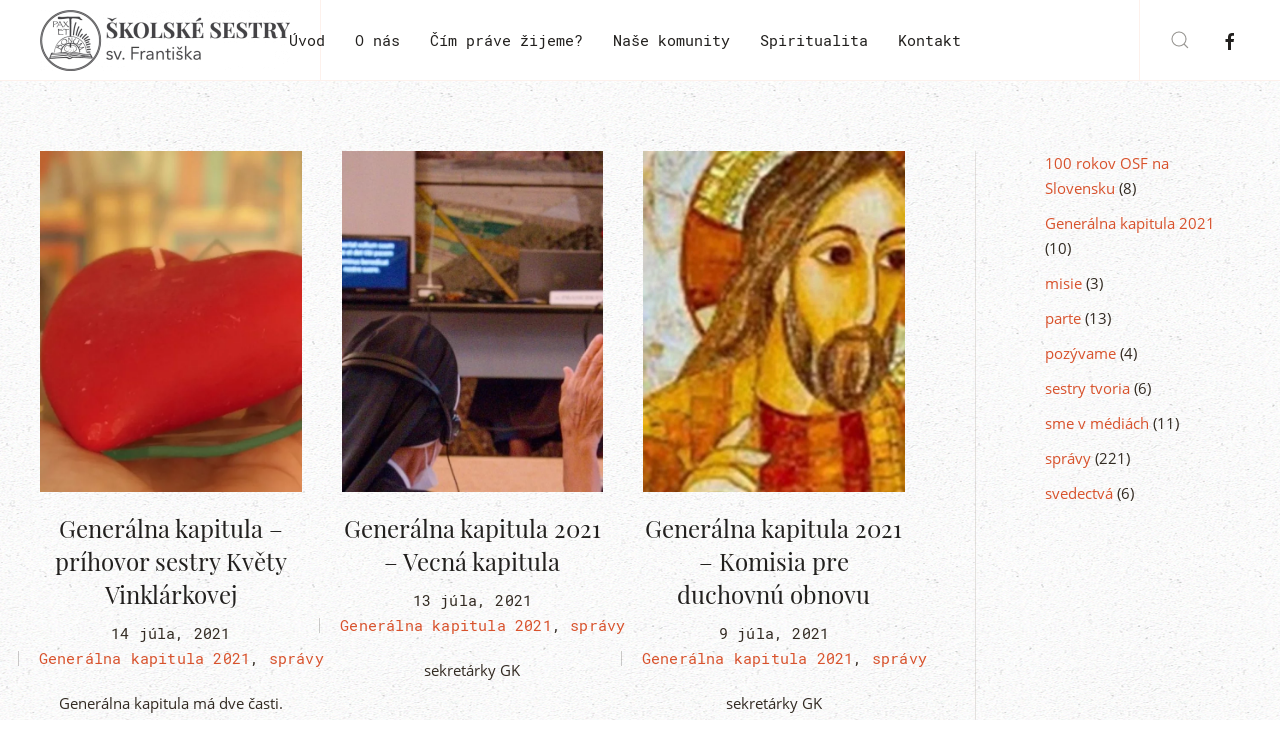

--- FILE ---
content_type: text/html; charset=UTF-8
request_url: https://skolskesestry.sk/category/spravy/page/22/
body_size: 9002
content:
<!DOCTYPE html>
<html lang="sk-SK">
    <head>
        <meta charset="UTF-8">
        <meta http-equiv="X-UA-Compatible" content="IE=edge">
        <meta name="viewport" content="width=device-width, initial-scale=1">
        <link rel="shortcut icon" href="/wp-content/uploads/logo-c5fe874b.png">
        <link rel="apple-touch-icon-precomposed" href="/wp-content/uploads/logo-c5fe874b.png">
                <title>správy &#8211; Stránka 22 &#8211; Školské sestry sv. Františka</title>
<meta name='robots' content='max-image-preview:large' />
<link rel="alternate" type="application/rss+xml" title="RSS kanál: Školské sestry sv. Františka &raquo;" href="https://skolskesestry.sk/feed/" />
<link rel="alternate" type="application/rss+xml" title="RSS kanál komentárov webu Školské sestry sv. Františka &raquo;" href="https://skolskesestry.sk/comments/feed/" />
<link rel="alternate" type="application/rss+xml" title="RSS kanál kategórie Školské sestry sv. Františka &raquo; správy" href="https://skolskesestry.sk/category/spravy/feed/" />
<script type="text/javascript">
window._wpemojiSettings = {"baseUrl":"https:\/\/s.w.org\/images\/core\/emoji\/14.0.0\/72x72\/","ext":".png","svgUrl":"https:\/\/s.w.org\/images\/core\/emoji\/14.0.0\/svg\/","svgExt":".svg","source":{"concatemoji":"https:\/\/skolskesestry.sk\/wp-includes\/js\/wp-emoji-release.min.js?ver=6.3.7"}};
/*! This file is auto-generated */
!function(i,n){var o,s,e;function c(e){try{var t={supportTests:e,timestamp:(new Date).valueOf()};sessionStorage.setItem(o,JSON.stringify(t))}catch(e){}}function p(e,t,n){e.clearRect(0,0,e.canvas.width,e.canvas.height),e.fillText(t,0,0);var t=new Uint32Array(e.getImageData(0,0,e.canvas.width,e.canvas.height).data),r=(e.clearRect(0,0,e.canvas.width,e.canvas.height),e.fillText(n,0,0),new Uint32Array(e.getImageData(0,0,e.canvas.width,e.canvas.height).data));return t.every(function(e,t){return e===r[t]})}function u(e,t,n){switch(t){case"flag":return n(e,"\ud83c\udff3\ufe0f\u200d\u26a7\ufe0f","\ud83c\udff3\ufe0f\u200b\u26a7\ufe0f")?!1:!n(e,"\ud83c\uddfa\ud83c\uddf3","\ud83c\uddfa\u200b\ud83c\uddf3")&&!n(e,"\ud83c\udff4\udb40\udc67\udb40\udc62\udb40\udc65\udb40\udc6e\udb40\udc67\udb40\udc7f","\ud83c\udff4\u200b\udb40\udc67\u200b\udb40\udc62\u200b\udb40\udc65\u200b\udb40\udc6e\u200b\udb40\udc67\u200b\udb40\udc7f");case"emoji":return!n(e,"\ud83e\udef1\ud83c\udffb\u200d\ud83e\udef2\ud83c\udfff","\ud83e\udef1\ud83c\udffb\u200b\ud83e\udef2\ud83c\udfff")}return!1}function f(e,t,n){var r="undefined"!=typeof WorkerGlobalScope&&self instanceof WorkerGlobalScope?new OffscreenCanvas(300,150):i.createElement("canvas"),a=r.getContext("2d",{willReadFrequently:!0}),o=(a.textBaseline="top",a.font="600 32px Arial",{});return e.forEach(function(e){o[e]=t(a,e,n)}),o}function t(e){var t=i.createElement("script");t.src=e,t.defer=!0,i.head.appendChild(t)}"undefined"!=typeof Promise&&(o="wpEmojiSettingsSupports",s=["flag","emoji"],n.supports={everything:!0,everythingExceptFlag:!0},e=new Promise(function(e){i.addEventListener("DOMContentLoaded",e,{once:!0})}),new Promise(function(t){var n=function(){try{var e=JSON.parse(sessionStorage.getItem(o));if("object"==typeof e&&"number"==typeof e.timestamp&&(new Date).valueOf()<e.timestamp+604800&&"object"==typeof e.supportTests)return e.supportTests}catch(e){}return null}();if(!n){if("undefined"!=typeof Worker&&"undefined"!=typeof OffscreenCanvas&&"undefined"!=typeof URL&&URL.createObjectURL&&"undefined"!=typeof Blob)try{var e="postMessage("+f.toString()+"("+[JSON.stringify(s),u.toString(),p.toString()].join(",")+"));",r=new Blob([e],{type:"text/javascript"}),a=new Worker(URL.createObjectURL(r),{name:"wpTestEmojiSupports"});return void(a.onmessage=function(e){c(n=e.data),a.terminate(),t(n)})}catch(e){}c(n=f(s,u,p))}t(n)}).then(function(e){for(var t in e)n.supports[t]=e[t],n.supports.everything=n.supports.everything&&n.supports[t],"flag"!==t&&(n.supports.everythingExceptFlag=n.supports.everythingExceptFlag&&n.supports[t]);n.supports.everythingExceptFlag=n.supports.everythingExceptFlag&&!n.supports.flag,n.DOMReady=!1,n.readyCallback=function(){n.DOMReady=!0}}).then(function(){return e}).then(function(){var e;n.supports.everything||(n.readyCallback(),(e=n.source||{}).concatemoji?t(e.concatemoji):e.wpemoji&&e.twemoji&&(t(e.twemoji),t(e.wpemoji)))}))}((window,document),window._wpemojiSettings);
</script>
<style type="text/css">
img.wp-smiley,
img.emoji {
	display: inline !important;
	border: none !important;
	box-shadow: none !important;
	height: 1em !important;
	width: 1em !important;
	margin: 0 0.07em !important;
	vertical-align: -0.1em !important;
	background: none !important;
	padding: 0 !important;
}
</style>
	<link rel='stylesheet' id='wp-block-library-css' href='https://skolskesestry.sk/wp-includes/css/dist/block-library/style.min.css?ver=6.3.7' type='text/css' media='all' />
<style id='classic-theme-styles-inline-css' type='text/css'>
/*! This file is auto-generated */
.wp-block-button__link{color:#fff;background-color:#32373c;border-radius:9999px;box-shadow:none;text-decoration:none;padding:calc(.667em + 2px) calc(1.333em + 2px);font-size:1.125em}.wp-block-file__button{background:#32373c;color:#fff;text-decoration:none}
</style>
<style id='global-styles-inline-css' type='text/css'>
body{--wp--preset--color--black: #000000;--wp--preset--color--cyan-bluish-gray: #abb8c3;--wp--preset--color--white: #ffffff;--wp--preset--color--pale-pink: #f78da7;--wp--preset--color--vivid-red: #cf2e2e;--wp--preset--color--luminous-vivid-orange: #ff6900;--wp--preset--color--luminous-vivid-amber: #fcb900;--wp--preset--color--light-green-cyan: #7bdcb5;--wp--preset--color--vivid-green-cyan: #00d084;--wp--preset--color--pale-cyan-blue: #8ed1fc;--wp--preset--color--vivid-cyan-blue: #0693e3;--wp--preset--color--vivid-purple: #9b51e0;--wp--preset--gradient--vivid-cyan-blue-to-vivid-purple: linear-gradient(135deg,rgba(6,147,227,1) 0%,rgb(155,81,224) 100%);--wp--preset--gradient--light-green-cyan-to-vivid-green-cyan: linear-gradient(135deg,rgb(122,220,180) 0%,rgb(0,208,130) 100%);--wp--preset--gradient--luminous-vivid-amber-to-luminous-vivid-orange: linear-gradient(135deg,rgba(252,185,0,1) 0%,rgba(255,105,0,1) 100%);--wp--preset--gradient--luminous-vivid-orange-to-vivid-red: linear-gradient(135deg,rgba(255,105,0,1) 0%,rgb(207,46,46) 100%);--wp--preset--gradient--very-light-gray-to-cyan-bluish-gray: linear-gradient(135deg,rgb(238,238,238) 0%,rgb(169,184,195) 100%);--wp--preset--gradient--cool-to-warm-spectrum: linear-gradient(135deg,rgb(74,234,220) 0%,rgb(151,120,209) 20%,rgb(207,42,186) 40%,rgb(238,44,130) 60%,rgb(251,105,98) 80%,rgb(254,248,76) 100%);--wp--preset--gradient--blush-light-purple: linear-gradient(135deg,rgb(255,206,236) 0%,rgb(152,150,240) 100%);--wp--preset--gradient--blush-bordeaux: linear-gradient(135deg,rgb(254,205,165) 0%,rgb(254,45,45) 50%,rgb(107,0,62) 100%);--wp--preset--gradient--luminous-dusk: linear-gradient(135deg,rgb(255,203,112) 0%,rgb(199,81,192) 50%,rgb(65,88,208) 100%);--wp--preset--gradient--pale-ocean: linear-gradient(135deg,rgb(255,245,203) 0%,rgb(182,227,212) 50%,rgb(51,167,181) 100%);--wp--preset--gradient--electric-grass: linear-gradient(135deg,rgb(202,248,128) 0%,rgb(113,206,126) 100%);--wp--preset--gradient--midnight: linear-gradient(135deg,rgb(2,3,129) 0%,rgb(40,116,252) 100%);--wp--preset--font-size--small: 13px;--wp--preset--font-size--medium: 20px;--wp--preset--font-size--large: 36px;--wp--preset--font-size--x-large: 42px;--wp--preset--spacing--20: 0.44rem;--wp--preset--spacing--30: 0.67rem;--wp--preset--spacing--40: 1rem;--wp--preset--spacing--50: 1.5rem;--wp--preset--spacing--60: 2.25rem;--wp--preset--spacing--70: 3.38rem;--wp--preset--spacing--80: 5.06rem;--wp--preset--shadow--natural: 6px 6px 9px rgba(0, 0, 0, 0.2);--wp--preset--shadow--deep: 12px 12px 50px rgba(0, 0, 0, 0.4);--wp--preset--shadow--sharp: 6px 6px 0px rgba(0, 0, 0, 0.2);--wp--preset--shadow--outlined: 6px 6px 0px -3px rgba(255, 255, 255, 1), 6px 6px rgba(0, 0, 0, 1);--wp--preset--shadow--crisp: 6px 6px 0px rgba(0, 0, 0, 1);}:where(.is-layout-flex){gap: 0.5em;}:where(.is-layout-grid){gap: 0.5em;}body .is-layout-flow > .alignleft{float: left;margin-inline-start: 0;margin-inline-end: 2em;}body .is-layout-flow > .alignright{float: right;margin-inline-start: 2em;margin-inline-end: 0;}body .is-layout-flow > .aligncenter{margin-left: auto !important;margin-right: auto !important;}body .is-layout-constrained > .alignleft{float: left;margin-inline-start: 0;margin-inline-end: 2em;}body .is-layout-constrained > .alignright{float: right;margin-inline-start: 2em;margin-inline-end: 0;}body .is-layout-constrained > .aligncenter{margin-left: auto !important;margin-right: auto !important;}body .is-layout-constrained > :where(:not(.alignleft):not(.alignright):not(.alignfull)){max-width: var(--wp--style--global--content-size);margin-left: auto !important;margin-right: auto !important;}body .is-layout-constrained > .alignwide{max-width: var(--wp--style--global--wide-size);}body .is-layout-flex{display: flex;}body .is-layout-flex{flex-wrap: wrap;align-items: center;}body .is-layout-flex > *{margin: 0;}body .is-layout-grid{display: grid;}body .is-layout-grid > *{margin: 0;}:where(.wp-block-columns.is-layout-flex){gap: 2em;}:where(.wp-block-columns.is-layout-grid){gap: 2em;}:where(.wp-block-post-template.is-layout-flex){gap: 1.25em;}:where(.wp-block-post-template.is-layout-grid){gap: 1.25em;}.has-black-color{color: var(--wp--preset--color--black) !important;}.has-cyan-bluish-gray-color{color: var(--wp--preset--color--cyan-bluish-gray) !important;}.has-white-color{color: var(--wp--preset--color--white) !important;}.has-pale-pink-color{color: var(--wp--preset--color--pale-pink) !important;}.has-vivid-red-color{color: var(--wp--preset--color--vivid-red) !important;}.has-luminous-vivid-orange-color{color: var(--wp--preset--color--luminous-vivid-orange) !important;}.has-luminous-vivid-amber-color{color: var(--wp--preset--color--luminous-vivid-amber) !important;}.has-light-green-cyan-color{color: var(--wp--preset--color--light-green-cyan) !important;}.has-vivid-green-cyan-color{color: var(--wp--preset--color--vivid-green-cyan) !important;}.has-pale-cyan-blue-color{color: var(--wp--preset--color--pale-cyan-blue) !important;}.has-vivid-cyan-blue-color{color: var(--wp--preset--color--vivid-cyan-blue) !important;}.has-vivid-purple-color{color: var(--wp--preset--color--vivid-purple) !important;}.has-black-background-color{background-color: var(--wp--preset--color--black) !important;}.has-cyan-bluish-gray-background-color{background-color: var(--wp--preset--color--cyan-bluish-gray) !important;}.has-white-background-color{background-color: var(--wp--preset--color--white) !important;}.has-pale-pink-background-color{background-color: var(--wp--preset--color--pale-pink) !important;}.has-vivid-red-background-color{background-color: var(--wp--preset--color--vivid-red) !important;}.has-luminous-vivid-orange-background-color{background-color: var(--wp--preset--color--luminous-vivid-orange) !important;}.has-luminous-vivid-amber-background-color{background-color: var(--wp--preset--color--luminous-vivid-amber) !important;}.has-light-green-cyan-background-color{background-color: var(--wp--preset--color--light-green-cyan) !important;}.has-vivid-green-cyan-background-color{background-color: var(--wp--preset--color--vivid-green-cyan) !important;}.has-pale-cyan-blue-background-color{background-color: var(--wp--preset--color--pale-cyan-blue) !important;}.has-vivid-cyan-blue-background-color{background-color: var(--wp--preset--color--vivid-cyan-blue) !important;}.has-vivid-purple-background-color{background-color: var(--wp--preset--color--vivid-purple) !important;}.has-black-border-color{border-color: var(--wp--preset--color--black) !important;}.has-cyan-bluish-gray-border-color{border-color: var(--wp--preset--color--cyan-bluish-gray) !important;}.has-white-border-color{border-color: var(--wp--preset--color--white) !important;}.has-pale-pink-border-color{border-color: var(--wp--preset--color--pale-pink) !important;}.has-vivid-red-border-color{border-color: var(--wp--preset--color--vivid-red) !important;}.has-luminous-vivid-orange-border-color{border-color: var(--wp--preset--color--luminous-vivid-orange) !important;}.has-luminous-vivid-amber-border-color{border-color: var(--wp--preset--color--luminous-vivid-amber) !important;}.has-light-green-cyan-border-color{border-color: var(--wp--preset--color--light-green-cyan) !important;}.has-vivid-green-cyan-border-color{border-color: var(--wp--preset--color--vivid-green-cyan) !important;}.has-pale-cyan-blue-border-color{border-color: var(--wp--preset--color--pale-cyan-blue) !important;}.has-vivid-cyan-blue-border-color{border-color: var(--wp--preset--color--vivid-cyan-blue) !important;}.has-vivid-purple-border-color{border-color: var(--wp--preset--color--vivid-purple) !important;}.has-vivid-cyan-blue-to-vivid-purple-gradient-background{background: var(--wp--preset--gradient--vivid-cyan-blue-to-vivid-purple) !important;}.has-light-green-cyan-to-vivid-green-cyan-gradient-background{background: var(--wp--preset--gradient--light-green-cyan-to-vivid-green-cyan) !important;}.has-luminous-vivid-amber-to-luminous-vivid-orange-gradient-background{background: var(--wp--preset--gradient--luminous-vivid-amber-to-luminous-vivid-orange) !important;}.has-luminous-vivid-orange-to-vivid-red-gradient-background{background: var(--wp--preset--gradient--luminous-vivid-orange-to-vivid-red) !important;}.has-very-light-gray-to-cyan-bluish-gray-gradient-background{background: var(--wp--preset--gradient--very-light-gray-to-cyan-bluish-gray) !important;}.has-cool-to-warm-spectrum-gradient-background{background: var(--wp--preset--gradient--cool-to-warm-spectrum) !important;}.has-blush-light-purple-gradient-background{background: var(--wp--preset--gradient--blush-light-purple) !important;}.has-blush-bordeaux-gradient-background{background: var(--wp--preset--gradient--blush-bordeaux) !important;}.has-luminous-dusk-gradient-background{background: var(--wp--preset--gradient--luminous-dusk) !important;}.has-pale-ocean-gradient-background{background: var(--wp--preset--gradient--pale-ocean) !important;}.has-electric-grass-gradient-background{background: var(--wp--preset--gradient--electric-grass) !important;}.has-midnight-gradient-background{background: var(--wp--preset--gradient--midnight) !important;}.has-small-font-size{font-size: var(--wp--preset--font-size--small) !important;}.has-medium-font-size{font-size: var(--wp--preset--font-size--medium) !important;}.has-large-font-size{font-size: var(--wp--preset--font-size--large) !important;}.has-x-large-font-size{font-size: var(--wp--preset--font-size--x-large) !important;}
.wp-block-navigation a:where(:not(.wp-element-button)){color: inherit;}
:where(.wp-block-post-template.is-layout-flex){gap: 1.25em;}:where(.wp-block-post-template.is-layout-grid){gap: 1.25em;}
:where(.wp-block-columns.is-layout-flex){gap: 2em;}:where(.wp-block-columns.is-layout-grid){gap: 2em;}
.wp-block-pullquote{font-size: 1.5em;line-height: 1.6;}
</style>
<link rel='stylesheet' id='cf7-style-frontend-style-css' href='https://skolskesestry.sk/wp-content/plugins/contact-form-7-style/css/frontend.css?ver=3.1.8' type='text/css' media='all' />
<link rel='stylesheet' id='cf7-style-responsive-style-css' href='https://skolskesestry.sk/wp-content/plugins/contact-form-7-style/css/responsive.css?ver=3.1.8' type='text/css' media='all' />
<link rel='stylesheet' id='contact-form-7-css' href='https://skolskesestry.sk/wp-content/plugins/contact-form-7/includes/css/styles.css?ver=5.8' type='text/css' media='all' />
<link rel='stylesheet' id='theme-style-css' href='https://skolskesestry.sk/wp-content/themes/yootheme/css/theme.1.css?ver=1543572360' type='text/css' media='all' />
<link rel='stylesheet' id='recent-posts-widget-with-thumbnails-public-style-css' href='https://skolskesestry.sk/wp-content/plugins/recent-posts-widget-with-thumbnails/public.css?ver=7.1.1' type='text/css' media='all' />
<link rel='stylesheet' id='myStyleSheets-css' href='https://skolskesestry.sk/wp-content/plugins/wp-latest-posts/css/wplp_front.css?ver=5.0.11' type='text/css' media='all' />
<script type='text/javascript' src='https://skolskesestry.sk/wp-includes/js/jquery/jquery.min.js?ver=3.7.0' id='jquery-core-js'></script>
<script type='text/javascript' src='https://skolskesestry.sk/wp-includes/js/jquery/jquery-migrate.min.js?ver=3.4.1' id='jquery-migrate-js'></script>
<script type='text/javascript' src='https://skolskesestry.sk/wp-content/themes/yootheme/vendor/assets/uikit/dist/js/uikit.min.js?ver=1.15.7' id='theme-uikit-js'></script>
<script type='text/javascript' src='https://skolskesestry.sk/wp-content/themes/yootheme/vendor/assets/uikit/dist/js/uikit-icons-pinewood-lake.min.js?ver=1.15.7' id='theme-uikit-icons-js'></script>
<script type='text/javascript' src='https://skolskesestry.sk/wp-content/themes/yootheme/js/theme.js?ver=1.15.7' id='theme-script-js'></script>
<link rel="https://api.w.org/" href="https://skolskesestry.sk/wp-json/" /><link rel="alternate" type="application/json" href="https://skolskesestry.sk/wp-json/wp/v2/categories/7" /><link rel="EditURI" type="application/rsd+xml" title="RSD" href="https://skolskesestry.sk/xmlrpc.php?rsd" />
<meta name="generator" content="WordPress 6.3.7" />

<style class='cf7-style' media='screen' type='text/css'>

</style>
		<style type="text/css" id="wp-custom-css">
			.rpwwt-post-title {
	color:black;
	font-size:18px;
}

.rpwwt-post-date {
	color:orangered;
}

.rpwwt-post-excerpt {
	color:grey;
}

.uk-section-primary:not(.uk-preserve-color) .uk-button-default {
	color:grey;
	border-color:grey !important; 
}

.uk-section-primary:not(.uk-preserve-color) .uk-button-default:hover {
	color:black;
	border-color:grey !important; 
}		</style>
						<style type="text/css" id="c4wp-checkout-css">
					.woocommerce-checkout .c4wp_captcha_field {
						margin-bottom: 10px;
						margin-top: 15px;
						position: relative;
						display: inline-block;
					}
				</style>
							<style type="text/css" id="c4wp-v3-lp-form-css">
				.login #login, .login #lostpasswordform {
					min-width: 350px !important;
				}
				.wpforms-field-c4wp iframe {
					width: 100% !important;
				}
			</style>
			    </head>
    <body class="archive paged category category-spravy category-7 paged-22 category-paged-22 ">

        
        
        <div class="tm-page">

            <div class="tm-header-mobile uk-hidden@l">
            
<nav class="uk-navbar-container" uk-navbar>

        <div class="uk-navbar-left">

        
                <a class="uk-navbar-toggle" href="#tm-mobile" uk-toggle="animation: true">
            <div uk-navbar-toggle-icon></div>
                    </a>
        
        
    </div>
    
        <div class="uk-navbar-center">
        <a class="uk-navbar-item uk-logo" href="https://skolskesestry.sk">
            <img src="/wp-content/themes/yootheme/cache/logo-63fa017e-copy-04209ff3.webp" srcset="/wp-content/themes/yootheme/cache/logo-63fa017e-copy-04209ff3.webp 500w" sizes="(min-width: 500px) 500px" data-width="500" data-height="122" alt="District">        </a>
    </div>
    
    
</nav>


    
    
    
                <div class="uk-position-relative tm-header-mobile-slide">
        
        <div id="tm-mobile" class="uk-position-top" hidden>
            <div class="uk-background-default uk-padding uk-text-center">

                
<div class="uk-child-width-1-1" uk-grid>
            <div>
<div class="uk-panel">

    
    
<ul class="uk-nav uk-nav-default uk-nav-center">

	<li><a href="https://skolskesestry.sk/" class=" menu-item menu-item-type-post_type menu-item-object-page menu-item-home">Úvod</a></li>
	<li><a href="https://skolskesestry.sk/o-nas" class=" menu-item menu-item-type-custom menu-item-object-custom">O nás</a></li>
	<li><a href="https://skolskesestry.sk/cim-prave-zijeme/" class=" menu-item menu-item-type-post_type menu-item-object-page current_page_parent">Čím práve žijeme?</a></li>
	<li><a href="https://skolskesestry.sk/nase-komunity" class=" menu-item menu-item-type-custom menu-item-object-custom">Naše komunity</a></li>
	<li><a href="https://skolskesestry.sk/spiritualita/" class=" menu-item menu-item-type-post_type menu-item-object-page">Spiritualita</a></li>
	<li><a href="https://skolskesestry.sk/kontakt/" class=" menu-item menu-item-type-post_type menu-item-object-page">Kontakt</a></li>
	<li><a href="https://www.facebook.com/skolskesestrysvFrantiska" class=" menu-item menu-item-type-custom menu-item-object-custom"><i class="fa-facebook-f"></i></a></li></ul>

</div>
</div>
            <div>
<div class="uk-panel widget-search" id="widget-search-1">

    
    

    <form id="search-373" action="https://skolskesestry.sk/" method="get" role="search" class="uk-search uk-search-default">
<span uk-search-icon></span>
<input name="s" placeholder="Hľadať &hellip;" type="search" class="uk-search-input"/>
</form>






</div>
</div>
    </div>

            </div>
        </div>

                </div>
        
    
            </div>

            
            
<div class="tm-header uk-visible@l" uk-header>


        <div uk-sticky media="@l" show-on-up animation="uk-animation-slide-top" cls-active="uk-navbar-sticky" sel-target=".uk-navbar-container">
    
        <div class="uk-navbar-container">

            <div class="uk-container uk-container-expand">
                <nav class="uk-navbar" uk-navbar="{&quot;align&quot;:&quot;left&quot;,&quot;boundary&quot;:&quot;!.uk-navbar-container&quot;}">

                                        <div class="uk-navbar-left">

                        
<a href="https://skolskesestry.sk" class="uk-navbar-item uk-logo">
    <img src="/wp-content/themes/yootheme/cache/logo-63fa017e-copy-510519ef.webp" srcset="/wp-content/themes/yootheme/cache/logo-63fa017e-copy-510519ef.webp 250w, /wp-content/themes/yootheme/cache/logo-63fa017e-copy-0e08fd9c.webp 500w" sizes="(min-width: 250px) 250px" data-width="500" data-height="122" alt="District"><img src="/wp-content/uploads/logo-inverted.svg" class="uk-logo-inverse" alt="District" width="250"></a>

                        
                    </div>
                    
                                        <div class="uk-navbar-center">
                        
<ul class="uk-navbar-nav">

	<li><a href="https://skolskesestry.sk/" class=" menu-item menu-item-type-post_type menu-item-object-page menu-item-home">Úvod</a></li>
	<li><a href="https://skolskesestry.sk/o-nas" class=" menu-item menu-item-type-custom menu-item-object-custom">O nás</a></li>
	<li><a href="https://skolskesestry.sk/cim-prave-zijeme/" class=" menu-item menu-item-type-post_type menu-item-object-page current_page_parent">Čím práve žijeme?</a></li>
	<li><a href="https://skolskesestry.sk/nase-komunity" class=" menu-item menu-item-type-custom menu-item-object-custom">Naše komunity</a></li>
	<li><a href="https://skolskesestry.sk/spiritualita/" class=" menu-item menu-item-type-post_type menu-item-object-page">Spiritualita</a></li>
	<li><a href="https://skolskesestry.sk/kontakt/" class=" menu-item menu-item-type-post_type menu-item-object-page">Kontakt</a></li>
	<li><a href="https://www.facebook.com/skolskesestrysvFrantiska" class=" menu-item menu-item-type-custom menu-item-object-custom"><i class="fa-facebook-f"></i></a></li></ul>
                    </div>
                    
                                        <div class="uk-navbar-right">

                        
                        
<div class="uk-navbar-item widget-search" id="widget-search-1">

    
    

    <a class="uk-search-toggle" href="#search-227-modal" uk-search-icon uk-toggle></a>

    <div id="search-227-modal" class="uk-modal-full" uk-modal>
        <div class="uk-modal-dialog uk-flex uk-flex-center uk-flex-middle uk-height-viewport">
            <button class="uk-modal-close-full" type="button" uk-close></button>
            <div class="uk-search uk-search-large">
                <form id="search-227" action="https://skolskesestry.sk/" method="get" role="search" class="uk-search uk-search-large">
<input name="s" placeholder="Hľadať &hellip;" type="search" class="uk-search-input uk-text-center" autofocus/>
</form>            </div>
        </div>
    </div>







</div>

<div class="uk-navbar-item">

    
    
    <ul class="uk-grid-small uk-flex-inline uk-flex-middle uk-flex-nowrap" uk-grid>
                    <li>
                <a href="https://www.facebook.com/skolskesestrysvFrantiska" class="uk-icon-link" target="_blank" uk-icon="facebook"></a>
            </li>
            </ul>

</div>

                    </div>
                    
                </nav>
            </div>

        </div>

        </div>
    




</div>

            
            
            <div id="tm-main"  class="tm-main uk-section uk-section-default" uk-height-viewport="expand: true">
                <div class="uk-container">

                    
                    <div class="uk-grid uk-grid-large uk-grid-divider" uk-grid>
                        <div class="uk-width-expand@l">

                    
                            
            

    
        <div uk-grid="masonry: true" class="uk-child-width-1-3@m uk-child-width-1-2@s">
    
                                <div>
                
<article id="post-1391" class="uk-article post-1391 post type-post status-publish format-standard has-post-thumbnail hentry category-generalna-kapitula-2021 category-spravy" typeof="Article">

    <meta property="name" content="Generálna kapitula &#8211; príhovor sestry Květy Vinklárkovej">
    <meta property="author" typeof="Person" content="frantiskaosf@gmail.com">
    <meta property="dateModified" content="2021-07-14T13:30:19+00:00">
    <meta class="uk-margin-remove-adjacent" property="datePublished" content="2021-07-14T13:29:42+00:00">

        
            <div class="uk-text-center uk-margin-top" property="image" typeof="ImageObject">
                            <a href="https://skolskesestry.sk/generalna-kapitula-prihovor-sestry-kvety-vinklarkovej/"><img src="/wp-content/themes/yootheme/cache/Skolske-sestry-webka3-b3566cb1.webp" srcset="/wp-content/themes/yootheme/cache/Skolske-sestry-webka3-b3566cb1.webp 610w" sizes="(min-width: 610px) 610px" data-width="2400" data-height="600" property="url" alt></a>
                    </div>
    
        
    
        
        <h2 class="uk-margin-top uk-margin-remove-bottom uk-text-center uk-h4"><a class="uk-link-reset" href="https://skolskesestry.sk/generalna-kapitula-prihovor-sestry-kvety-vinklarkovej/">Generálna kapitula &#8211; príhovor sestry Květy Vinklárkovej</a></h2>
                                <ul class="uk-margin-small-top uk-margin-remove-bottom uk-subnav uk-subnav-divider uk-flex-center">
                                        <li><span><time datetime="2021-07-14T13:29:42+00:00">14 júla, 2021</time></span></li>
                    
                                        <li><span><a href="https://skolskesestry.sk/category/generalna-kapitula-2021/" rel="category tag">Generálna kapitula 2021</a>, <a href="https://skolskesestry.sk/category/spravy/" rel="category tag">správy</a></span></li>
                    
                                    </ul>
                        
        
                <div class="uk-margin-top uk-text-center" property="text">
                            
Generálna kapitula má dve časti. Vecnú kapitulu a volebnú kapitulu. Pri ukončení prvej časti sa delegátkam prihovorila...                    </div>
        
        
        
        
        
        
        
    
</article>
            </div>
                                            <div>
                
<article id="post-1383" class="uk-article post-1383 post type-post status-publish format-standard has-post-thumbnail hentry category-generalna-kapitula-2021 category-spravy" typeof="Article">

    <meta property="name" content="Generálna kapitula 2021 &#8211; Vecná kapitula">
    <meta property="author" typeof="Person" content="frantiskaosf@gmail.com">
    <meta property="dateModified" content="2021-07-13T08:19:16+00:00">
    <meta class="uk-margin-remove-adjacent" property="datePublished" content="2021-07-13T08:19:16+00:00">

        
            <div class="uk-text-center uk-margin-top" property="image" typeof="ImageObject">
                            <a href="https://skolskesestry.sk/generalna-kapitula-2021-vecna-kapitula/"><img src="/wp-content/themes/yootheme/cache/Skolske-sestry-webka2-1-b7135b57.webp" srcset="/wp-content/themes/yootheme/cache/Skolske-sestry-webka2-1-b7135b57.webp 610w" sizes="(min-width: 610px) 610px" data-width="2400" data-height="600" property="url" alt></a>
                    </div>
    
        
    
        
        <h2 class="uk-margin-top uk-margin-remove-bottom uk-text-center uk-h4"><a class="uk-link-reset" href="https://skolskesestry.sk/generalna-kapitula-2021-vecna-kapitula/">Generálna kapitula 2021 &#8211; Vecná kapitula</a></h2>
                                <ul class="uk-margin-small-top uk-margin-remove-bottom uk-subnav uk-subnav-divider uk-flex-center">
                                        <li><span><time datetime="2021-07-13T08:19:16+00:00">13 júla, 2021</time></span></li>
                    
                                        <li><span><a href="https://skolskesestry.sk/category/generalna-kapitula-2021/" rel="category tag">Generálna kapitula 2021</a>, <a href="https://skolskesestry.sk/category/spravy/" rel="category tag">správy</a></span></li>
                    
                                    </ul>
                        
        
                <div class="uk-margin-top uk-text-center" property="text">
                            




sekretárky GK
                    </div>
        
        
        
        
        
        
        
    
</article>
            </div>
                                            <div>
                
<article id="post-1373" class="uk-article post-1373 post type-post status-publish format-standard has-post-thumbnail hentry category-generalna-kapitula-2021 category-spravy" typeof="Article">

    <meta property="name" content="Generálna kapitula 2021 &#8211; Komisia pre duchovnú obnovu">
    <meta property="author" typeof="Person" content="frantiskaosf@gmail.com">
    <meta property="dateModified" content="2021-07-13T08:17:19+00:00">
    <meta class="uk-margin-remove-adjacent" property="datePublished" content="2021-07-09T09:02:37+00:00">

        
            <div class="uk-text-center uk-margin-top" property="image" typeof="ImageObject">
                            <a href="https://skolskesestry.sk/generalna-kapitula-2021-komisia-pre-duchovnu-obnovu/"><img src="/wp-content/themes/yootheme/cache/Skolske-sestry-webka1-10-5189de1a.webp" srcset="/wp-content/themes/yootheme/cache/Skolske-sestry-webka1-10-5189de1a.webp 610w" sizes="(min-width: 610px) 610px" data-width="2400" data-height="600" property="url" alt></a>
                    </div>
    
        
    
        
        <h2 class="uk-margin-top uk-margin-remove-bottom uk-text-center uk-h4"><a class="uk-link-reset" href="https://skolskesestry.sk/generalna-kapitula-2021-komisia-pre-duchovnu-obnovu/">Generálna kapitula 2021 &#8211; Komisia pre duchovnú obnovu</a></h2>
                                <ul class="uk-margin-small-top uk-margin-remove-bottom uk-subnav uk-subnav-divider uk-flex-center">
                                        <li><span><time datetime="2021-07-09T09:02:37+00:00">9 júla, 2021</time></span></li>
                    
                                        <li><span><a href="https://skolskesestry.sk/category/generalna-kapitula-2021/" rel="category tag">Generálna kapitula 2021</a>, <a href="https://skolskesestry.sk/category/spravy/" rel="category tag">správy</a></span></li>
                    
                                    </ul>
                        
        
                <div class="uk-margin-top uk-text-center" property="text">
                            




sekretárky GK
                    </div>
        
        
        
        
        
        
        
    
</article>
            </div>
                                            <div>
                
<article id="post-1366" class="uk-article post-1366 post type-post status-publish format-standard has-post-thumbnail hentry category-generalna-kapitula-2021 category-spravy" typeof="Article">

    <meta property="name" content="Generálna kapitula 2021 &#8211; Správy">
    <meta property="author" typeof="Person" content="frantiskaosf@gmail.com">
    <meta property="dateModified" content="2021-07-09T08:57:36+00:00">
    <meta class="uk-margin-remove-adjacent" property="datePublished" content="2021-07-07T08:17:57+00:00">

        
            <div class="uk-text-center uk-margin-top" property="image" typeof="ImageObject">
                            <a href="https://skolskesestry.sk/generalna-kapitula-2021-spravy/"><img src="/wp-content/themes/yootheme/cache/Skolske-sestry-webka1-9-fe5683a8.webp" srcset="/wp-content/themes/yootheme/cache/Skolske-sestry-webka1-9-fe5683a8.webp 610w" sizes="(min-width: 610px) 610px" data-width="2400" data-height="600" property="url" alt></a>
                    </div>
    
        
    
        
        <h2 class="uk-margin-top uk-margin-remove-bottom uk-text-center uk-h4"><a class="uk-link-reset" href="https://skolskesestry.sk/generalna-kapitula-2021-spravy/">Generálna kapitula 2021 &#8211; Správy</a></h2>
                                <ul class="uk-margin-small-top uk-margin-remove-bottom uk-subnav uk-subnav-divider uk-flex-center">
                                        <li><span><time datetime="2021-07-07T08:17:57+00:00">7 júla, 2021</time></span></li>
                    
                                        <li><span><a href="https://skolskesestry.sk/category/generalna-kapitula-2021/" rel="category tag">Generálna kapitula 2021</a>, <a href="https://skolskesestry.sk/category/spravy/" rel="category tag">správy</a></span></li>
                    
                                    </ul>
                        
        
                <div class="uk-margin-top uk-text-center" property="text">
                            




sekretárky GK
                    </div>
        
        
        
        
        
        
        
    
</article>
            </div>
                                            <div>
                
<article id="post-1352" class="uk-article post-1352 post type-post status-publish format-standard has-post-thumbnail hentry category-generalna-kapitula-2021 category-spravy" typeof="Article">

    <meta property="name" content="Generálna kapitula 2021 &#8211; Duchovná obnova a otvorenie kapituly">
    <meta property="author" typeof="Person" content="frantiskaosf@gmail.com">
    <meta property="dateModified" content="2021-07-04T19:22:17+00:00">
    <meta class="uk-margin-remove-adjacent" property="datePublished" content="2021-07-04T19:22:17+00:00">

        
            <div class="uk-text-center uk-margin-top" property="image" typeof="ImageObject">
                            <a href="https://skolskesestry.sk/generalna-kapitula-2021-duchovna-obnova-a-otvorenie-kapituly/"><img src="/wp-content/themes/yootheme/cache/Skolske-sestry-webka2-e29876a8.webp" srcset="/wp-content/themes/yootheme/cache/Skolske-sestry-webka2-e29876a8.webp 610w" sizes="(min-width: 610px) 610px" data-width="2400" data-height="600" property="url" alt></a>
                    </div>
    
        
    
        
        <h2 class="uk-margin-top uk-margin-remove-bottom uk-text-center uk-h4"><a class="uk-link-reset" href="https://skolskesestry.sk/generalna-kapitula-2021-duchovna-obnova-a-otvorenie-kapituly/">Generálna kapitula 2021 &#8211; Duchovná obnova a otvorenie kapituly</a></h2>
                                <ul class="uk-margin-small-top uk-margin-remove-bottom uk-subnav uk-subnav-divider uk-flex-center">
                                        <li><span><time datetime="2021-07-04T19:22:17+00:00">4 júla, 2021</time></span></li>
                    
                                        <li><span><a href="https://skolskesestry.sk/category/generalna-kapitula-2021/" rel="category tag">Generálna kapitula 2021</a>, <a href="https://skolskesestry.sk/category/spravy/" rel="category tag">správy</a></span></li>
                    
                                    </ul>
                        
        
                <div class="uk-margin-top uk-text-center" property="text">
                            












sekretárky GK
                    </div>
        
        
        
        
        
        
        
    
</article>
            </div>
                                            <div>
                
<article id="post-1346" class="uk-article post-1346 post type-post status-publish format-standard has-post-thumbnail hentry category-generalna-kapitula-2021 category-spravy" typeof="Article">

    <meta property="name" content="Generálna kapitula 2021 &#8211; Prípravná komisia">
    <meta property="author" typeof="Person" content="frantiskaosf@gmail.com">
    <meta property="dateModified" content="2021-07-02T19:20:52+00:00">
    <meta class="uk-margin-remove-adjacent" property="datePublished" content="2021-07-02T19:20:52+00:00">

        
            <div class="uk-text-center uk-margin-top" property="image" typeof="ImageObject">
                            <a href="https://skolskesestry.sk/generalna-kapitula-2021-pripravna-komisia/"><img src="/wp-content/themes/yootheme/cache/Skolske-sestry-webka1-8-af9899b1.webp" srcset="/wp-content/themes/yootheme/cache/Skolske-sestry-webka1-8-af9899b1.webp 610w" sizes="(min-width: 610px) 610px" data-width="2400" data-height="600" property="url" alt></a>
                    </div>
    
        
    
        
        <h2 class="uk-margin-top uk-margin-remove-bottom uk-text-center uk-h4"><a class="uk-link-reset" href="https://skolskesestry.sk/generalna-kapitula-2021-pripravna-komisia/">Generálna kapitula 2021 &#8211; Prípravná komisia</a></h2>
                                <ul class="uk-margin-small-top uk-margin-remove-bottom uk-subnav uk-subnav-divider uk-flex-center">
                                        <li><span><time datetime="2021-07-02T19:20:52+00:00">2 júla, 2021</time></span></li>
                    
                                        <li><span><a href="https://skolskesestry.sk/category/generalna-kapitula-2021/" rel="category tag">Generálna kapitula 2021</a>, <a href="https://skolskesestry.sk/category/spravy/" rel="category tag">správy</a></span></li>
                    
                                    </ul>
                        
        
                <div class="uk-margin-top uk-text-center" property="text">
                            
Posielame pozdrav z Ríma od všetkých sestier zhromaždených na Generálnej kapitule.







sekretárky GK
                    </div>
        
        
        
        
        
        
        
    
</article>
            </div>
                    
        </div>
    
    

        <ul class="uk-pagination uk-margin-large uk-flex-center">
                <li><a class="prev page-numbers" href="https://skolskesestry.sk/category/spravy/page/21/"><span uk-pagination-previous></span></a></li>
                <li><a class="page-numbers" href="https://skolskesestry.sk/category/spravy/">1</a></li>
                <li><span class="page-numbers dots">&hellip;</span></li>
                <li><a class="page-numbers" href="https://skolskesestry.sk/category/spravy/page/21/">21</a></li>
                <li class="uk-active"><span aria-current="page" class="page-numbers current">22</span></li>
                <li><a class="page-numbers" href="https://skolskesestry.sk/category/spravy/page/23/">23</a></li>
                <li><span class="page-numbers dots">&hellip;</span></li>
                <li><a class="page-numbers" href="https://skolskesestry.sk/category/spravy/page/37/">37</a></li>
                <li><a class="next page-numbers" href="https://skolskesestry.sk/category/spravy/page/23/"><span uk-pagination-next></span></a></li>
            </ul>
    
    
        
                                                </div>

                        
<aside id="tm-sidebar" class="tm-sidebar uk-width-1-4@l">
    
<div class="uk-child-width-1-1" uk-grid>
            <div>
<div class="uk-panel tm-child-list widget-categories" id="widget-categories-2">

    
    
			<ul>
					<li class="cat-item cat-item-19"><a href="https://skolskesestry.sk/category/100-rokov-osf-na-slovensku/">100 rokov OSF na Slovensku</a> (8)
</li>
	<li class="cat-item cat-item-31"><a href="https://skolskesestry.sk/category/generalna-kapitula-2021/">Generálna kapitula 2021</a> (10)
</li>
	<li class="cat-item cat-item-22"><a href="https://skolskesestry.sk/category/misie/">misie</a> (3)
</li>
	<li class="cat-item cat-item-25"><a href="https://skolskesestry.sk/category/parte/">parte</a> (13)
</li>
	<li class="cat-item cat-item-6"><a href="https://skolskesestry.sk/category/pozyvame/">pozývame</a> (4)
</li>
	<li class="cat-item cat-item-8"><a href="https://skolskesestry.sk/category/sestry-tvoria/">sestry tvoria</a> (6)
</li>
	<li class="cat-item cat-item-9"><a href="https://skolskesestry.sk/category/sme-v-mediach/">sme v médiách</a> (11)
</li>
	<li class="cat-item cat-item-7 current-cat"><a aria-current="page" href="https://skolskesestry.sk/category/spravy/">správy</a> (221)
</li>
	<li class="cat-item cat-item-10"><a href="https://skolskesestry.sk/category/svedectva/">svedectvá</a> (6)
</li>
			</ul>

			
</div>
</div>
    </div>
</aside>


                    </div>
                     
                </div>
            </div>
            
            
<div class="uk-section-default uk-section uk-section-large">

    
        
        
        
            
                                <div class="uk-container uk-container-large">
                
                    
<div class="uk-container uk-grid-margin-large">

<div class="uk-grid-large" uk-grid>
    
<div class="uk-width-1-1@m">

    
        
            
            
                
<h2 class="uk-margin-large uk-text-left@m uk-text-center uk-h4">
        Rýchly kontakt    </h2>

<div id="builderwidget-1#5" class="uk-margin uk-text-left@m uk-text-center uk-child-width-1-1 uk-grid-match uk-child-width-1-3@s uk-grid-large uk-grid-divider" uk-grid>

        <div>
<div class="el-item uk-panel">

    
    
                        
                    

<h3 class="el-title uk-margin uk-h4">
        Provinciálna predstavená:    </h3>



<div class="el-content uk-margin"><p><br />SM.Rafaela Zvrškovcová OSF</p>
<p>J. M. Hurbana 44<br />010 01 Žilina<br /><br /></p></div>

        
        
    
</div>
</div>
        <div>
<div class="el-item uk-panel">

    
    
                        
                    

<h3 class="el-title uk-margin uk-h4">
        Telefón    </h3>



<div class="el-content uk-margin"><p><br />tel.: 041/562 69 02<br />tel.: 041/564 08 62</p></div>

        
        
    
</div>
</div>
        <div>
<div class="el-item uk-panel">

    
    
                        
                    

<h3 class="el-title uk-margin uk-h4">
        E-mail    </h3>



<div class="el-content uk-margin"><p><br />provincialat@skolskesestry.sk</p></div>

        
        
    
</div>
</div>
    
</div>

            
        
    
</div>
</div>

</div>

                                </div>
                
            
        
    
</div>

            
<div id="footer#1" class="uk-section-muted uk-section uk-section-small" uk-scrollspy="{&quot;target&quot;:&quot;[uk-scrollspy-class]&quot;,&quot;cls&quot;:&quot;uk-animation-slide-left-small&quot;,&quot;delay&quot;:false}">

    
        
        
        
            
                                <div class="uk-container uk-container-large">
                
                    

<div class="uk-grid-margin" uk-grid uk-height-match="target: .uk-card; row: false">
    
<div class="uk-width-medium@m">

    
        
            
            
                
<div class="uk-margin-small uk-text-left@m uk-text-center uk-h5" uk-scrollspy-class>
        <a href="/index.php" class="el-link uk-link-reset"><p>Školské sestry<br>
sv. Františka</p></a>    </div>

            
        
    
</div>

<div class="uk-width-expand@m">

    
        
            
            
                
<div class="uk-text-center" uk-scrollspy-class="uk-animation-slide-bottom-small">

    <ul class="uk-subnav uk-margin-remove-bottom uk-subnav-divider uk-flex-center" uk-margin>
                    <li class="el-item">

                                    <a class="el-link" href="https://skolskesestry.sk/">Úvod</a>
                
            </li>
                    <li class="el-item">

                                    <a class="el-link" href="/index.php?page_id=29">O nás</a>
                
            </li>
                    <li class="el-item">

                                    <a class="el-link" href="/cim-prave-zijeme/">Čím práve žijeme</a>
                
            </li>
                    <li class="el-item">

                                    <a class="el-link" href="/nase-komunity/">Naše komunity</a>
                
            </li>
                    <li class="el-item">

                                    <a class="el-link" href="/spiritualita/">Spiritualita</a>
                
            </li>
                    <li class="el-item">

                                    <a class="el-link" href="/kontakt/">Kontakt</a>
                
            </li>
            </ul>

</div>

            
        
    
</div>

<div class="uk-width-medium@m">

    
        
            
            
                <div><div class="uk-text-center uk-align-right@m">
Sme aj na facebooku <div uk-icon="minus" class="uk-margin-small-left uk-margin-small-right"></div>
<a href="https://www.facebook.com/skolskesestrysvFrantiska" class="uk-icon-link" uk-icon="facebook"></a>
</div></div>
            
        
    
</div>
</div>


                                </div>
                
            
        
    
</div>

<div class="uk-section-default uk-section">

    
        
        
        
            
                                <div class="uk-container">
                
                    

<div class="uk-grid-small uk-margin-remove-vertical" uk-grid>
    
<div class="uk-width-1-1@m">

    
        
            
            
                
<div class="uk-margin uk-text-small">
    <p style="text-align: center;"><span style="color: #808080;">Naša organizácia (Kongregácia školských sestier svätého Františka) spracúva osobné údaje podľa zásad v súlade s platnou právnou úpravou. </span><br /><span style="color: #808080;">Princípy ochrany osobných údajov, podľa ktorých postupuje, ako aj kontakt na zodpovenú osobu sa nachádza na <a style="color: #808080;" href="https://gdpr.kbs.sk/" target="_blank" rel="noopener" data-saferedirecturl="https://www.google.com/url?q=https://gdpr.kbs.sk/&amp;source=gmail&amp;ust=1543301715306000&amp;usg=AFQjCNHYZZ27ppIh3OZKdY9QE-xgKhkuxw">https://gdpr.kbs.sk/</a>.</span></p></div>

            
        
    
</div>
</div>


                                </div>
                
            
        
    
</div>

        </div>

        
        
        <style>#builderwidget-1\#5 .el-title {margin-bottom: 10px;} #builderwidget-1\#5 .el-content {margin-top: 0!important;} #footer\#1 { padding-top: 55px;} </style><script type='text/javascript' src='https://skolskesestry.sk/wp-content/plugins/contact-form-7-style/js/frontend-min.js?ver=3.1.8' id='cf7-style-frontend-script-js'></script>
<script type='text/javascript' src='https://skolskesestry.sk/wp-content/plugins/contact-form-7/includes/swv/js/index.js?ver=5.8' id='swv-js'></script>
<script type='text/javascript' id='contact-form-7-js-extra'>
/* <![CDATA[ */
var wpcf7 = {"api":{"root":"https:\/\/skolskesestry.sk\/wp-json\/","namespace":"contact-form-7\/v1"}};
/* ]]> */
</script>
<script type='text/javascript' src='https://skolskesestry.sk/wp-content/plugins/contact-form-7/includes/js/index.js?ver=5.8' id='contact-form-7-js'></script>
<script type='text/javascript' src='https://www.google.com/recaptcha/api.js?render=6LdkbKcUAAAAALGT5bHw8iSYEjNfaP9frdMwX8A1&#038;ver=3.0' id='google-recaptcha-js'></script>
<script type='text/javascript' src='https://skolskesestry.sk/wp-includes/js/dist/vendor/wp-polyfill-inert.min.js?ver=3.1.2' id='wp-polyfill-inert-js'></script>
<script type='text/javascript' src='https://skolskesestry.sk/wp-includes/js/dist/vendor/regenerator-runtime.min.js?ver=0.13.11' id='regenerator-runtime-js'></script>
<script type='text/javascript' src='https://skolskesestry.sk/wp-includes/js/dist/vendor/wp-polyfill.min.js?ver=3.15.0' id='wp-polyfill-js'></script>
<script type='text/javascript' id='wpcf7-recaptcha-js-extra'>
/* <![CDATA[ */
var wpcf7_recaptcha = {"sitekey":"6LdkbKcUAAAAALGT5bHw8iSYEjNfaP9frdMwX8A1","actions":{"homepage":"homepage","contactform":"contactform"}};
/* ]]> */
</script>
<script type='text/javascript' src='https://skolskesestry.sk/wp-content/plugins/contact-form-7/modules/recaptcha/index.js?ver=5.8' id='wpcf7-recaptcha-js'></script>
    </body>
</html>


--- FILE ---
content_type: text/css
request_url: https://skolskesestry.sk/wp-content/themes/yootheme/css/theme.1.css?ver=1543572360
body_size: 56052
content:
/* https://fonts.googleapis.com/css?family=Open+Sans|Playfair+Display|Roboto+Mono:400,400i,700&subset=cyrillic,cyrillic-ext,greek,greek-ext,latin-ext generated on 2018-11-26T13:38:39+00:00 */
@font-face {font-family: 'Open Sans'; font-style: normal; font-weight: 400; src: url(../fonts/font-8cef94b1.woff2) format('woff2'), url(../fonts/font-d39fcefc.woff) format('woff'); }
@font-face {font-family: 'Playfair Display'; font-style: normal; font-weight: 400; src: url(../fonts/font-c422cd1b.woff2) format('woff2'), url(../fonts/font-c6f7a9b4.woff) format('woff'); }
@font-face {font-family: 'Roboto Mono'; font-style: italic; font-weight: 400; src: url(../fonts/font-b0a1b6c4.woff2) format('woff2'), url(../fonts/font-f45eec37.woff) format('woff'); }
@font-face {font-family: 'Roboto Mono'; font-style: normal; font-weight: 400; src: url(../fonts/font-c06001bd.woff2) format('woff2'), url(../fonts/font-774a4196.woff) format('woff'); }
@font-face {font-family: 'Roboto Mono'; font-style: normal; font-weight: 700; src: url(../fonts/font-ef1bc750.woff2) format('woff2'), url(../fonts/font-a422f0f8.woff) format('woff'); }
html{font-family:'Open Sans';font-size:15px;font-weight:400;line-height:1.73;-webkit-text-size-adjust:100%;background:#fff;color:#322a22;-webkit-font-smoothing:antialiased;-moz-osx-font-smoothing:grayscale;text-rendering:optimizeLegibility}body{margin:0}a{-webkit-text-decoration-skip:objects}a:active,a:hover{outline:0}.uk-link,a{color:#d8522c;text-decoration:none;cursor:pointer}.uk-link:hover,a:hover{color:#e68138;text-decoration:underline}abbr[title]{text-decoration:underline;-webkit-text-decoration-style:dotted}b,strong{font-weight:700}:not(pre)>code,:not(pre)>kbd,:not(pre)>samp{font-family:Consolas,monaco,monospace;font-size:13px;color:#22201e;white-space:nowrap;padding:2px 6px;border:1px solid rgba(172,163,156,.3)}em{color:#22201e}ins{background:#ffd;color:#322a22;text-decoration:none}mark{background:#ffd;color:#322a22}q{font-style:italic}small{font-size:80%}sub,sup{font-size:75%;line-height:0;position:relative;vertical-align:baseline}sup{top:-.5em}sub{bottom:-.25em}audio,canvas,iframe,img,svg,video{vertical-align:middle}audio,canvas,img,video{max-width:100%;height:auto;box-sizing:border-box}@supports (display:block){svg{max-width:100%;height:auto;box-sizing:border-box}}svg:not(:root){overflow:hidden}img:not([src]){visibility:hidden}iframe{border:0}address,dl,fieldset,figure,ol,p,pre,ul{margin:0 0 20px 0}*+address,*+dl,*+fieldset,*+figure,*+ol,*+p,*+pre,*+ul{margin-top:20px}.uk-h1,.uk-h2,.uk-h3,.uk-h4,.uk-h5,.uk-h6,h1,h2,h3,h4,h5,h6{margin:0 0 20px 0;font-family:'Playfair Display';font-weight:400;color:#22201e;text-transform:none}*+.uk-h1,*+.uk-h2,*+.uk-h3,*+.uk-h4,*+.uk-h5,*+.uk-h6,*+h1,*+h2,*+h3,*+h4,*+h5,*+h6{margin-top:40px}.uk-h1,h1{font-size:59.5px;line-height:1.2;font-family:'Playfair Display';font-weight:400;text-transform:none}.uk-h2,h2{font-size:42.5px;line-height:1.3;font-family:'Playfair Display';font-weight:400;text-transform:none}.uk-h3,h3{font-size:40px;line-height:1.4;font-family:'Playfair Display';font-weight:400;text-transform:none}.uk-h4,h4{font-size:24px;line-height:1.4;font-family:'Playfair Display';font-weight:400;text-transform:none}.uk-h5,h5{font-size:15px;line-height:1.4;font-family:Roboto Mono;font-weight:400;text-transform:uppercase;letter-spacing:1.7px}.uk-h6,h6{font-size:13px;line-height:1.4;font-family:Roboto Mono;font-weight:400;text-transform:uppercase;letter-spacing:1.7px}@media (min-width:960px){.uk-h1,h1{font-size:70px}.uk-h2,h2{font-size:50px}}ol,ul{padding-left:30px}ol>li>ol,ol>li>ul,ul>li>ol,ul>li>ul{margin:0}dt{font-weight:700}dd{margin-left:0}.uk-hr,hr{box-sizing:content-box;height:0;overflow:visible;text-align:inherit;margin:0 0 20px 0;border:0;border-top:1px solid rgba(172,163,156,.3)}*+.uk-hr,*+hr{margin-top:20px}address{font-style:normal}blockquote{margin:0 0 20px 0;font-size:18px;line-height:1.7;font-style:italic;color:#22201e;font-family:'Open Sans'}*+blockquote{margin-top:20px}blockquote p:last-of-type{margin-bottom:0}blockquote footer{margin-top:10px;font-size:15px;line-height:1.5;color:#322a22}blockquote footer::before{content:"— "}pre{font:13px/1.5 Consolas,monaco,monospace;color:#322a22;-moz-tab-size:4;tab-size:4;overflow:auto;padding:10px;background:#fff;border:1px solid rgba(172,163,156,.3)}pre code{font-family:Consolas,monaco,monospace}::selection{background:#f8ead3;color:#fff;text-shadow:none}details,main{display:block}summary{display:list-item}template{display:none}.uk-breakpoint-s::before{content:'640px'}.uk-breakpoint-m::before{content:'960px'}.uk-breakpoint-l::before{content:'1200px'}.uk-breakpoint-xl::before{content:'1600px'}:root{--uk-breakpoint-s:640px;--uk-breakpoint-m:960px;--uk-breakpoint-l:1200px;--uk-breakpoint-xl:1600px}.uk-link-muted a,a.uk-link-muted{color:#9a9895}.uk-link-muted a:hover,a.uk-link-muted:hover{color:#322a22}.uk-link-text a:not(:hover),a.uk-link-text:not(:hover){color:inherit}.uk-link-text a:hover,a.uk-link-text:hover{color:#9a9895}.uk-link-heading a:not(:hover),a.uk-link-heading:not(:hover){color:inherit}.uk-link-heading a:hover,a.uk-link-heading:hover{color:#f9eedc;text-decoration:none}.uk-link-reset a,.uk-link-reset a:hover,a.uk-link-reset,a.uk-link-reset:hover{color:inherit!important;text-decoration:none!important}.uk-heading-primary{font-size:56px;line-height:1.1;color:#22201e;font-family:'Playfair Display';font-weight:700;text-transform:none}@media (min-width:960px){.uk-heading-primary{font-size:50px}}@media (min-width:1200px){.uk-heading-primary{font-size:70px;line-height:1.1}}.uk-heading-hero{font-size:60px;line-height:1.1;color:#22201e;font-family:'Playfair Display';font-weight:700;text-transform:none}@media (min-width:960px){.uk-heading-hero{font-size:90px;line-height:1.1}}@media (min-width:1200px){.uk-heading-hero{font-size:120px;line-height:1.1}}.uk-heading-divider{padding-bottom:10px;border-bottom:1px solid rgba(172,163,156,.3)}.uk-heading-bullet{position:relative}.uk-heading-bullet::before{content:"";display:inline-block;position:relative;top:calc(50% - 20px);vertical-align:middle;height:20px;margin-right:10px;border-left:3px solid #f9eedc}.uk-heading-line{overflow:hidden}.uk-heading-line>*{display:inline-block;position:relative}.uk-heading-line>::after,.uk-heading-line>::before{content:"";position:absolute;top:calc(50% - (3px / 2));width:80px;border-bottom:3px solid #f9eedc}.uk-heading-line>::before{right:100%;margin-right:20px}.uk-heading-line>::after{left:100%;margin-left:20px}[class*=uk-divider]{border:none;margin-bottom:20px}*+[class*=uk-divider]{margin-top:20px}.uk-divider-icon{position:relative;height:42px;background-image:url("data:image/svg+xml;charset=UTF-8,%3Csvg%20xmlns%3D%22http%3A%2F%2Fwww.w3.org%2F2000%2Fsvg%22%20width%3D%2270%22%20height%3D%2242%22%20viewBox%3D%220%200%2070%2042%22%3E%0A%20%20%20%20%3Cpath%20fill%3D%22%23f9eedc%22%20d%3D%22M21.6%2031s-1.2-.2-2.6-1.3c-.4-.3-1.5-1.2-1.5-2v-4c0%20.3.4.6.6.7a7.4%207.4%200%200%200%203%201.5c.3%200%20.7-.2.7-.6s-.2-.8-.6-.9c0%200-.8-.1-2.2-1.2-.4-.3-1.5-1.3-1.5-2v-3c0%20.3.4.6.6.7l1.4%201.2.6.3h.2a.7.7%200%200%200%20.4-1c0-.2-.1-.4-1.9-1.7a14%2014%200%200%201-1.9-2.2.8.8%200%200%200-1.3.1c-.2.5-1%201.8-1.6%202.4-.7.7-1.4%201-1.4%201a.8.8%200%201%200%20.6%201.4S14%2020%2015%2019c.2-.2.5-.4.5-.6v2.7c0%20.5-1%201.8-1.5%202.3-.6.5-1.8.9-2.3%201a.7.7%200%200%200-.5.8c0%20.4.4.7.8.6.2%200%202-.4%203-1.3.2-.2.5-.4.5-.6v3.7c0%20.5-1%201.8-1.5%202.3-.5.5-2%20.8-2.7%201a.7.7%200%200%200-.7.8.8.8%200%200%200%201%20.6%208%208%200%200%200%203.4-1.3c.2-.1.5-.4.5-.6v7c0%20.3.6.7%201%20.7s1-.4%201-.8v-7.2c0%20.3.4.6.6.8a7.7%207.7%200%200%200%203.5%201.4c.4%200%20.7-.2.7-.6%200-.4-.3-.8-.7-.9zm22.2-2.8s-2.2-.2-4.6-2c-.7-.4-1.7-2-2.7-3.2v-6.8c0%20.5.9%201%201.3%201.3%202.8%202%204.7%202.4%204.9%202.4.7.1%201.3-.3%201.4-1%200-.7-.4-1.3-1-1.4%200%200-1.5-.3-3.9-2-.6-.5-1.7-2.1-2.7-3.3V7.1c0%20.5.9%201%201.3%201.3%201.9%201.4%202.3%201.9%202.4%202%20.3.3.6.5%201%20.5a1.2%201.2%200%200%200%201.1-1.7c0-.3-.2-.6-3.2-2.8-.7-.6-2.3-2.6-3.1-3.7a1.2%201.2%200%200%200-2.2.2c-.3.8-1.6%203-2.6%204A10%2010%200%200%201%2029%208.4a1.2%201.2%200%200%200%201%202.3s1.3-.7%202.9-2.1c.3-.3.7-.7.7-1V12c0%20.8-1.4%203-2.4%203.8a9%209%200%200%201-3.7%201.6c-.6.1-1%20.8-1%201.4a1.3%201.3%200%200%200%201.5%201c.4%200%203.2-.6%204.8-2.1.4-.3.8-.7.8-1v6c0%20.9-1.4%203-2.4%203.9-.9.8-3.2%201.3-4.4%201.5-.7.1-1.2.8-1%201.4a1.3%201.3%200%200%200%201.4%201c.4%200%204-.5%205.7-2%20.3-.4.7-.7.7-1v11.3c0%20.7.8%201.3%201.5%201.3s1.5-.6%201.5-1.3V27c0%20.6.8%201%201.3%201.3a13%2013%200%200%200%205.8%202.5c.7%200%201.2-.4%201.3-1.1%200-.7-.4-1.3-1.1-1.4zM59.6%2031s-1.2-.1-2.6-1.2c-.4-.3-1.5-1.2-1.5-2v-4c0%20.3.4.6.6.7a7.4%207.4%200%200%200%203%201.5c.3%200%20.7-.2.7-.6s-.2-.8-.6-.9c0%200-.8-.1-2.2-1.2-.4-.3-1.5-1.3-1.5-2v-3c0%20.3.4.6.6.7l1.4%201.2.6.3h.2a.7.7%200%200%200%20.4-1c0-.2-.1-.4-2-1.7a14%2014%200%200%201-1.8-2.2.8.8%200%200%200-1.3.1c-.2.5-1%201.8-1.6%202.4a6%206%200%200%201-1.4%201%20.8.8%200%201%200%20.6%201.4S52%2020%2053%2019c.2-.2.5-.4.5-.6v2.7c0%20.5-1%201.8-1.5%202.3-.6.5-1.8.9-2.3%201a.7.7%200%200%200-.5.8.8.8%200%200%200%20.8.6c.2%200%202-.4%203-1.3.2-.2.5-.4.5-.6v3.7c0%20.5-1%201.8-1.5%202.3-.5.5-2%20.8-2.7%201a.7.7%200%200%200-.7.8.8.8%200%200%200%20.9.6%208%208%200%200%200%203.5-1.3c.2-.1.5-.4.5-.6v7c0%20.3.6.7%201%20.7s1-.4%201-.8v-7.2c0%20.3.4.6.6.8a7.8%207.8%200%200%200%203.5%201.4c.4%200%20.7-.2.7-.6%200-.4-.3-.8-.7-.9z%22%2F%3E%0A%3C%2Fsvg%3E%0A");background-repeat:no-repeat;background-position:50% 50%}.uk-divider-icon::after,.uk-divider-icon::before{content:"";position:absolute;top:50%;max-width:calc(50% - (70px / 2));border-bottom:1px solid rgba(172,163,156,.3)}.uk-divider-icon::before{right:calc(50% + (70px / 2));width:100%}.uk-divider-icon::after{left:calc(50% + (70px / 2));width:100%}.uk-divider-small{line-height:0}.uk-divider-small::after{content:"";display:inline-block;width:115px;max-width:100%;border-top:3px solid #f9eedc;vertical-align:top;background-image:url("data:image/svg+xml;charset=UTF-8,%3Csvg%20xmlns%3D%22http%3A%2F%2Fwww.w3.org%2F2000%2Fsvg%22%20width%3D%22120%22%20height%3D%223%22%20viewBox%3D%220%200%20120%203%22%3E%0A%20%20%20%20%3Cpath%20fill%3D%22%23f9eedc%22%20d%3D%22M83.5%203h-.7s.7-1%20.7%200zm6.3%200h0zm-2.4%200h2v-.2h-.2l-.1-.1c-1%20.1-1%20.3-1.7.3zm-65-.5l-.2.5h12.3v-.1h-.4a.6.6%200%200%201-.3-.4.6.6%200%200%201-.3.1%201%201%200%200%200-.6-.2c-1-.2-2%200-2.8-.3-.2%200-.2.2-.2.4a10.1%2010.1%200%200%200-2.8-1v.3c-.3%200-.3-.3-.2-.4h-.4c.2%200%20.3.2.4.4-.3.3-.7.3-1%200a.3.3%200%200%200%200%20.1l.1.1v.2l-.2.2c-.2%200-.2-.2-.4-.3%200-.2.1-.3.5-.3-.2-.2%200-.3%200-.5a8.6%208.6%200%200%200-2%200c.4.1-.3.8-.1%200a7%207%200%200%200-1%20.3l-.1.2c.1.1.3.3.2.6a.3.3%200%200%201%200%20.2s-.2-.1-.2%200a.5.5%200%200%201-.2.1l-.1-.2zM118.5.2h-.5a3%203%200%200%201-1%201.6V2h-1v.3h.1v.2c-.4.2-.6.5-.9.5h4.8V1.1l-.2.3c-.3-.1.2-.7.2-.8V0h-1.5v.2zm-16.6.6c.6.3.3.4.3.7v.2c.3.2.7%200%201%20.3l-.1-.2h-.1s-.1-.2.1-.1l.2.1v.3c.1.2.3%200%20.2.9H114c.3%200%20.5-.4.8-.6C116%202%20116%20.4%20117%20.3V0h-3.2v.2c-.2%200-.2-.2-.2-.2h-.3v.3c.3%200%20.3.3.6.3%200%20.3-.4.4-.6.2V1h-.5V0h-1.3s-.1.1-.4%200h-8.5c-.2%200-.5.6-.7.8zm1.3%201.3zM84.6%203h0zM16.6.3V0h5.3s0%20.4.2.6V0h1c-.2%200-.3.5-.4.7-.2%200-.4.3-.6.4H22l-.4.3-.1-.3c-.2%200-.2%200-.1-.1a.4.4%200%200%200-.3%200l.2.4c-.2%200-.2.2-.4.1v.3c-.5.2-1%20.2-1.2%201.2H17c.4-.3.4-.2%201-.2l.3-1a1%201%200%200%201-.2%200h.7a.8.8%200%200%200%200-.3l.1.2V1c-.2-1-1.4-.4-2-.3l-.4-.4zM19%201.9zM26.1%200H36v.5V0h2v.2l.2-.2h2.2s0%20.2.2.2l.3-.2h6.9c.2%200%20.3.4.6.5%200-.3-.3-.5-.4-.5h2.8v.1L51%200h.6l-.1.4h-.2c-.1.5.2%201%20.4%201.5%201-.2.8-.9.5-1.9h7.5c-.7%201%20.6%200%20.1%200h.6c-.2%201%20.6%200%200%200h.8l.6.1.1-.1h1s0%20.7.3.8c0%20.5.2.7%200%201h.4l-.3.3h.8c.7.4%201.8.4%202.3.8.3-.5.8-.5%201.5-.4l-.1-.7c-.2-.1-.3-.3-.1-.2v-.1a1.6%201.6%200%200%201-.5%200H67c-.6.1-1.1-.2-1.7-.4H65.6V.8c.2%200%20.3-.2.4-.4.2%200%20.3%200%20.3-.2L66%200h5.5l-.4.2c-.2.6.3.7.4%201%20.2-.4.4-.2%201-.3-.1-.4-.5-.9-.8-.9h3.8l-.6.7s-1-.5-1%20.5v.2l1.2.2c.4.7%201.3%200%201.9.2l-.6%201h-.2V3H42.3c-.1-.2-.4-.3-.7-.4.4%200%20.5-.6.4-.6h-.4l-.7-.3v.9s0-.2-.2-.2H39V2H38v.5h-2.8V2H35l-.4-.6c-.4.2-.5.5-.5.8%200-.2-.2-.3-.4-.4l-.4-.3c0%20.2-.1.3-.3.4l-.1.1c-.5-.2-1.3%200-1.6-.4-.5-.1-1.6-.1-2.2-.6-.7.5-1.4-.4-2.2.1%200-.1%200-.3.1-.2%200-.2-.6%200-.7-.3H26l.1-.6zm35.3%202.8V3l1.3-.3c-.1%200-2.1-1-1.3.2zm-6-1.4L56.7%203l2-.9-3.1-.7zM15%201.5h-.2c0-.4%200-.6.5-.6v.2a2.3%202.3%200%200%201%20.7-.5c-.8-.4-2%20.2-2.9-.1l.4-.5h-1c.1%201-.9%201-.7%200H8.4h.2c0%20.4-.4%200-.4%200h-5l-.1.3c.4.2%201.2%200%201.1.7l.4-.1c0-.2.2-.2.4-.2h.3c.4%200%201%200%201.2.4.3-.3.1%200%200%200l.1.5a.7.7%200%200%200-.2%200c-.3%200-.3-.4-.6-.5a1%201%200%200%200-.2%200%20.4.4%200%200%200-.1.3c-.8%200-.8.1-1.5-.3h.2C3.7.8%203.4.6%202.8.7c0-.2-.1-.2%200-.4l.1-.1-.1-.3h-.4l-.2.3H2v.1l.1.1C2%201%201.9.6%201.9.4%201.5.5.9%201%20.7%200H0v.6h.2L0%20.9V3h15c-.2-1-.2-1%200-1.5zm86-.5v.2l.4-.2h-.4zM79%202a.1.1%200%200%200%200%20.1%207.3%207.3%200%200%201-.3.7l-.6-.1V3h4.7v-.4a.4.4%200%200%201-.5%200c0-.3.2-.4.6-.4v.2c.1-.2.4-.3.7-.3-.2%200-.4-.1%200-.4a.5.5%200%200%201%20.1.2v-.1-.1a5.8%205.8%200%200%200-.4%200c-.1%200-.2.1-.2.3-.1%200-.1-.2%200-.4l-.5-.2c-.4-.5-.4-1.4%200-1.4h-3.4c.2%201%20.2%201.4-.1%202zM20.5%203h1.2v-.7h-.1l.2-.1.5-.4c-.7.2-1.3.2-1.8%201.2zM95%201.3c.6%200%20.8%200%201.2.2a1%201%200%200%201-.1.6%201.2%201.2%200%200%201%20.4.3l-.5-.1a.9.9%200%200%200%200%20.3c-.5-.1-.7-.2-1.1-.1a3.6%203.6%200%200%200-.8-.9l-.7.1c.1.3-.3.6-.2%200l-3%20.8c.2.2-.8.3-.1.4V3h13.1c-.2%200-.5-.2-.6-.5-.3-.2-.4-.4-.4-.7V2c-.3%200-.4.2-.7.1-.2-.7%200-.6%200-1.1-.2.1-.4.5-.5.7-.4%200-.2-.4-.1-.6-.3-.1-.3.1-.4.3%200-.3.4-.8.8-1.2V0h-.5v.2l-.3-.2h-6l.4.8.1.5z%22%2F%3E%0A%3C%2Fsvg%3E%0A");border-color:transparent}.uk-divider-vertical{width:1px;height:100px;margin-left:auto;margin-right:auto;border-left:1px solid rgba(172,163,156,.3)}.tm-child-list>ul,.uk-list{padding:0;list-style:none}.tm-child-list>ul>li::after,.tm-child-list>ul>li::before,.uk-list>li::after,.uk-list>li::before{content:"";display:table}.tm-child-list>ul>li::after,.uk-list>li::after{clear:both}.tm-child-list>ul>li>:last-child,.uk-list>li>:last-child{margin-bottom:0}.tm-child-list>ul ul,.uk-list ul{margin:0;padding-left:20px;list-style:none}.tm-child-list>ul>li:nth-child(n+2),.tm-child-list>ul>li>ul,.uk-list>li:nth-child(n+2),.uk-list>li>ul{margin-top:10px}.tm-child-list-divider>ul>li:nth-child(n+2),.uk-list-divider>li:nth-child(n+2){margin-top:10px;padding-top:10px;border-top:1px solid rgba(172,163,156,.3)}.uk-list-striped>li{padding:10px 10px}.uk-list-striped>li:nth-of-type(odd){background:#f7f7f6}.uk-list-striped>li:nth-child(n+2){margin-top:0}.uk-list-bullet>li{position:relative;padding-left:calc(1.73em + 10px)}.uk-list-bullet>li::before{content:"";position:absolute;top:0;left:0;width:1.73em;height:1.73em;background-image:url("data:image/svg+xml;charset=UTF-8,%3Csvg%20xmlns%3D%22http%3A%2F%2Fwww.w3.org%2F2000%2Fsvg%22%20width%3D%2211%22%20height%3D%2211%22%20viewBox%3D%220%200%2011%2011%22%3E%0A%20%20%3Cpath%20fill%3D%22%23E87448%22%20d%3D%22M8.165%205.489c-.054-.001-.046.012-.057.019a.238.238%200%200%201%20.057-.019zm2.167-.01c-.181-.133-.546%200-.542-.055a2.966%202.966%200%200%200-.259.002c-.025.163-.062.32-.105.477.194.061.359.121.178.133l-.035-.02a1.037%201.037%200%200%200-.179%200c-.01.036-.021.071-.033.107.133.109.433.263.088.282l.177.026c.009.219-.291.35-.533.45-.028.015-.056.026-.083.039a4.506%204.506%200%200%201-1.108%201.302c-.131.26-.342.474-.637.541-.153.428-.352%201.011-.752%201.223-.192.119-.408.201-.637.178a1.293%201.293%200%200%201-.693-.439c-.212-.326-.406-.147-.665.015-.246.16-.57.369-.69-.056-.264-.322-.64-.197-1.037-.229a2.75%202.75%200%200%201-.609-.053.72.72%200%200%201-.428-.357c-.367-.127-.508-.504-.621-.845-.147-.325-.159-.681-.464-.907l.13-.061C.286%206.567.014%205.597.206%204.795A.94.94%200%200%201%200%204.229c.019-.185.079-.367.143-.545.104-.374.321-.667.248-1.159l.06.037c.008-.368.444-.418.527-.768.002.042.038.06.09.107-.013-.38.117-.671.291-.917.173-.25.388-.459.663-.572.27-.119.542-.238.839-.28l.898-.101C4.299.1%204.801-.062%205.32.027c.255.035.517.045.75.166.134.07.259.158.377.259.123.038.252.066.37.115l.115-.113c.114.158.321.177.534.091a.34.34%200%200%200-.033.063c.554.001.355.954%201.088.64.318.246.588.545.911.814.287.292.503.663.604%201.056.232-.074.219%200%20.374.005-.302.211.095.281-.24.45.456.087.399.381.51.598-.01.023-.09-.02-.224.053-.204.152.317-.031.223.101l-.17.009c-.303.193.36.247.159.447-.188-.036-.192.038-.369.034.021-.25.114-.527.039-.775-.076-.246-.253-.474-.638-.577.137-.043.239-.086.283-.133-.452-.342-.749-.724-1.097-1.022.449.699.717%201.525.717%202.416%200%20.184-.032.357-.054.535.147.007.297.016.461.021.388-.016.419.165.322.199zm-2.167.01c.088-.023.23-.034.363-.05a3.503%203.503%200%200%200-2.697-4.137l-.005.005.002-.005a3.473%203.473%200%200%200-.726-.078c-1.93%200-3.5%201.57-3.5%203.5s1.57%203.5%203.5%203.5c.381%200%20.741-.076%201.085-.189a.473.473%200%200%200-.001-.155c.059.064.091.08.133.113.169-.062.327-.142.482-.229.014-.06.06-.079.128-.069.051-.031.104-.057.154-.091-.149-.31.288-.078.034-.449.091-.087.405-.083.476-.243.042.028.1.056.149.084l.017-.02c-.271-.237.252-.087-.184-.333.759.265-.36-.284.278-.099-.021%200%20.025.021.068.043.005-.029.057-.065.175-.078a3.17%203.17%200%200%200%20.112-.207c.062-.19.126-.395-.022-.592.592.102-.422-.106-.076-.081l.168.004c.056-.025.272-.075-.08-.142l-.033-.002z%22%2F%3E%0A%3C%2Fsvg%3E%0A");background-repeat:no-repeat;background-position:50% 50%;display:block}.uk-list-large>li:nth-child(n+2),.uk-list-large>li>ul{margin-top:20px}.uk-list-large.tm-child-list-divider>ul>li:nth-child(n+2),.uk-list-large.uk-list-divider>li:nth-child(n+2){margin-top:20px;padding-top:20px}.uk-list-large.uk-list-striped>li{padding:20px 10px}.uk-list-large.uk-list-striped>li:nth-child(n+2){margin-top:0}.uk-description-list>dt{color:#22201e;font-size:13px;font-family:Roboto Mono;font-weight:400;text-transform:uppercase;letter-spacing:1.7px}.uk-description-list>dt:nth-child(n+2){margin-top:20px}.uk-description-list>dd{font-size:15px}.uk-description-list-divider>dt:nth-child(n+2){margin-top:20px;padding-top:20px;border-top:1px solid rgba(172,163,156,.3)}.uk-table{border-collapse:collapse;border-spacing:0;width:100%;margin-bottom:20px}*+.uk-table{margin-top:20px}.uk-table th{padding:16px 12px;text-align:left;vertical-align:bottom;font-size:13px;font-weight:400;color:#9a9895;font-family:Roboto Mono;text-transform:uppercase;letter-spacing:2px}.uk-table td{padding:16px 12px;vertical-align:top}.uk-table td>:last-child{margin-bottom:0}.uk-table tfoot{font-size:13px}.uk-table caption{font-size:13px;text-align:left;color:#9a9895}.uk-table-middle,.uk-table-middle td{vertical-align:middle!important}.uk-table-divider>:first-child>tr:not(:first-child),.uk-table-divider>:not(:first-child)>tr,.uk-table-divider>tr:not(:first-child){border-top:1px solid rgba(172,163,156,.3)}.uk-table-striped tbody tr:nth-of-type(odd),.uk-table-striped>tr:nth-of-type(odd){background:rgba(232,116,72,.07)}.uk-table-hover tbody tr:hover,.uk-table-hover>tr:hover{background:rgba(232,116,72,.07)}.uk-table tbody tr.uk-active,.uk-table>tr.uk-active{background:rgba(232,116,72,.07)}.uk-table-small td,.uk-table-small th{padding:10px 12px}.uk-table-large td,.uk-table-large th{padding:22px 12px}.uk-table-justify td:first-child,.uk-table-justify th:first-child{padding-left:0}.uk-table-justify td:last-child,.uk-table-justify th:last-child{padding-right:0}.uk-table-shrink{width:1px}.uk-table-expand{min-width:150px}.uk-table-link{padding:0!important}.uk-table-link>a{display:block;padding:16px 12px}.uk-table-small .uk-table-link>a{padding:10px 12px}@media (max-width:959px){.uk-table-responsive,.uk-table-responsive tbody,.uk-table-responsive td,.uk-table-responsive th,.uk-table-responsive tr{display:block}.uk-table-responsive thead{display:none}.uk-table-responsive td,.uk-table-responsive th{width:auto!important;max-width:none!important;min-width:0!important;overflow:visible!important;white-space:normal!important}.uk-table-responsive .uk-table-link:not(:first-child)>a,.uk-table-responsive td:not(:first-child):not(.uk-table-link),.uk-table-responsive th:not(:first-child):not(.uk-table-link){padding-top:5px!important}.uk-table-responsive .uk-table-link:not(:last-child)>a,.uk-table-responsive td:not(:last-child):not(.uk-table-link),.uk-table-responsive th:not(:last-child):not(.uk-table-link){padding-bottom:5px!important}.uk-table-justify.uk-table-responsive td,.uk-table-justify.uk-table-responsive th{padding-left:0;padding-right:0}}.uk-table tbody tr{transition:background-color .1s linear}.uk-icon{margin:0;border:none;border-radius:0;overflow:visible;font:inherit;color:inherit;text-transform:none;padding:0;background-color:transparent;display:inline-block;fill:currentcolor;line-height:0}button.uk-icon:not(:disabled){cursor:pointer}.uk-icon::-moz-focus-inner{border:0;padding:0}.uk-icon:not(.uk-preserve) [fill*='#']:not(.uk-preserve){fill:currentcolor}.uk-icon:not(.uk-preserve) [stroke*='#']:not(.uk-preserve){stroke:currentcolor}.uk-icon>*{transform:translate(0,0)}.uk-icon-image{width:20px;height:20px;background-position:50% 50%;background-repeat:no-repeat;background-size:contain;vertical-align:middle}.uk-icon-link{color:#22201e}.uk-icon-link:focus,.uk-icon-link:hover{color:rgba(34,32,30,.5);outline:0}.uk-active>.uk-icon-link,.uk-icon-link:active{color:rgba(34,32,30,.8)}.uk-icon-button{box-sizing:border-box;width:36px;height:36px;border-radius:500px;background:0 0;color:#22201e;vertical-align:middle;display:inline-flex;justify-content:center;align-items:center;transition:.1s ease-in-out;transition-property:color,background-color,border-color,box-shadow;border:2px solid #22201e}.uk-icon-button:focus,.uk-icon-button:hover{background-color:#e87448;color:#fff;outline:0;border-color:#e87448}.uk-active>.uk-icon-button,.uk-icon-button:active{background-color:#f9eedc;color:rgba(255,255,255,.8);border-color:#f9eedc}.uk-range{box-sizing:border-box;margin:0;vertical-align:middle;max-width:100%;width:100%;-webkit-appearance:none;background:0 0;padding:0}.uk-range:focus{outline:0}.uk-range::-moz-focus-outer{border:none}.uk-range::-ms-track{height:15px;background:0 0;border-color:transparent;color:transparent}.uk-range:not(:disabled)::-webkit-slider-thumb{cursor:pointer}.uk-range:not(:disabled)::-moz-range-thumb{cursor:pointer}.uk-range:not(:disabled)::-ms-thumb{cursor:pointer}.uk-range::-webkit-slider-thumb{-webkit-appearance:none;margin-top:-7px;height:15px;width:15px;border-radius:500px;background:#322a22}.uk-range::-moz-range-thumb{border:none;height:15px;width:15px;border-radius:500px;background:#322a22}.uk-range::-ms-thumb{margin-top:0}.uk-range::-ms-thumb{border:none;height:15px;width:15px;border-radius:500px;background:#322a22}.uk-range::-ms-tooltip{display:none}.uk-range::-webkit-slider-runnable-track{height:3px;background:#ebebe9}.uk-range:active::-webkit-slider-runnable-track,.uk-range:focus::-webkit-slider-runnable-track{background:#d3d3ce}.uk-range::-moz-range-track{height:3px;background:#ebebe9}.uk-range:focus::-moz-range-track{background:#d3d3ce}.uk-range::-ms-fill-lower,.uk-range::-ms-fill-upper{height:3px;background:#ebebe9}.uk-range:focus::-ms-fill-lower,.uk-range:focus::-ms-fill-upper{background:#d3d3ce}.uk-checkbox,.uk-input,.uk-radio,.uk-select,.uk-textarea{box-sizing:border-box;margin:0;border-radius:0;font:inherit}.uk-input{overflow:visible}.uk-select{text-transform:none}.uk-select optgroup{font:inherit;font-weight:700}.uk-textarea{overflow:auto}.uk-input[type=search]::-webkit-search-cancel-button,.uk-input[type=search]::-webkit-search-decoration{-webkit-appearance:none}.uk-input[type=number]::-webkit-inner-spin-button,.uk-input[type=number]::-webkit-outer-spin-button{height:auto}.uk-input::-moz-placeholder,.uk-textarea::-moz-placeholder{opacity:1}.uk-checkbox:not(:disabled),.uk-radio:not(:disabled){cursor:pointer}.uk-fieldset{border:none;margin:0;padding:0}.uk-input,.uk-textarea{-webkit-appearance:none}.uk-input,.uk-select,.uk-textarea{max-width:100%;width:100%;border:0 none;padding:0 10px;background:0 0;color:#322a22;transition:.2s ease-in-out;transition-property:color,background-color,border-color,box-shadow}.uk-input,.uk-select:not([multiple]):not([size]){height:40px;vertical-align:middle;display:inline-block;border:1px solid rgba(172,163,156,.3)}.uk-input:not(input),.uk-select:not(select){line-height:38px}.uk-select[multiple],.uk-select[size],.uk-textarea{padding-top:4px;padding-bottom:4px;vertical-align:top;border:1px solid rgba(172,163,156,.3)}.uk-input:focus,.uk-select:focus,.uk-textarea:focus{outline:0;background-color:transparent;color:#322a22;border-color:#e87448!important}.uk-input:disabled,.uk-select:disabled,.uk-textarea:disabled{background-color:rgba(232,116,72,.03);color:#9a9895;border-color:rgba(232,116,72,.1)!important;box-shadow:none}.uk-input::-ms-input-placeholder{color:#9a9895!important}.uk-input::placeholder{color:#9a9895}.uk-textarea::-ms-input-placeholder{color:#9a9895!important}.uk-textarea::placeholder{color:#9a9895}.uk-form-small{font-size:13px}.uk-form-small:not(textarea):not([multiple]):not([size]){height:30px;padding-left:8px;padding-right:8px}.uk-form-small:not(select):not(input):not(textarea){line-height:28px}.uk-form-large{font-size:18px}.uk-form-large:not(textarea):not([multiple]):not([size]){height:55px;padding-left:12px;padding-right:12px}.uk-form-large:not(select):not(input):not(textarea){line-height:53px}.uk-form-danger,.uk-form-danger:focus{color:#322a22;border-color:#e95858!important}.uk-form-success,.uk-form-success:focus{color:#322a22;border-color:#7fb147!important}.uk-form-blank{background:0 0;border-color:transparent!important}.uk-form-blank:focus{border-color:rgba(172,163,156,.3)!important;border-style:dashed}input.uk-form-width-xsmall{width:50px}select.uk-form-width-xsmall{width:75px}.uk-form-width-small{width:130px}.uk-form-width-medium{width:200px}.uk-form-width-large{width:500px}.uk-select:not([multiple]):not([size]){-webkit-appearance:none;-moz-appearance:none;padding-right:20px;background-image:url("data:image/svg+xml;charset=UTF-8,%3Csvg%20width%3D%2224%22%20height%3D%2216%22%20viewBox%3D%220%200%2024%2016%22%20xmlns%3D%22http%3A%2F%2Fwww.w3.org%2F2000%2Fsvg%22%3E%0A%20%20%20%20%3Cpolygon%20fill%3D%22%23322A22%22%20points%3D%2212%201%209%206%2015%206%22%20%2F%3E%0A%20%20%20%20%3Cpolygon%20fill%3D%22%23322A22%22%20points%3D%2212%2013%209%208%2015%208%22%20%2F%3E%0A%3C%2Fsvg%3E%0A");background-repeat:no-repeat;background-position:100% 50%}.uk-select:not([multiple]):not([size])::-ms-expand{display:none}.uk-select:not([multiple]):not([size]) option{color:#444}.uk-select:not([multiple]):not([size]):disabled{background-image:url("data:image/svg+xml;charset=UTF-8,%3Csvg%20width%3D%2224%22%20height%3D%2216%22%20viewBox%3D%220%200%2024%2016%22%20xmlns%3D%22http%3A%2F%2Fwww.w3.org%2F2000%2Fsvg%22%3E%0A%20%20%20%20%3Cpolygon%20fill%3D%22%239a9895%22%20points%3D%2212%201%209%206%2015%206%22%20%2F%3E%0A%20%20%20%20%3Cpolygon%20fill%3D%22%239a9895%22%20points%3D%2212%2013%209%208%2015%208%22%20%2F%3E%0A%3C%2Fsvg%3E%0A")}.uk-checkbox,.uk-radio{display:inline-block;height:16px;width:16px;overflow:hidden;margin-top:-4px;vertical-align:middle;-webkit-appearance:none;-moz-appearance:none;background-color:transparent;background-repeat:no-repeat;background-position:50% 50%;transition:.2s ease-in-out;transition-property:background-color,border-color,box-shadow;border:1px solid rgba(232,116,72,.2)}.uk-radio{border-radius:50%}.uk-checkbox:focus,.uk-radio:focus{outline:0;border-color:#e87448}.uk-checkbox:checked,.uk-checkbox:indeterminate,.uk-radio:checked{background-color:#e87448;border-color:transparent}.uk-checkbox:checked:focus,.uk-checkbox:indeterminate:focus,.uk-radio:checked:focus{background-color:#eb8963}.uk-radio:checked{background-image:url("data:image/svg+xml;charset=UTF-8,%3Csvg%20width%3D%2216%22%20height%3D%2216%22%20viewBox%3D%220%200%2016%2016%22%20xmlns%3D%22http%3A%2F%2Fwww.w3.org%2F2000%2Fsvg%22%3E%0A%20%20%20%20%3Ccircle%20fill%3D%22%23FFFFFF%22%20cx%3D%228%22%20cy%3D%228%22%20r%3D%222%22%20%2F%3E%0A%3C%2Fsvg%3E")}.uk-checkbox:checked{background-image:url("data:image/svg+xml;charset=UTF-8,%3Csvg%20width%3D%2214%22%20height%3D%2211%22%20viewBox%3D%220%200%2014%2011%22%20xmlns%3D%22http%3A%2F%2Fwww.w3.org%2F2000%2Fsvg%22%3E%0A%20%20%20%20%3Cpolygon%20fill%3D%22%23FFFFFF%22%20points%3D%2212%201%205%207.5%202%205%201%205.5%205%2010%2013%201.5%22%20%2F%3E%0A%3C%2Fsvg%3E%0A")}.uk-checkbox:indeterminate{background-image:url("data:image/svg+xml;charset=UTF-8,%3Csvg%20width%3D%2216%22%20height%3D%2216%22%20viewBox%3D%220%200%2016%2016%22%20xmlns%3D%22http%3A%2F%2Fwww.w3.org%2F2000%2Fsvg%22%3E%0A%20%20%20%20%3Crect%20fill%3D%22%23FFFFFF%22%20x%3D%223%22%20y%3D%228%22%20width%3D%2210%22%20height%3D%221%22%20%2F%3E%0A%3C%2Fsvg%3E")}.uk-checkbox:disabled,.uk-radio:disabled{background-color:#f7f7f6;border-color:rgba(172,163,156,.3)}.uk-radio:disabled:checked{background-image:url("data:image/svg+xml;charset=UTF-8,%3Csvg%20width%3D%2216%22%20height%3D%2216%22%20viewBox%3D%220%200%2016%2016%22%20xmlns%3D%22http%3A%2F%2Fwww.w3.org%2F2000%2Fsvg%22%3E%0A%20%20%20%20%3Ccircle%20fill%3D%22%239a9895%22%20cx%3D%228%22%20cy%3D%228%22%20r%3D%222%22%20%2F%3E%0A%3C%2Fsvg%3E")}.uk-checkbox:disabled:checked{background-image:url("data:image/svg+xml;charset=UTF-8,%3Csvg%20width%3D%2214%22%20height%3D%2211%22%20viewBox%3D%220%200%2014%2011%22%20xmlns%3D%22http%3A%2F%2Fwww.w3.org%2F2000%2Fsvg%22%3E%0A%20%20%20%20%3Cpolygon%20fill%3D%22%239a9895%22%20points%3D%2212%201%205%207.5%202%205%201%205.5%205%2010%2013%201.5%22%20%2F%3E%0A%3C%2Fsvg%3E%0A")}.uk-checkbox:disabled:indeterminate{background-image:url("data:image/svg+xml;charset=UTF-8,%3Csvg%20width%3D%2216%22%20height%3D%2216%22%20viewBox%3D%220%200%2016%2016%22%20xmlns%3D%22http%3A%2F%2Fwww.w3.org%2F2000%2Fsvg%22%3E%0A%20%20%20%20%3Crect%20fill%3D%22%239a9895%22%20x%3D%223%22%20y%3D%228%22%20width%3D%2210%22%20height%3D%221%22%20%2F%3E%0A%3C%2Fsvg%3E")}.uk-legend{width:100%;color:inherit;padding:0;font-size:30px;line-height:1.4}.uk-form-custom{display:inline-block;position:relative;max-width:100%;vertical-align:middle}.uk-form-custom input[type=file],.uk-form-custom select{position:absolute;top:0;z-index:1;width:100%;height:100%;left:0;-webkit-appearance:none;opacity:0;cursor:pointer}.uk-form-custom input[type=file]{font-size:500px;overflow:hidden}.uk-form-label{font-size:13px;color:#22201e;font-family:Roboto Mono;font-weight:400;text-transform:uppercase;letter-spacing:1.7px}.uk-form-stacked .uk-form-label{display:block;margin-bottom:5px}@media (max-width:959px){.uk-form-horizontal .uk-form-label{display:block;margin-bottom:5px}}@media (min-width:960px){.uk-form-horizontal .uk-form-label{width:200px;margin-top:7px;float:left}.uk-form-horizontal .uk-form-controls{margin-left:215px}.uk-form-horizontal .uk-form-controls-text{padding-top:7px}}.uk-form-icon{position:absolute;top:0;bottom:0;left:0;width:40px;display:inline-flex;justify-content:center;align-items:center;color:#9a9895}.uk-form-icon:hover{color:#322a22}.uk-form-icon:not(a):not(button):not(input){pointer-events:none}.uk-form-icon:not(.uk-form-icon-flip)~.uk-input{padding-left:40px!important}.uk-form-icon-flip{right:0;left:auto}.uk-form-icon-flip~.uk-input{padding-right:40px!important}@media all and (-ms-high-contrast:none),(-ms-high-contrast:active){.uk-select:not([multiple]):not([size]) option{color:#444}}@supports (-ms-accelerator:true){.uk-select:not([multiple]):not([size]) option{color:#444}}.uk-button{margin:0;border:none;overflow:visible;font:inherit;color:inherit;text-transform:none;display:inline-block;box-sizing:border-box;padding:0 20px;vertical-align:middle;font-size:15px;line-height:34px;text-align:center;text-decoration:none;transition:.1s ease-in-out;transition-property:color,background-color,background-position,border-color,box-shadow;font-family:Roboto Mono;font-weight:400;letter-spacing:.2px;border-image-slice:3!important;border-image-width:3px!important;border-image-repeat:round!important;background-origin:border-box}.uk-button:not(:disabled){cursor:pointer}.uk-button::-moz-focus-inner{border:0;padding:0}.uk-button:hover{text-decoration:none}.uk-button:focus{outline:0}.uk-button-default{background-color:transparent;color:#22201e;border:3px solid rgba(34,32,30,.18);border-image-source:url("data:image/svg+xml;charset=UTF-8,%3Csvg%20xmlns%3D%22http%3A%2F%2Fwww.w3.org%2F2000%2Fsvg%22%20width%3D%22120.2%22%20height%3D%2250%22%20viewBox%3D%220%200%20120%2050%22%3E%0A%20%20%20%20%3Cpath%20fill%3D%22rgba%2834,%2032,%2030,%200.18%29%22%20d%3D%22M.9%2027c0-.2-.2-.2-.2-.1v.1l.3.4a3.4%203.4%200%200%201-.4.1c-.3-.3-.5-.5-.5-.8V31h.4v.2L.3%2031H.1v.8c.1.1%200%20.2%200%20.2v5a30.3%2030.3%200%200%201%202.8-.8c-.3.4-.5.9-1%201.1.6-.2%201.2-.1%201.2%200v.7c0%20.3-.8.5-1.7.4l.2.1c0%20.3-.3.3-.4.4.3.3.6.7.6%201%20.3-.4%201.3-.2%201.3-.3l-.2.2.2.2h-.4v-.2c-.3%200-.6.3-.9.4l-.3.3c-.1-.2.6-.4-.4-.5v.4h.1l.3.2c-.5.4-1%200-1.2-.4H0v3.2a.4.4%200%200%200%200%20.2h.2l-.1.3H0v.4c0%20.1.3.4.3.7v.3H0V48c.5.1%200%20.3%200%20.4V50h3l.9-.9c.3%200%20.2.2.4.2l-.1.5.1.2H7c0-.2-.4-.2-.5-.3.4-.5.8-.6.8-1-.3-.1-.5-.3-.6-.6l.6.1-.1-.2c.2.2.2-.2.6%200%200%200-.2%200-.2-.3.6-.4.5%201%201.1.5l-.2%201.3v.2l-.1.3h.5c.1%200%20.4-.3.8-.3v.3h1.5c-.2%200-.4-.5-.7-.8v.1l-.1-.2c-.6-.7-1.1-1.1-1.6-2.1h.5c.4%200%20.8%201%201.3%201.6.2-.3.5-.7.5-1.2l.3.3v-.2c.3%200%20.2.3.1.4l.3.3-1%20.7.2.2c.3.4.6.9.8.9H12.7c.4-.6%202.6-1%202.8%200h.6s.2-.5.6-.4l-.1.4h1.5v-.2.2h5.5c-.2%200-.2-.3-.2-.5.3%200%20.2.5.2.5h.7l-.1-.3c1-.3%201.8.3%202.5.3h1v-.3l.9.1a.4.4%200%200%201%200%20.2h1.6c-.2%200-.3-.6-.2-.9.3.1.3.5.3.9h.8l.4-1%20.4.1V49l1.7%201h6c.3%200%20.6-.4%201-.4%200-.3%200-.7.3-1.1.7.3%201.2%201.5%201.6%201.5h1v-.5c.4%200%20.5.5.4.5H45s-.2-1.2.1-1.2c0%20.1.4%201.2.2%201.2l2.8-1s0%20.1.2%200L47%2050h2.1v-.2.2h.6v-.5c.3-.1.7%200%20.8.2l-.1.3h.2s.7-1%20.7%200H53l.2-1.6a8%208%200%200%200-.1%201.6H63s.2-.2%200-.2v-.2h.4l.3.4.2-1.4.3%201.4h.4s0-.5.2-.6c.4%200%20.6-.4%201.2-.3-.3.4-.3.9-.3.9h.3l.3-.1a.1.1%200%200%201%200%20.1h.4l.2-.3c.2.1.2.3.2.3h2.7l.5-1.2.6%201.2H74l.2-.5c.5%200%20.6.3%201%20.4l-.1.1H75.4s.2-.4.5-.3v.3h.4s.2-.5.4-.5c0%200%200-.1.2%200v.5h5l-.2-.3c.3%200%20.4.3.5.3h.2c.3%200%20.6-.3%201-.4v-.2l.1.2c1.2-.4%202.6-.5%203.6%200%20.2-.4.7-.7%201.5-.7.4.1%200%20.9.5%201l.6-.1.6.2h1.2v-.3c.3%200%20.3.3.3.3h4.4s-.3-1.2%200-1.2l.8.6c.1.2.6.2.6.2l2.6.2.1-.4%202-1.6-1.9%202c-.2.1.6.2.6.2h5.3c-.3%200%201-1.2.9-1.3l-.1%201.3m0%200H112.9v-.1l.1.1h4.3s0-1%20.2-1.1l.3%201.1h2.5l-.2-.7v-.9l-.4-.3c-.1.2-.2.5-.1.9-.2-.1-.4-.3-.4%200-.5-.2%200-.9.5-1l-.2-.3c.2-.3.2-.5%200-.7V46l.6.3v-6.5c-1%201-2%201.8-3%202.6v-.6c1-.3%201.4-1%201.5-1.7.7%200%20.5-.4%201.5-.7v-6.4h-.1v-4l-.2.4c-.3-.1.3-.4.3-.5v-3.1s-.3%200-.3.2c-.1%200-1.4-.3-1.7-.2%200-.3%202-.1%202-.2v-3.2l-1.5.2%201.5-.4V16c0%20.1%200%20.4-.3.3%200-.2.3-.4.3-.4v-1.3s-.2-.6%200-.6v-.5s-.4.1-.8%200c.1-.4-.2-.5.8-.7v-3c-1%20.2-1.7-.4-1.7-1.1.4.3%201%20.4%201.2.8l.5-.4V5l-.5.1c-.4-.3-.1-.9.3-1%200-.2.2-.2.2-.2v-3l-.2.3c-.3-.1.2-.7.2-.8V0h-2a.7.7%200%200%201%200%20.1h-.5c-.2.7-.5%201.2-1%201.6V2h-.5l-.1.2-.2.2c-.3.2-.6.6-1%20.6h-1.3c.3%200%20.7-.5%201-.7%201.3-.5%201.6-2.2%202.6-2.2V0h-3.7v.2c-.2%200-.2-.2-.2-.2h-.3v.2c.3%200%20.3.2.6.3%200%20.2-.4.4-.6.3V1h-.5V0H111s-.1.1-.4%200h-8.5c-.2%200-.4.5-.7.7.6.3.3.3.3.6v.2c.4.2.7%200%201%20.3v-.2h-.2s-.1-.2.1-.1l.3.1-.2.3c.2.3.4.1.3%201.1h-.3c-.2%200-.5-.3-.6-.6l-.4-.8v.2c-.3%200-.4.2-.7.1-.2-.7.3-.6.3-1.1l-.3.2c-.2%200-.3.4-.5.6-.4%200-.2-.5-.1-.7-.3%200-.3.2-.4.3%200-.3.4-.7.8-1V0h-.5v.2L100%200h-6l.4.7c0%20.1.2.2.2.5.5%200%20.7-.2%201%20.1a.9.9%200%200%201%200%20.6c.2%200%20.3.2.4.3l-.5-.1a1%201%200%200%200%200%20.3c-.5-.2-.6-.2-1.1-.1a3.6%203.6%200%200%200-.8-.9l-.7.1c.1.3-.3.6-.2%200l-3%20.8c.3.2-.8.3%200%20.5V3h-.2H89v-.3-.3c-1%20.2-1.2.6-2%20.6h-2.6-1.2c0-1-.7%200-.8%200v-.5c-.1.1-.3%200-.4%200%200-.4.1-.5.5-.5v.2c.2-.2.4-.3.7-.3-.1%200-.4-.1%200-.4a.5.5%200%200%201%20.1.2v-.1-.1a5.7%205.7%200%200%200-.4%200s-.2.1-.1.3c-.2-.1-.2-.2-.2-.4h-.4c-.4-.6-.3-1.4%200-1.4H79c.2%201%200%201.3-.2%202a7.1%207.1%200%200%201-.4.6h-.6s.1.4%200%20.4h-1.9l.1-.3h.2c.1-.4.4-.8.6-1.1-.6-.2-1.3.5-1.7-.2l-1-.2V1c0-1%201-.3.9-.4l.3-.6h-3.8c.3%200%20.7.4.8.8-.6%200-.8-.1-1%20.3-.1-.4-.6-.4-.4-1l.4-.1h-5.5l.2.2c0%20.1-.1.2-.3.2%200%20.2-.2.3-.4.3v.1H65%2065c.6.3%201.1.6%201.7.6l.5-.1.1.1c-.2-.1%200%200%200%20.2.2.2.3.5.2.7-.6%200-1.2-.1-1.5.4-.5-.5-1.6-.4-2.3-.8h-.8c.1-.2.2-.2.4-.2-.2-.1-.3%200-.4%200v-1c-.3-.1-.4-.7-.4-.7h-1v.1l-.6-.1h-.9c.6%200-.2%201%200%200h-.6c.5%200-.8%201%200%200h-7.6c.3%201%20.5%201.6-.5%201.7-.2-.3-.5-1-.4-1.4h.2V0h-.5v.1c-.1%200-.1-.1%200-.1h-2.8s.3.2.3.5c-.3%200-.4-.5-.6-.5h-6.9l-.3.1L40%200h-2.2l-.1.2-.2-.2h-1.4v.3l-.5-.3h-9.8l.3.3v.1c.1.2.5%200%20.7.3-.2%200-.2%200-.2.2.7-.6%201.4.4%202.1%200%20.6.4%201.8.4%202.3.4.3.4%201%20.3%201.5.5v-.2a.1.1%200%200%201%20.2%200s.2%200%20.2-.3c.3%200%20.4.2.4.3.2%200%20.3.2.3.4h.1c0-.3.2-.7.5-.8l.4.5.1.1.4.4h3V2h.4v.2a26.5%2026.5%200%200%201%202.2%200l.4.2V1.5s.3.3.5.3V2h.2s0%20.5-.4.5c.2%200%20.5.2.6.5h-7.8v-.2h-.5a.7.7%200%200%201-.2-.5.6.6%200%200%201-.4.1%201%201%200%200%200-.6-.2c-1-.2-2%200-2.8-.3l-.2.4a10.1%2010.1%200%200%200-2.8-1v.3c-.3%200-.3-.3-.2-.4h-.4c.2%200%20.3.2.4.4-.3.3-.7.3-1%200a.3.3%200%200%200%20.1.1V2s-.2%200-.2.2c-.2%200-.2-.3-.4-.3%200-.2.2-.3.5-.3-.2-.2%200-.4%200-.5a8.6%208.6%200%200%200-2%200c.4.1-.3.8-.1%200a7%207%200%200%200-1%20.3l-.1.2c.2.1.3.3.3.6a.3.3%200%200%201-.1.2c0-.1-.2-.1-.2%200h.1a.5.5%200%200%201-.3.1H22l-.2.5h-.6v-.8H21c0-.2.1-.2.2-.2l.5-.3C21.1%202%2020.5%202%2020%203h-.7c.2-1%20.7-1%201.2-1.4a.5.5%200%200%201%200-.2c.2%200%20.2-.2.4-.1l-.2-.6a.4.4%200%200%201%20.3.1v.1l.2.3.4-.2V.9c.3%200%20.5-.2.8-.3l.2-.6h-.9v.6c-.3-.2-.2-.6-.2-.6h-5.3v.2l.4.4c.6%200%201.8-.6%202%20.4h.5v.5s-.3%200-.3-.2l-.2.4h-.1a4%204%200%200%201-.7-.2%201%201%200%200%200%20.2.1%2010.6%2010.6%200%200%201-.3%201c-.6%200-.6%200-1%20.2V3h-2.2l.1-1.6h-.2c0-.4.1-.7.5-.6l.8-.4c-1-.4-2%20.3-3%200%20.1-.1.3-.4.5-.4H12c.2%201-.7%201-.6%200H8h.2c0%20.4-.4%200-.4%200h-5v.2h-.2c.5.1%201.3%200%201.2.6l.4-.1c0-.2.2-.2.4-.2a3.9%203.9%200%200%201%20.3%200c.5%200%201%200%201.2.4.4-.3.2-.1%200%200l.1.5a.7.7%200%200%200-.2%200c-.3%200-.3-.4-.6-.5a1%201%200%200%200-.2%200%20.4.4%200%200%200-.1.3c-.8%200-.8.1-1.5-.4h.2C3.3.8%203.1.5%202.5.6c0-.2-.2-.2-.1-.4h.1L2.4%200H2l-.2.2a.8.8%200%200%201-.2%200l.1.2c-.1.3-.2%200-.2-.2C1%20.4.5%201%20.3%200H0v.4h.2L0%20.7v3.1h.1V4l-.1.2v5.2h0v2.1c0-.3.8-.3%201.4%200a.4.4%200%200%201%20.2-.1v.1l.3.3.1-.5.4.1-.3.5c0%20.3.4%200%20.3.4-.3.2-.6%200-1-.3-.2.3-.6.4-1%20.5v.7c-.2%200-.4-.2-.4-.4V14l.2.1c-.1%200-.2.1-.2%200v.4c1-.2%201.8-.3%202%200l.6.3c0-.3.4-.8.4.2v1.2l-.4-.3a5%205%200%200%201-1%20.2l.2.4h-.3l.1.4h-.2c0%20.2-.1.2%200%20.4a.2.2%200%200%201-.2%200v.1h.4c.3-.3.4-.5%201.4-.5v.3c0%20.2-.6.4-1%20.4a2%202%200%200%201-.8.8H3v.5h-.4c-.7.2-1.4.1-2.1-.2H.2v.2H.1V26h.3-.3v.1a.7.7%200%200%201%20.2.2v.2h.1c.1.1-.1.3%200%20.4m.3-.5c-.3%200-.4-.1-.4-.5%200%20.2%201%200%201.2%200l-.8.5zm117.1-7.8s1%201.2-.3%201l.3-1zM56.2%202.8l-1.1-1.6%203.2.7-2%20.9zm4.9%200v-.2c-1-1.3%201-.3%201.2-.3l-1.2.4zm-4%200zm-56%2026l.4%201.8-.5.9-.5-.5.6-1v-1.3zm2%2018c-.4-.1-1%200-1.1.2v-.2c0-.2.7-.1%201%200zm-1.2.3v.2c-.2%200-.2.2-.4.1.2%200%20.2-.3.4-.3z%22%2F%3E%0A%3C%2Fsvg%3E")}.uk-button-default:focus,.uk-button-default:hover{background-color:transparent;color:rgba(34,32,30,.7);border-color:rgba(232,116,72,.26);border-image-source:url("data:image/svg+xml;charset=UTF-8,%3Csvg%20xmlns%3D%22http%3A%2F%2Fwww.w3.org%2F2000%2Fsvg%22%20width%3D%22120.2%22%20height%3D%2250%22%20viewBox%3D%220%200%20120%2050%22%3E%0A%20%20%20%20%3Cpath%20fill%3D%22rgba%28232,%20116,%2072,%200.26%29%22%20d%3D%22M.9%2027c0-.2-.2-.2-.2-.1v.1l.3.4a3.4%203.4%200%200%201-.4.1c-.3-.3-.5-.5-.5-.8V31h.4v.2L.3%2031H.1v.8c.1.1%200%20.2%200%20.2v5a30.3%2030.3%200%200%201%202.8-.8c-.3.4-.5.9-1%201.1.6-.2%201.2-.1%201.2%200v.7c0%20.3-.8.5-1.7.4l.2.1c0%20.3-.3.3-.4.4.3.3.6.7.6%201%20.3-.4%201.3-.2%201.3-.3l-.2.2.2.2h-.4v-.2c-.3%200-.6.3-.9.4l-.3.3c-.1-.2.6-.4-.4-.5v.4h.1l.3.2c-.5.4-1%200-1.2-.4H0v3.2a.4.4%200%200%200%200%20.2h.2l-.1.3H0v.4c0%20.1.3.4.3.7v.3H0V48c.5.1%200%20.3%200%20.4V50h3l.9-.9c.3%200%20.2.2.4.2l-.1.5.1.2H7c0-.2-.4-.2-.5-.3.4-.5.8-.6.8-1-.3-.1-.5-.3-.6-.6l.6.1-.1-.2c.2.2.2-.2.6%200%200%200-.2%200-.2-.3.6-.4.5%201%201.1.5l-.2%201.3v.2l-.1.3h.5c.1%200%20.4-.3.8-.3v.3h1.5c-.2%200-.4-.5-.7-.8v.1l-.1-.2c-.6-.7-1.1-1.1-1.6-2.1h.5c.4%200%20.8%201%201.3%201.6.2-.3.5-.7.5-1.2l.3.3v-.2c.3%200%20.2.3.1.4l.3.3-1%20.7.2.2c.3.4.6.9.8.9H12.7c.4-.6%202.6-1%202.8%200h.6s.2-.5.6-.4l-.1.4h1.5v-.2.2h5.5c-.2%200-.2-.3-.2-.5.3%200%20.2.5.2.5h.7l-.1-.3c1-.3%201.8.3%202.5.3h1v-.3l.9.1a.4.4%200%200%201%200%20.2h1.6c-.2%200-.3-.6-.2-.9.3.1.3.5.3.9h.8l.4-1%20.4.1V49l1.7%201h6c.3%200%20.6-.4%201-.4%200-.3%200-.7.3-1.1.7.3%201.2%201.5%201.6%201.5h1v-.5c.4%200%20.5.5.4.5H45s-.2-1.2.1-1.2c0%20.1.4%201.2.2%201.2l2.8-1s0%20.1.2%200L47%2050h2.1v-.2.2h.6v-.5c.3-.1.7%200%20.8.2l-.1.3h.2s.7-1%20.7%200H53l.2-1.6a8%208%200%200%200-.1%201.6H63s.2-.2%200-.2v-.2h.4l.3.4.2-1.4.3%201.4h.4s0-.5.2-.6c.4%200%20.6-.4%201.2-.3-.3.4-.3.9-.3.9h.3l.3-.1a.1.1%200%200%201%200%20.1h.4l.2-.3c.2.1.2.3.2.3h2.7l.5-1.2.6%201.2H74l.2-.5c.5%200%20.6.3%201%20.4l-.1.1H75.4s.2-.4.5-.3v.3h.4s.2-.5.4-.5c0%200%200-.1.2%200v.5h5l-.2-.3c.3%200%20.4.3.5.3h.2c.3%200%20.6-.3%201-.4v-.2l.1.2c1.2-.4%202.6-.5%203.6%200%20.2-.4.7-.7%201.5-.7.4.1%200%20.9.5%201l.6-.1.6.2h1.2v-.3c.3%200%20.3.3.3.3h4.4s-.3-1.2%200-1.2l.8.6c.1.2.6.2.6.2l2.6.2.1-.4%202-1.6-1.9%202c-.2.1.6.2.6.2h5.3c-.3%200%201-1.2.9-1.3l-.1%201.3m0%200H112.9v-.1l.1.1h4.3s0-1%20.2-1.1l.3%201.1h2.5l-.2-.7v-.9l-.4-.3c-.1.2-.2.5-.1.9-.2-.1-.4-.3-.4%200-.5-.2%200-.9.5-1l-.2-.3c.2-.3.2-.5%200-.7V46l.6.3v-6.5c-1%201-2%201.8-3%202.6v-.6c1-.3%201.4-1%201.5-1.7.7%200%20.5-.4%201.5-.7v-6.4h-.1v-4l-.2.4c-.3-.1.3-.4.3-.5v-3.1s-.3%200-.3.2c-.1%200-1.4-.3-1.7-.2%200-.3%202-.1%202-.2v-3.2l-1.5.2%201.5-.4V16c0%20.1%200%20.4-.3.3%200-.2.3-.4.3-.4v-1.3s-.2-.6%200-.6v-.5s-.4.1-.8%200c.1-.4-.2-.5.8-.7v-3c-1%20.2-1.7-.4-1.7-1.1.4.3%201%20.4%201.2.8l.5-.4V5l-.5.1c-.4-.3-.1-.9.3-1%200-.2.2-.2.2-.2v-3l-.2.3c-.3-.1.2-.7.2-.8V0h-2a.7.7%200%200%201%200%20.1h-.5c-.2.7-.5%201.2-1%201.6V2h-.5l-.1.2-.2.2c-.3.2-.6.6-1%20.6h-1.3c.3%200%20.7-.5%201-.7%201.3-.5%201.6-2.2%202.6-2.2V0h-3.7v.2c-.2%200-.2-.2-.2-.2h-.3v.2c.3%200%20.3.2.6.3%200%20.2-.4.4-.6.3V1h-.5V0H111s-.1.1-.4%200h-8.5c-.2%200-.4.5-.7.7.6.3.3.3.3.6v.2c.4.2.7%200%201%20.3v-.2h-.2s-.1-.2.1-.1l.3.1-.2.3c.2.3.4.1.3%201.1h-.3c-.2%200-.5-.3-.6-.6l-.4-.8v.2c-.3%200-.4.2-.7.1-.2-.7.3-.6.3-1.1l-.3.2c-.2%200-.3.4-.5.6-.4%200-.2-.5-.1-.7-.3%200-.3.2-.4.3%200-.3.4-.7.8-1V0h-.5v.2L100%200h-6l.4.7c0%20.1.2.2.2.5.5%200%20.7-.2%201%20.1a.9.9%200%200%201%200%20.6c.2%200%20.3.2.4.3l-.5-.1a1%201%200%200%200%200%20.3c-.5-.2-.6-.2-1.1-.1a3.6%203.6%200%200%200-.8-.9l-.7.1c.1.3-.3.6-.2%200l-3%20.8c.3.2-.8.3%200%20.5V3h-.2H89v-.3-.3c-1%20.2-1.2.6-2%20.6h-2.6-1.2c0-1-.7%200-.8%200v-.5c-.1.1-.3%200-.4%200%200-.4.1-.5.5-.5v.2c.2-.2.4-.3.7-.3-.1%200-.4-.1%200-.4a.5.5%200%200%201%20.1.2v-.1-.1a5.7%205.7%200%200%200-.4%200s-.2.1-.1.3c-.2-.1-.2-.2-.2-.4h-.4c-.4-.6-.3-1.4%200-1.4H79c.2%201%200%201.3-.2%202a7.1%207.1%200%200%201-.4.6h-.6s.1.4%200%20.4h-1.9l.1-.3h.2c.1-.4.4-.8.6-1.1-.6-.2-1.3.5-1.7-.2l-1-.2V1c0-1%201-.3.9-.4l.3-.6h-3.8c.3%200%20.7.4.8.8-.6%200-.8-.1-1%20.3-.1-.4-.6-.4-.4-1l.4-.1h-5.5l.2.2c0%20.1-.1.2-.3.2%200%20.2-.2.3-.4.3v.1H65%2065c.6.3%201.1.6%201.7.6l.5-.1.1.1c-.2-.1%200%200%200%20.2.2.2.3.5.2.7-.6%200-1.2-.1-1.5.4-.5-.5-1.6-.4-2.3-.8h-.8c.1-.2.2-.2.4-.2-.2-.1-.3%200-.4%200v-1c-.3-.1-.4-.7-.4-.7h-1v.1l-.6-.1h-.9c.6%200-.2%201%200%200h-.6c.5%200-.8%201%200%200h-7.6c.3%201%20.5%201.6-.5%201.7-.2-.3-.5-1-.4-1.4h.2V0h-.5v.1c-.1%200-.1-.1%200-.1h-2.8s.3.2.3.5c-.3%200-.4-.5-.6-.5h-6.9l-.3.1L40%200h-2.2l-.1.2-.2-.2h-1.4v.3l-.5-.3h-9.8l.3.3v.1c.1.2.5%200%20.7.3-.2%200-.2%200-.2.2.7-.6%201.4.4%202.1%200%20.6.4%201.8.4%202.3.4.3.4%201%20.3%201.5.5v-.2a.1.1%200%200%201%20.2%200s.2%200%20.2-.3c.3%200%20.4.2.4.3.2%200%20.3.2.3.4h.1c0-.3.2-.7.5-.8l.4.5.1.1.4.4h3V2h.4v.2a26.5%2026.5%200%200%201%202.2%200l.4.2V1.5s.3.3.5.3V2h.2s0%20.5-.4.5c.2%200%20.5.2.6.5h-7.8v-.2h-.5a.7.7%200%200%201-.2-.5.6.6%200%200%201-.4.1%201%201%200%200%200-.6-.2c-1-.2-2%200-2.8-.3l-.2.4a10.1%2010.1%200%200%200-2.8-1v.3c-.3%200-.3-.3-.2-.4h-.4c.2%200%20.3.2.4.4-.3.3-.7.3-1%200a.3.3%200%200%200%20.1.1V2s-.2%200-.2.2c-.2%200-.2-.3-.4-.3%200-.2.2-.3.5-.3-.2-.2%200-.4%200-.5a8.6%208.6%200%200%200-2%200c.4.1-.3.8-.1%200a7%207%200%200%200-1%20.3l-.1.2c.2.1.3.3.3.6a.3.3%200%200%201-.1.2c0-.1-.2-.1-.2%200h.1a.5.5%200%200%201-.3.1H22l-.2.5h-.6v-.8H21c0-.2.1-.2.2-.2l.5-.3C21.1%202%2020.5%202%2020%203h-.7c.2-1%20.7-1%201.2-1.4a.5.5%200%200%201%200-.2c.2%200%20.2-.2.4-.1l-.2-.6a.4.4%200%200%201%20.3.1v.1l.2.3.4-.2V.9c.3%200%20.5-.2.8-.3l.2-.6h-.9v.6c-.3-.2-.2-.6-.2-.6h-5.3v.2l.4.4c.6%200%201.8-.6%202%20.4h.5v.5s-.3%200-.3-.2l-.2.4h-.1a4%204%200%200%201-.7-.2%201%201%200%200%200%20.2.1%2010.6%2010.6%200%200%201-.3%201c-.6%200-.6%200-1%20.2V3h-2.2l.1-1.6h-.2c0-.4.1-.7.5-.6l.8-.4c-1-.4-2%20.3-3%200%20.1-.1.3-.4.5-.4H12c.2%201-.7%201-.6%200H8h.2c0%20.4-.4%200-.4%200h-5v.2h-.2c.5.1%201.3%200%201.2.6l.4-.1c0-.2.2-.2.4-.2a3.9%203.9%200%200%201%20.3%200c.5%200%201%200%201.2.4.4-.3.2-.1%200%200l.1.5a.7.7%200%200%200-.2%200c-.3%200-.3-.4-.6-.5a1%201%200%200%200-.2%200%20.4.4%200%200%200-.1.3c-.8%200-.8.1-1.5-.4h.2C3.3.8%203.1.5%202.5.6c0-.2-.2-.2-.1-.4h.1L2.4%200H2l-.2.2a.8.8%200%200%201-.2%200l.1.2c-.1.3-.2%200-.2-.2C1%20.4.5%201%20.3%200H0v.4h.2L0%20.7v3.1h.1V4l-.1.2v5.2h0v2.1c0-.3.8-.3%201.4%200a.4.4%200%200%201%20.2-.1v.1l.3.3.1-.5.4.1-.3.5c0%20.3.4%200%20.3.4-.3.2-.6%200-1-.3-.2.3-.6.4-1%20.5v.7c-.2%200-.4-.2-.4-.4V14l.2.1c-.1%200-.2.1-.2%200v.4c1-.2%201.8-.3%202%200l.6.3c0-.3.4-.8.4.2v1.2l-.4-.3a5%205%200%200%201-1%20.2l.2.4h-.3l.1.4h-.2c0%20.2-.1.2%200%20.4a.2.2%200%200%201-.2%200v.1h.4c.3-.3.4-.5%201.4-.5v.3c0%20.2-.6.4-1%20.4a2%202%200%200%201-.8.8H3v.5h-.4c-.7.2-1.4.1-2.1-.2H.2v.2H.1V26h.3-.3v.1a.7.7%200%200%201%20.2.2v.2h.1c.1.1-.1.3%200%20.4m.3-.5c-.3%200-.4-.1-.4-.5%200%20.2%201%200%201.2%200l-.8.5zm117.1-7.8s1%201.2-.3%201l.3-1zM56.2%202.8l-1.1-1.6%203.2.7-2%20.9zm4.9%200v-.2c-1-1.3%201-.3%201.2-.3l-1.2.4zm-4%200zm-56%2026l.4%201.8-.5.9-.5-.5.6-1v-1.3zm2%2018c-.4-.1-1%200-1.1.2v-.2c0-.2.7-.1%201%200zm-1.2.3v.2c-.2%200-.2.2-.4.1.2%200%20.2-.3.4-.3z%22%2F%3E%0A%3C%2Fsvg%3E")}.uk-button-default.uk-active,.uk-button-default:active{background-color:transparent;color:#22201e;border-color:#e87448;border-image-source:url("data:image/svg+xml;charset=UTF-8,%3Csvg%20xmlns%3D%22http%3A%2F%2Fwww.w3.org%2F2000%2Fsvg%22%20width%3D%22120.2%22%20height%3D%2250%22%20viewBox%3D%220%200%20120%2050%22%3E%0A%20%20%20%20%3Cpath%20fill%3D%22%23E87448%22%20d%3D%22M.9%2027c0-.2-.2-.2-.2-.1v.1l.3.4a3.4%203.4%200%200%201-.4.1c-.3-.3-.5-.5-.5-.8V31h.4v.2L.3%2031H.1v.8c.1.1%200%20.2%200%20.2v5a30.3%2030.3%200%200%201%202.8-.8c-.3.4-.5.9-1%201.1.6-.2%201.2-.1%201.2%200v.7c0%20.3-.8.5-1.7.4l.2.1c0%20.3-.3.3-.4.4.3.3.6.7.6%201%20.3-.4%201.3-.2%201.3-.3l-.2.2.2.2h-.4v-.2c-.3%200-.6.3-.9.4l-.3.3c-.1-.2.6-.4-.4-.5v.4h.1l.3.2c-.5.4-1%200-1.2-.4H0v3.2a.4.4%200%200%200%200%20.2h.2l-.1.3H0v.4c0%20.1.3.4.3.7v.3H0V48c.5.1%200%20.3%200%20.4V50h3l.9-.9c.3%200%20.2.2.4.2l-.1.5.1.2H7c0-.2-.4-.2-.5-.3.4-.5.8-.6.8-1-.3-.1-.5-.3-.6-.6l.6.1-.1-.2c.2.2.2-.2.6%200%200%200-.2%200-.2-.3.6-.4.5%201%201.1.5l-.2%201.3v.2l-.1.3h.5c.1%200%20.4-.3.8-.3v.3h1.5c-.2%200-.4-.5-.7-.8v.1l-.1-.2c-.6-.7-1.1-1.1-1.6-2.1h.5c.4%200%20.8%201%201.3%201.6.2-.3.5-.7.5-1.2l.3.3v-.2c.3%200%20.2.3.1.4l.3.3-1%20.7.2.2c.3.4.6.9.8.9H12.7c.4-.6%202.6-1%202.8%200h.6s.2-.5.6-.4l-.1.4h1.5v-.2.2h5.5c-.2%200-.2-.3-.2-.5.3%200%20.2.5.2.5h.7l-.1-.3c1-.3%201.8.3%202.5.3h1v-.3l.9.1a.4.4%200%200%201%200%20.2h1.6c-.2%200-.3-.6-.2-.9.3.1.3.5.3.9h.8l.4-1%20.4.1V49l1.7%201h6c.3%200%20.6-.4%201-.4%200-.3%200-.7.3-1.1.7.3%201.2%201.5%201.6%201.5h1v-.5c.4%200%20.5.5.4.5H45s-.2-1.2.1-1.2c0%20.1.4%201.2.2%201.2l2.8-1s0%20.1.2%200L47%2050h2.1v-.2.2h.6v-.5c.3-.1.7%200%20.8.2l-.1.3h.2s.7-1%20.7%200H53l.2-1.6a8%208%200%200%200-.1%201.6H63s.2-.2%200-.2v-.2h.4l.3.4.2-1.4.3%201.4h.4s0-.5.2-.6c.4%200%20.6-.4%201.2-.3-.3.4-.3.9-.3.9h.3l.3-.1a.1.1%200%200%201%200%20.1h.4l.2-.3c.2.1.2.3.2.3h2.7l.5-1.2.6%201.2H74l.2-.5c.5%200%20.6.3%201%20.4l-.1.1H75.4s.2-.4.5-.3v.3h.4s.2-.5.4-.5c0%200%200-.1.2%200v.5h5l-.2-.3c.3%200%20.4.3.5.3h.2c.3%200%20.6-.3%201-.4v-.2l.1.2c1.2-.4%202.6-.5%203.6%200%20.2-.4.7-.7%201.5-.7.4.1%200%20.9.5%201l.6-.1.6.2h1.2v-.3c.3%200%20.3.3.3.3h4.4s-.3-1.2%200-1.2l.8.6c.1.2.6.2.6.2l2.6.2.1-.4%202-1.6-1.9%202c-.2.1.6.2.6.2h5.3c-.3%200%201-1.2.9-1.3l-.1%201.3m0%200H112.9v-.1l.1.1h4.3s0-1%20.2-1.1l.3%201.1h2.5l-.2-.7v-.9l-.4-.3c-.1.2-.2.5-.1.9-.2-.1-.4-.3-.4%200-.5-.2%200-.9.5-1l-.2-.3c.2-.3.2-.5%200-.7V46l.6.3v-6.5c-1%201-2%201.8-3%202.6v-.6c1-.3%201.4-1%201.5-1.7.7%200%20.5-.4%201.5-.7v-6.4h-.1v-4l-.2.4c-.3-.1.3-.4.3-.5v-3.1s-.3%200-.3.2c-.1%200-1.4-.3-1.7-.2%200-.3%202-.1%202-.2v-3.2l-1.5.2%201.5-.4V16c0%20.1%200%20.4-.3.3%200-.2.3-.4.3-.4v-1.3s-.2-.6%200-.6v-.5s-.4.1-.8%200c.1-.4-.2-.5.8-.7v-3c-1%20.2-1.7-.4-1.7-1.1.4.3%201%20.4%201.2.8l.5-.4V5l-.5.1c-.4-.3-.1-.9.3-1%200-.2.2-.2.2-.2v-3l-.2.3c-.3-.1.2-.7.2-.8V0h-2a.7.7%200%200%201%200%20.1h-.5c-.2.7-.5%201.2-1%201.6V2h-.5l-.1.2-.2.2c-.3.2-.6.6-1%20.6h-1.3c.3%200%20.7-.5%201-.7%201.3-.5%201.6-2.2%202.6-2.2V0h-3.7v.2c-.2%200-.2-.2-.2-.2h-.3v.2c.3%200%20.3.2.6.3%200%20.2-.4.4-.6.3V1h-.5V0H111s-.1.1-.4%200h-8.5c-.2%200-.4.5-.7.7.6.3.3.3.3.6v.2c.4.2.7%200%201%20.3v-.2h-.2s-.1-.2.1-.1l.3.1-.2.3c.2.3.4.1.3%201.1h-.3c-.2%200-.5-.3-.6-.6l-.4-.8v.2c-.3%200-.4.2-.7.1-.2-.7.3-.6.3-1.1l-.3.2c-.2%200-.3.4-.5.6-.4%200-.2-.5-.1-.7-.3%200-.3.2-.4.3%200-.3.4-.7.8-1V0h-.5v.2L100%200h-6l.4.7c0%20.1.2.2.2.5.5%200%20.7-.2%201%20.1a.9.9%200%200%201%200%20.6c.2%200%20.3.2.4.3l-.5-.1a1%201%200%200%200%200%20.3c-.5-.2-.6-.2-1.1-.1a3.6%203.6%200%200%200-.8-.9l-.7.1c.1.3-.3.6-.2%200l-3%20.8c.3.2-.8.3%200%20.5V3h-.2H89v-.3-.3c-1%20.2-1.2.6-2%20.6h-2.6-1.2c0-1-.7%200-.8%200v-.5c-.1.1-.3%200-.4%200%200-.4.1-.5.5-.5v.2c.2-.2.4-.3.7-.3-.1%200-.4-.1%200-.4a.5.5%200%200%201%20.1.2v-.1-.1a5.7%205.7%200%200%200-.4%200s-.2.1-.1.3c-.2-.1-.2-.2-.2-.4h-.4c-.4-.6-.3-1.4%200-1.4H79c.2%201%200%201.3-.2%202a7.1%207.1%200%200%201-.4.6h-.6s.1.4%200%20.4h-1.9l.1-.3h.2c.1-.4.4-.8.6-1.1-.6-.2-1.3.5-1.7-.2l-1-.2V1c0-1%201-.3.9-.4l.3-.6h-3.8c.3%200%20.7.4.8.8-.6%200-.8-.1-1%20.3-.1-.4-.6-.4-.4-1l.4-.1h-5.5l.2.2c0%20.1-.1.2-.3.2%200%20.2-.2.3-.4.3v.1H65%2065c.6.3%201.1.6%201.7.6l.5-.1.1.1c-.2-.1%200%200%200%20.2.2.2.3.5.2.7-.6%200-1.2-.1-1.5.4-.5-.5-1.6-.4-2.3-.8h-.8c.1-.2.2-.2.4-.2-.2-.1-.3%200-.4%200v-1c-.3-.1-.4-.7-.4-.7h-1v.1l-.6-.1h-.9c.6%200-.2%201%200%200h-.6c.5%200-.8%201%200%200h-7.6c.3%201%20.5%201.6-.5%201.7-.2-.3-.5-1-.4-1.4h.2V0h-.5v.1c-.1%200-.1-.1%200-.1h-2.8s.3.2.3.5c-.3%200-.4-.5-.6-.5h-6.9l-.3.1L40%200h-2.2l-.1.2-.2-.2h-1.4v.3l-.5-.3h-9.8l.3.3v.1c.1.2.5%200%20.7.3-.2%200-.2%200-.2.2.7-.6%201.4.4%202.1%200%20.6.4%201.8.4%202.3.4.3.4%201%20.3%201.5.5v-.2a.1.1%200%200%201%20.2%200s.2%200%20.2-.3c.3%200%20.4.2.4.3.2%200%20.3.2.3.4h.1c0-.3.2-.7.5-.8l.4.5.1.1.4.4h3V2h.4v.2a26.5%2026.5%200%200%201%202.2%200l.4.2V1.5s.3.3.5.3V2h.2s0%20.5-.4.5c.2%200%20.5.2.6.5h-7.8v-.2h-.5a.7.7%200%200%201-.2-.5.6.6%200%200%201-.4.1%201%201%200%200%200-.6-.2c-1-.2-2%200-2.8-.3l-.2.4a10.1%2010.1%200%200%200-2.8-1v.3c-.3%200-.3-.3-.2-.4h-.4c.2%200%20.3.2.4.4-.3.3-.7.3-1%200a.3.3%200%200%200%20.1.1V2s-.2%200-.2.2c-.2%200-.2-.3-.4-.3%200-.2.2-.3.5-.3-.2-.2%200-.4%200-.5a8.6%208.6%200%200%200-2%200c.4.1-.3.8-.1%200a7%207%200%200%200-1%20.3l-.1.2c.2.1.3.3.3.6a.3.3%200%200%201-.1.2c0-.1-.2-.1-.2%200h.1a.5.5%200%200%201-.3.1H22l-.2.5h-.6v-.8H21c0-.2.1-.2.2-.2l.5-.3C21.1%202%2020.5%202%2020%203h-.7c.2-1%20.7-1%201.2-1.4a.5.5%200%200%201%200-.2c.2%200%20.2-.2.4-.1l-.2-.6a.4.4%200%200%201%20.3.1v.1l.2.3.4-.2V.9c.3%200%20.5-.2.8-.3l.2-.6h-.9v.6c-.3-.2-.2-.6-.2-.6h-5.3v.2l.4.4c.6%200%201.8-.6%202%20.4h.5v.5s-.3%200-.3-.2l-.2.4h-.1a4%204%200%200%201-.7-.2%201%201%200%200%200%20.2.1%2010.6%2010.6%200%200%201-.3%201c-.6%200-.6%200-1%20.2V3h-2.2l.1-1.6h-.2c0-.4.1-.7.5-.6l.8-.4c-1-.4-2%20.3-3%200%20.1-.1.3-.4.5-.4H12c.2%201-.7%201-.6%200H8h.2c0%20.4-.4%200-.4%200h-5v.2h-.2c.5.1%201.3%200%201.2.6l.4-.1c0-.2.2-.2.4-.2a3.9%203.9%200%200%201%20.3%200c.5%200%201%200%201.2.4.4-.3.2-.1%200%200l.1.5a.7.7%200%200%200-.2%200c-.3%200-.3-.4-.6-.5a1%201%200%200%200-.2%200%20.4.4%200%200%200-.1.3c-.8%200-.8.1-1.5-.4h.2C3.3.8%203.1.5%202.5.6c0-.2-.2-.2-.1-.4h.1L2.4%200H2l-.2.2a.8.8%200%200%201-.2%200l.1.2c-.1.3-.2%200-.2-.2C1%20.4.5%201%20.3%200H0v.4h.2L0%20.7v3.1h.1V4l-.1.2v5.2h0v2.1c0-.3.8-.3%201.4%200a.4.4%200%200%201%20.2-.1v.1l.3.3.1-.5.4.1-.3.5c0%20.3.4%200%20.3.4-.3.2-.6%200-1-.3-.2.3-.6.4-1%20.5v.7c-.2%200-.4-.2-.4-.4V14l.2.1c-.1%200-.2.1-.2%200v.4c1-.2%201.8-.3%202%200l.6.3c0-.3.4-.8.4.2v1.2l-.4-.3a5%205%200%200%201-1%20.2l.2.4h-.3l.1.4h-.2c0%20.2-.1.2%200%20.4a.2.2%200%200%201-.2%200v.1h.4c.3-.3.4-.5%201.4-.5v.3c0%20.2-.6.4-1%20.4a2%202%200%200%201-.8.8H3v.5h-.4c-.7.2-1.4.1-2.1-.2H.2v.2H.1V26h.3-.3v.1a.7.7%200%200%201%20.2.2v.2h.1c.1.1-.1.3%200%20.4m.3-.5c-.3%200-.4-.1-.4-.5%200%20.2%201%200%201.2%200l-.8.5zm117.1-7.8s1%201.2-.3%201l.3-1zM56.2%202.8l-1.1-1.6%203.2.7-2%20.9zm4.9%200v-.2c-1-1.3%201-.3%201.2-.3l-1.2.4zm-4%200zm-56%2026l.4%201.8-.5.9-.5-.5.6-1v-1.3zm2%2018c-.4-.1-1%200-1.1.2v-.2c0-.2.7-.1%201%200zm-1.2.3v.2c-.2%200-.2.2-.4.1.2%200%20.2-.3.4-.3z%22%2F%3E%0A%3C%2Fsvg%3E")}.uk-button-primary{background-color:transparent;color:#d8522c;border:3px solid #f9eedc;border-image-source:url("data:image/svg+xml;charset=UTF-8,%3Csvg%20xmlns%3D%22http%3A%2F%2Fwww.w3.org%2F2000%2Fsvg%22%20width%3D%22120.2%22%20height%3D%2250%22%20viewBox%3D%220%200%20120%2050%22%3E%0A%20%20%20%20%3Cpath%20fill%3D%22%23f9eedc%22%20d%3D%22M.9%2027c0-.2-.2-.2-.2-.1v.1l.3.4a3.4%203.4%200%200%201-.4.1c-.3-.3-.5-.5-.5-.8V31h.4v.2L.3%2031H.1v.8c.1.1%200%20.2%200%20.2v5a30.3%2030.3%200%200%201%202.8-.8c-.3.4-.5.9-1%201.1.6-.2%201.2-.1%201.2%200v.7c0%20.3-.8.5-1.7.4l.2.1c0%20.3-.3.3-.4.4.3.3.6.7.6%201%20.3-.4%201.3-.2%201.3-.3l-.2.2.2.2h-.4v-.2c-.3%200-.6.3-.9.4l-.3.3c-.1-.2.6-.4-.4-.5v.4h.1l.3.2c-.5.4-1%200-1.2-.4H0v3.2a.4.4%200%200%200%200%20.2h.2l-.1.3H0v.4c0%20.1.3.4.3.7v.3H0V48c.5.1%200%20.3%200%20.4V50h3l.9-.9c.3%200%20.2.2.4.2l-.1.5.1.2H7c0-.2-.4-.2-.5-.3.4-.5.8-.6.8-1-.3-.1-.5-.3-.6-.6l.6.1-.1-.2c.2.2.2-.2.6%200%200%200-.2%200-.2-.3.6-.4.5%201%201.1.5l-.2%201.3v.2l-.1.3h.5c.1%200%20.4-.3.8-.3v.3h1.5c-.2%200-.4-.5-.7-.8v.1l-.1-.2c-.6-.7-1.1-1.1-1.6-2.1h.5c.4%200%20.8%201%201.3%201.6.2-.3.5-.7.5-1.2l.3.3v-.2c.3%200%20.2.3.1.4l.3.3-1%20.7.2.2c.3.4.6.9.8.9H12.7c.4-.6%202.6-1%202.8%200h.6s.2-.5.6-.4l-.1.4h1.5v-.2.2h5.5c-.2%200-.2-.3-.2-.5.3%200%20.2.5.2.5h.7l-.1-.3c1-.3%201.8.3%202.5.3h1v-.3l.9.1a.4.4%200%200%201%200%20.2h1.6c-.2%200-.3-.6-.2-.9.3.1.3.5.3.9h.8l.4-1%20.4.1V49l1.7%201h6c.3%200%20.6-.4%201-.4%200-.3%200-.7.3-1.1.7.3%201.2%201.5%201.6%201.5h1v-.5c.4%200%20.5.5.4.5H45s-.2-1.2.1-1.2c0%20.1.4%201.2.2%201.2l2.8-1s0%20.1.2%200L47%2050h2.1v-.2.2h.6v-.5c.3-.1.7%200%20.8.2l-.1.3h.2s.7-1%20.7%200H53l.2-1.6a8%208%200%200%200-.1%201.6H63s.2-.2%200-.2v-.2h.4l.3.4.2-1.4.3%201.4h.4s0-.5.2-.6c.4%200%20.6-.4%201.2-.3-.3.4-.3.9-.3.9h.3l.3-.1a.1.1%200%200%201%200%20.1h.4l.2-.3c.2.1.2.3.2.3h2.7l.5-1.2.6%201.2H74l.2-.5c.5%200%20.6.3%201%20.4l-.1.1H75.4s.2-.4.5-.3v.3h.4s.2-.5.4-.5c0%200%200-.1.2%200v.5h5l-.2-.3c.3%200%20.4.3.5.3h.2c.3%200%20.6-.3%201-.4v-.2l.1.2c1.2-.4%202.6-.5%203.6%200%20.2-.4.7-.7%201.5-.7.4.1%200%20.9.5%201l.6-.1.6.2h1.2v-.3c.3%200%20.3.3.3.3h4.4s-.3-1.2%200-1.2l.8.6c.1.2.6.2.6.2l2.6.2.1-.4%202-1.6-1.9%202c-.2.1.6.2.6.2h5.3c-.3%200%201-1.2.9-1.3l-.1%201.3m0%200H112.9v-.1l.1.1h4.3s0-1%20.2-1.1l.3%201.1h2.5l-.2-.7v-.9l-.4-.3c-.1.2-.2.5-.1.9-.2-.1-.4-.3-.4%200-.5-.2%200-.9.5-1l-.2-.3c.2-.3.2-.5%200-.7V46l.6.3v-6.5c-1%201-2%201.8-3%202.6v-.6c1-.3%201.4-1%201.5-1.7.7%200%20.5-.4%201.5-.7v-6.4h-.1v-4l-.2.4c-.3-.1.3-.4.3-.5v-3.1s-.3%200-.3.2c-.1%200-1.4-.3-1.7-.2%200-.3%202-.1%202-.2v-3.2l-1.5.2%201.5-.4V16c0%20.1%200%20.4-.3.3%200-.2.3-.4.3-.4v-1.3s-.2-.6%200-.6v-.5s-.4.1-.8%200c.1-.4-.2-.5.8-.7v-3c-1%20.2-1.7-.4-1.7-1.1.4.3%201%20.4%201.2.8l.5-.4V5l-.5.1c-.4-.3-.1-.9.3-1%200-.2.2-.2.2-.2v-3l-.2.3c-.3-.1.2-.7.2-.8V0h-2a.7.7%200%200%201%200%20.1h-.5c-.2.7-.5%201.2-1%201.6V2h-.5l-.1.2-.2.2c-.3.2-.6.6-1%20.6h-1.3c.3%200%20.7-.5%201-.7%201.3-.5%201.6-2.2%202.6-2.2V0h-3.7v.2c-.2%200-.2-.2-.2-.2h-.3v.2c.3%200%20.3.2.6.3%200%20.2-.4.4-.6.3V1h-.5V0H111s-.1.1-.4%200h-8.5c-.2%200-.4.5-.7.7.6.3.3.3.3.6v.2c.4.2.7%200%201%20.3v-.2h-.2s-.1-.2.1-.1l.3.1-.2.3c.2.3.4.1.3%201.1h-.3c-.2%200-.5-.3-.6-.6l-.4-.8v.2c-.3%200-.4.2-.7.1-.2-.7.3-.6.3-1.1l-.3.2c-.2%200-.3.4-.5.6-.4%200-.2-.5-.1-.7-.3%200-.3.2-.4.3%200-.3.4-.7.8-1V0h-.5v.2L100%200h-6l.4.7c0%20.1.2.2.2.5.5%200%20.7-.2%201%20.1a.9.9%200%200%201%200%20.6c.2%200%20.3.2.4.3l-.5-.1a1%201%200%200%200%200%20.3c-.5-.2-.6-.2-1.1-.1a3.6%203.6%200%200%200-.8-.9l-.7.1c.1.3-.3.6-.2%200l-3%20.8c.3.2-.8.3%200%20.5V3h-.2H89v-.3-.3c-1%20.2-1.2.6-2%20.6h-2.6-1.2c0-1-.7%200-.8%200v-.5c-.1.1-.3%200-.4%200%200-.4.1-.5.5-.5v.2c.2-.2.4-.3.7-.3-.1%200-.4-.1%200-.4a.5.5%200%200%201%20.1.2v-.1-.1a5.7%205.7%200%200%200-.4%200s-.2.1-.1.3c-.2-.1-.2-.2-.2-.4h-.4c-.4-.6-.3-1.4%200-1.4H79c.2%201%200%201.3-.2%202a7.1%207.1%200%200%201-.4.6h-.6s.1.4%200%20.4h-1.9l.1-.3h.2c.1-.4.4-.8.6-1.1-.6-.2-1.3.5-1.7-.2l-1-.2V1c0-1%201-.3.9-.4l.3-.6h-3.8c.3%200%20.7.4.8.8-.6%200-.8-.1-1%20.3-.1-.4-.6-.4-.4-1l.4-.1h-5.5l.2.2c0%20.1-.1.2-.3.2%200%20.2-.2.3-.4.3v.1H65%2065c.6.3%201.1.6%201.7.6l.5-.1.1.1c-.2-.1%200%200%200%20.2.2.2.3.5.2.7-.6%200-1.2-.1-1.5.4-.5-.5-1.6-.4-2.3-.8h-.8c.1-.2.2-.2.4-.2-.2-.1-.3%200-.4%200v-1c-.3-.1-.4-.7-.4-.7h-1v.1l-.6-.1h-.9c.6%200-.2%201%200%200h-.6c.5%200-.8%201%200%200h-7.6c.3%201%20.5%201.6-.5%201.7-.2-.3-.5-1-.4-1.4h.2V0h-.5v.1c-.1%200-.1-.1%200-.1h-2.8s.3.2.3.5c-.3%200-.4-.5-.6-.5h-6.9l-.3.1L40%200h-2.2l-.1.2-.2-.2h-1.4v.3l-.5-.3h-9.8l.3.3v.1c.1.2.5%200%20.7.3-.2%200-.2%200-.2.2.7-.6%201.4.4%202.1%200%20.6.4%201.8.4%202.3.4.3.4%201%20.3%201.5.5v-.2a.1.1%200%200%201%20.2%200s.2%200%20.2-.3c.3%200%20.4.2.4.3.2%200%20.3.2.3.4h.1c0-.3.2-.7.5-.8l.4.5.1.1.4.4h3V2h.4v.2a26.5%2026.5%200%200%201%202.2%200l.4.2V1.5s.3.3.5.3V2h.2s0%20.5-.4.5c.2%200%20.5.2.6.5h-7.8v-.2h-.5a.7.7%200%200%201-.2-.5.6.6%200%200%201-.4.1%201%201%200%200%200-.6-.2c-1-.2-2%200-2.8-.3l-.2.4a10.1%2010.1%200%200%200-2.8-1v.3c-.3%200-.3-.3-.2-.4h-.4c.2%200%20.3.2.4.4-.3.3-.7.3-1%200a.3.3%200%200%200%20.1.1V2s-.2%200-.2.2c-.2%200-.2-.3-.4-.3%200-.2.2-.3.5-.3-.2-.2%200-.4%200-.5a8.6%208.6%200%200%200-2%200c.4.1-.3.8-.1%200a7%207%200%200%200-1%20.3l-.1.2c.2.1.3.3.3.6a.3.3%200%200%201-.1.2c0-.1-.2-.1-.2%200h.1a.5.5%200%200%201-.3.1H22l-.2.5h-.6v-.8H21c0-.2.1-.2.2-.2l.5-.3C21.1%202%2020.5%202%2020%203h-.7c.2-1%20.7-1%201.2-1.4a.5.5%200%200%201%200-.2c.2%200%20.2-.2.4-.1l-.2-.6a.4.4%200%200%201%20.3.1v.1l.2.3.4-.2V.9c.3%200%20.5-.2.8-.3l.2-.6h-.9v.6c-.3-.2-.2-.6-.2-.6h-5.3v.2l.4.4c.6%200%201.8-.6%202%20.4h.5v.5s-.3%200-.3-.2l-.2.4h-.1a4%204%200%200%201-.7-.2%201%201%200%200%200%20.2.1%2010.6%2010.6%200%200%201-.3%201c-.6%200-.6%200-1%20.2V3h-2.2l.1-1.6h-.2c0-.4.1-.7.5-.6l.8-.4c-1-.4-2%20.3-3%200%20.1-.1.3-.4.5-.4H12c.2%201-.7%201-.6%200H8h.2c0%20.4-.4%200-.4%200h-5v.2h-.2c.5.1%201.3%200%201.2.6l.4-.1c0-.2.2-.2.4-.2a3.9%203.9%200%200%201%20.3%200c.5%200%201%200%201.2.4.4-.3.2-.1%200%200l.1.5a.7.7%200%200%200-.2%200c-.3%200-.3-.4-.6-.5a1%201%200%200%200-.2%200%20.4.4%200%200%200-.1.3c-.8%200-.8.1-1.5-.4h.2C3.3.8%203.1.5%202.5.6c0-.2-.2-.2-.1-.4h.1L2.4%200H2l-.2.2a.8.8%200%200%201-.2%200l.1.2c-.1.3-.2%200-.2-.2C1%20.4.5%201%20.3%200H0v.4h.2L0%20.7v3.1h.1V4l-.1.2v5.2h0v2.1c0-.3.8-.3%201.4%200a.4.4%200%200%201%20.2-.1v.1l.3.3.1-.5.4.1-.3.5c0%20.3.4%200%20.3.4-.3.2-.6%200-1-.3-.2.3-.6.4-1%20.5v.7c-.2%200-.4-.2-.4-.4V14l.2.1c-.1%200-.2.1-.2%200v.4c1-.2%201.8-.3%202%200l.6.3c0-.3.4-.8.4.2v1.2l-.4-.3a5%205%200%200%201-1%20.2l.2.4h-.3l.1.4h-.2c0%20.2-.1.2%200%20.4a.2.2%200%200%201-.2%200v.1h.4c.3-.3.4-.5%201.4-.5v.3c0%20.2-.6.4-1%20.4a2%202%200%200%201-.8.8H3v.5h-.4c-.7.2-1.4.1-2.1-.2H.2v.2H.1V26h.3-.3v.1a.7.7%200%200%201%20.2.2v.2h.1c.1.1-.1.3%200%20.4m.3-.5c-.3%200-.4-.1-.4-.5%200%20.2%201%200%201.2%200l-.8.5zm117.1-7.8s1%201.2-.3%201l.3-1zM56.2%202.8l-1.1-1.6%203.2.7-2%20.9zm4.9%200v-.2c-1-1.3%201-.3%201.2-.3l-1.2.4zm-4%200zm-56%2026l.4%201.8-.5.9-.5-.5.6-1v-1.3zm2%2018c-.4-.1-1%200-1.1.2v-.2c0-.2.7-.1%201%200zm-1.2.3v.2c-.2%200-.2.2-.4.1.2%200%20.2-.3.4-.3z%22%2F%3E%0A%3C%2Fsvg%3E")}.uk-button-primary:focus,.uk-button-primary:hover{background-color:transparent;color:#9b391d;border-color:#f0d5a8;border-image-source:url("data:image/svg+xml;charset=UTF-8,%3Csvg%20xmlns%3D%22http%3A%2F%2Fwww.w3.org%2F2000%2Fsvg%22%20width%3D%22120.2%22%20height%3D%2250%22%20viewBox%3D%220%200%20120%2050%22%3E%0A%20%20%20%20%3Cpath%20fill%3D%22%23f0d5a8%22%20d%3D%22M.9%2027c0-.2-.2-.2-.2-.1v.1l.3.4a3.4%203.4%200%200%201-.4.1c-.3-.3-.5-.5-.5-.8V31h.4v.2L.3%2031H.1v.8c.1.1%200%20.2%200%20.2v5a30.3%2030.3%200%200%201%202.8-.8c-.3.4-.5.9-1%201.1.6-.2%201.2-.1%201.2%200v.7c0%20.3-.8.5-1.7.4l.2.1c0%20.3-.3.3-.4.4.3.3.6.7.6%201%20.3-.4%201.3-.2%201.3-.3l-.2.2.2.2h-.4v-.2c-.3%200-.6.3-.9.4l-.3.3c-.1-.2.6-.4-.4-.5v.4h.1l.3.2c-.5.4-1%200-1.2-.4H0v3.2a.4.4%200%200%200%200%20.2h.2l-.1.3H0v.4c0%20.1.3.4.3.7v.3H0V48c.5.1%200%20.3%200%20.4V50h3l.9-.9c.3%200%20.2.2.4.2l-.1.5.1.2H7c0-.2-.4-.2-.5-.3.4-.5.8-.6.8-1-.3-.1-.5-.3-.6-.6l.6.1-.1-.2c.2.2.2-.2.6%200%200%200-.2%200-.2-.3.6-.4.5%201%201.1.5l-.2%201.3v.2l-.1.3h.5c.1%200%20.4-.3.8-.3v.3h1.5c-.2%200-.4-.5-.7-.8v.1l-.1-.2c-.6-.7-1.1-1.1-1.6-2.1h.5c.4%200%20.8%201%201.3%201.6.2-.3.5-.7.5-1.2l.3.3v-.2c.3%200%20.2.3.1.4l.3.3-1%20.7.2.2c.3.4.6.9.8.9H12.7c.4-.6%202.6-1%202.8%200h.6s.2-.5.6-.4l-.1.4h1.5v-.2.2h5.5c-.2%200-.2-.3-.2-.5.3%200%20.2.5.2.5h.7l-.1-.3c1-.3%201.8.3%202.5.3h1v-.3l.9.1a.4.4%200%200%201%200%20.2h1.6c-.2%200-.3-.6-.2-.9.3.1.3.5.3.9h.8l.4-1%20.4.1V49l1.7%201h6c.3%200%20.6-.4%201-.4%200-.3%200-.7.3-1.1.7.3%201.2%201.5%201.6%201.5h1v-.5c.4%200%20.5.5.4.5H45s-.2-1.2.1-1.2c0%20.1.4%201.2.2%201.2l2.8-1s0%20.1.2%200L47%2050h2.1v-.2.2h.6v-.5c.3-.1.7%200%20.8.2l-.1.3h.2s.7-1%20.7%200H53l.2-1.6a8%208%200%200%200-.1%201.6H63s.2-.2%200-.2v-.2h.4l.3.4.2-1.4.3%201.4h.4s0-.5.2-.6c.4%200%20.6-.4%201.2-.3-.3.4-.3.9-.3.9h.3l.3-.1a.1.1%200%200%201%200%20.1h.4l.2-.3c.2.1.2.3.2.3h2.7l.5-1.2.6%201.2H74l.2-.5c.5%200%20.6.3%201%20.4l-.1.1H75.4s.2-.4.5-.3v.3h.4s.2-.5.4-.5c0%200%200-.1.2%200v.5h5l-.2-.3c.3%200%20.4.3.5.3h.2c.3%200%20.6-.3%201-.4v-.2l.1.2c1.2-.4%202.6-.5%203.6%200%20.2-.4.7-.7%201.5-.7.4.1%200%20.9.5%201l.6-.1.6.2h1.2v-.3c.3%200%20.3.3.3.3h4.4s-.3-1.2%200-1.2l.8.6c.1.2.6.2.6.2l2.6.2.1-.4%202-1.6-1.9%202c-.2.1.6.2.6.2h5.3c-.3%200%201-1.2.9-1.3l-.1%201.3m0%200H112.9v-.1l.1.1h4.3s0-1%20.2-1.1l.3%201.1h2.5l-.2-.7v-.9l-.4-.3c-.1.2-.2.5-.1.9-.2-.1-.4-.3-.4%200-.5-.2%200-.9.5-1l-.2-.3c.2-.3.2-.5%200-.7V46l.6.3v-6.5c-1%201-2%201.8-3%202.6v-.6c1-.3%201.4-1%201.5-1.7.7%200%20.5-.4%201.5-.7v-6.4h-.1v-4l-.2.4c-.3-.1.3-.4.3-.5v-3.1s-.3%200-.3.2c-.1%200-1.4-.3-1.7-.2%200-.3%202-.1%202-.2v-3.2l-1.5.2%201.5-.4V16c0%20.1%200%20.4-.3.3%200-.2.3-.4.3-.4v-1.3s-.2-.6%200-.6v-.5s-.4.1-.8%200c.1-.4-.2-.5.8-.7v-3c-1%20.2-1.7-.4-1.7-1.1.4.3%201%20.4%201.2.8l.5-.4V5l-.5.1c-.4-.3-.1-.9.3-1%200-.2.2-.2.2-.2v-3l-.2.3c-.3-.1.2-.7.2-.8V0h-2a.7.7%200%200%201%200%20.1h-.5c-.2.7-.5%201.2-1%201.6V2h-.5l-.1.2-.2.2c-.3.2-.6.6-1%20.6h-1.3c.3%200%20.7-.5%201-.7%201.3-.5%201.6-2.2%202.6-2.2V0h-3.7v.2c-.2%200-.2-.2-.2-.2h-.3v.2c.3%200%20.3.2.6.3%200%20.2-.4.4-.6.3V1h-.5V0H111s-.1.1-.4%200h-8.5c-.2%200-.4.5-.7.7.6.3.3.3.3.6v.2c.4.2.7%200%201%20.3v-.2h-.2s-.1-.2.1-.1l.3.1-.2.3c.2.3.4.1.3%201.1h-.3c-.2%200-.5-.3-.6-.6l-.4-.8v.2c-.3%200-.4.2-.7.1-.2-.7.3-.6.3-1.1l-.3.2c-.2%200-.3.4-.5.6-.4%200-.2-.5-.1-.7-.3%200-.3.2-.4.3%200-.3.4-.7.8-1V0h-.5v.2L100%200h-6l.4.7c0%20.1.2.2.2.5.5%200%20.7-.2%201%20.1a.9.9%200%200%201%200%20.6c.2%200%20.3.2.4.3l-.5-.1a1%201%200%200%200%200%20.3c-.5-.2-.6-.2-1.1-.1a3.6%203.6%200%200%200-.8-.9l-.7.1c.1.3-.3.6-.2%200l-3%20.8c.3.2-.8.3%200%20.5V3h-.2H89v-.3-.3c-1%20.2-1.2.6-2%20.6h-2.6-1.2c0-1-.7%200-.8%200v-.5c-.1.1-.3%200-.4%200%200-.4.1-.5.5-.5v.2c.2-.2.4-.3.7-.3-.1%200-.4-.1%200-.4a.5.5%200%200%201%20.1.2v-.1-.1a5.7%205.7%200%200%200-.4%200s-.2.1-.1.3c-.2-.1-.2-.2-.2-.4h-.4c-.4-.6-.3-1.4%200-1.4H79c.2%201%200%201.3-.2%202a7.1%207.1%200%200%201-.4.6h-.6s.1.4%200%20.4h-1.9l.1-.3h.2c.1-.4.4-.8.6-1.1-.6-.2-1.3.5-1.7-.2l-1-.2V1c0-1%201-.3.9-.4l.3-.6h-3.8c.3%200%20.7.4.8.8-.6%200-.8-.1-1%20.3-.1-.4-.6-.4-.4-1l.4-.1h-5.5l.2.2c0%20.1-.1.2-.3.2%200%20.2-.2.3-.4.3v.1H65%2065c.6.3%201.1.6%201.7.6l.5-.1.1.1c-.2-.1%200%200%200%20.2.2.2.3.5.2.7-.6%200-1.2-.1-1.5.4-.5-.5-1.6-.4-2.3-.8h-.8c.1-.2.2-.2.4-.2-.2-.1-.3%200-.4%200v-1c-.3-.1-.4-.7-.4-.7h-1v.1l-.6-.1h-.9c.6%200-.2%201%200%200h-.6c.5%200-.8%201%200%200h-7.6c.3%201%20.5%201.6-.5%201.7-.2-.3-.5-1-.4-1.4h.2V0h-.5v.1c-.1%200-.1-.1%200-.1h-2.8s.3.2.3.5c-.3%200-.4-.5-.6-.5h-6.9l-.3.1L40%200h-2.2l-.1.2-.2-.2h-1.4v.3l-.5-.3h-9.8l.3.3v.1c.1.2.5%200%20.7.3-.2%200-.2%200-.2.2.7-.6%201.4.4%202.1%200%20.6.4%201.8.4%202.3.4.3.4%201%20.3%201.5.5v-.2a.1.1%200%200%201%20.2%200s.2%200%20.2-.3c.3%200%20.4.2.4.3.2%200%20.3.2.3.4h.1c0-.3.2-.7.5-.8l.4.5.1.1.4.4h3V2h.4v.2a26.5%2026.5%200%200%201%202.2%200l.4.2V1.5s.3.3.5.3V2h.2s0%20.5-.4.5c.2%200%20.5.2.6.5h-7.8v-.2h-.5a.7.7%200%200%201-.2-.5.6.6%200%200%201-.4.1%201%201%200%200%200-.6-.2c-1-.2-2%200-2.8-.3l-.2.4a10.1%2010.1%200%200%200-2.8-1v.3c-.3%200-.3-.3-.2-.4h-.4c.2%200%20.3.2.4.4-.3.3-.7.3-1%200a.3.3%200%200%200%20.1.1V2s-.2%200-.2.2c-.2%200-.2-.3-.4-.3%200-.2.2-.3.5-.3-.2-.2%200-.4%200-.5a8.6%208.6%200%200%200-2%200c.4.1-.3.8-.1%200a7%207%200%200%200-1%20.3l-.1.2c.2.1.3.3.3.6a.3.3%200%200%201-.1.2c0-.1-.2-.1-.2%200h.1a.5.5%200%200%201-.3.1H22l-.2.5h-.6v-.8H21c0-.2.1-.2.2-.2l.5-.3C21.1%202%2020.5%202%2020%203h-.7c.2-1%20.7-1%201.2-1.4a.5.5%200%200%201%200-.2c.2%200%20.2-.2.4-.1l-.2-.6a.4.4%200%200%201%20.3.1v.1l.2.3.4-.2V.9c.3%200%20.5-.2.8-.3l.2-.6h-.9v.6c-.3-.2-.2-.6-.2-.6h-5.3v.2l.4.4c.6%200%201.8-.6%202%20.4h.5v.5s-.3%200-.3-.2l-.2.4h-.1a4%204%200%200%201-.7-.2%201%201%200%200%200%20.2.1%2010.6%2010.6%200%200%201-.3%201c-.6%200-.6%200-1%20.2V3h-2.2l.1-1.6h-.2c0-.4.1-.7.5-.6l.8-.4c-1-.4-2%20.3-3%200%20.1-.1.3-.4.5-.4H12c.2%201-.7%201-.6%200H8h.2c0%20.4-.4%200-.4%200h-5v.2h-.2c.5.1%201.3%200%201.2.6l.4-.1c0-.2.2-.2.4-.2a3.9%203.9%200%200%201%20.3%200c.5%200%201%200%201.2.4.4-.3.2-.1%200%200l.1.5a.7.7%200%200%200-.2%200c-.3%200-.3-.4-.6-.5a1%201%200%200%200-.2%200%20.4.4%200%200%200-.1.3c-.8%200-.8.1-1.5-.4h.2C3.3.8%203.1.5%202.5.6c0-.2-.2-.2-.1-.4h.1L2.4%200H2l-.2.2a.8.8%200%200%201-.2%200l.1.2c-.1.3-.2%200-.2-.2C1%20.4.5%201%20.3%200H0v.4h.2L0%20.7v3.1h.1V4l-.1.2v5.2h0v2.1c0-.3.8-.3%201.4%200a.4.4%200%200%201%20.2-.1v.1l.3.3.1-.5.4.1-.3.5c0%20.3.4%200%20.3.4-.3.2-.6%200-1-.3-.2.3-.6.4-1%20.5v.7c-.2%200-.4-.2-.4-.4V14l.2.1c-.1%200-.2.1-.2%200v.4c1-.2%201.8-.3%202%200l.6.3c0-.3.4-.8.4.2v1.2l-.4-.3a5%205%200%200%201-1%20.2l.2.4h-.3l.1.4h-.2c0%20.2-.1.2%200%20.4a.2.2%200%200%201-.2%200v.1h.4c.3-.3.4-.5%201.4-.5v.3c0%20.2-.6.4-1%20.4a2%202%200%200%201-.8.8H3v.5h-.4c-.7.2-1.4.1-2.1-.2H.2v.2H.1V26h.3-.3v.1a.7.7%200%200%201%20.2.2v.2h.1c.1.1-.1.3%200%20.4m.3-.5c-.3%200-.4-.1-.4-.5%200%20.2%201%200%201.2%200l-.8.5zm117.1-7.8s1%201.2-.3%201l.3-1zM56.2%202.8l-1.1-1.6%203.2.7-2%20.9zm4.9%200v-.2c-1-1.3%201-.3%201.2-.3l-1.2.4zm-4%200zm-56%2026l.4%201.8-.5.9-.5-.5.6-1v-1.3zm2%2018c-.4-.1-1%200-1.1.2v-.2c0-.2.7-.1%201%200zm-1.2.3v.2c-.2%200-.2.2-.4.1.2%200%20.2-.3.4-.3z%22%2F%3E%0A%3C%2Fsvg%3E")}.uk-button-primary.uk-active,.uk-button-primary:active{background-color:transparent;color:#e07557;border-color:#fff;border-image-source:url("data:image/svg+xml;charset=UTF-8,%3Csvg%20xmlns%3D%22http%3A%2F%2Fwww.w3.org%2F2000%2Fsvg%22%20width%3D%22120.2%22%20height%3D%2250%22%20viewBox%3D%220%200%20120%2050%22%3E%0A%20%20%20%20%3Cpath%20fill%3D%22%23ffffff%22%20d%3D%22M.9%2027c0-.2-.2-.2-.2-.1v.1l.3.4a3.4%203.4%200%200%201-.4.1c-.3-.3-.5-.5-.5-.8V31h.4v.2L.3%2031H.1v.8c.1.1%200%20.2%200%20.2v5a30.3%2030.3%200%200%201%202.8-.8c-.3.4-.5.9-1%201.1.6-.2%201.2-.1%201.2%200v.7c0%20.3-.8.5-1.7.4l.2.1c0%20.3-.3.3-.4.4.3.3.6.7.6%201%20.3-.4%201.3-.2%201.3-.3l-.2.2.2.2h-.4v-.2c-.3%200-.6.3-.9.4l-.3.3c-.1-.2.6-.4-.4-.5v.4h.1l.3.2c-.5.4-1%200-1.2-.4H0v3.2a.4.4%200%200%200%200%20.2h.2l-.1.3H0v.4c0%20.1.3.4.3.7v.3H0V48c.5.1%200%20.3%200%20.4V50h3l.9-.9c.3%200%20.2.2.4.2l-.1.5.1.2H7c0-.2-.4-.2-.5-.3.4-.5.8-.6.8-1-.3-.1-.5-.3-.6-.6l.6.1-.1-.2c.2.2.2-.2.6%200%200%200-.2%200-.2-.3.6-.4.5%201%201.1.5l-.2%201.3v.2l-.1.3h.5c.1%200%20.4-.3.8-.3v.3h1.5c-.2%200-.4-.5-.7-.8v.1l-.1-.2c-.6-.7-1.1-1.1-1.6-2.1h.5c.4%200%20.8%201%201.3%201.6.2-.3.5-.7.5-1.2l.3.3v-.2c.3%200%20.2.3.1.4l.3.3-1%20.7.2.2c.3.4.6.9.8.9H12.7c.4-.6%202.6-1%202.8%200h.6s.2-.5.6-.4l-.1.4h1.5v-.2.2h5.5c-.2%200-.2-.3-.2-.5.3%200%20.2.5.2.5h.7l-.1-.3c1-.3%201.8.3%202.5.3h1v-.3l.9.1a.4.4%200%200%201%200%20.2h1.6c-.2%200-.3-.6-.2-.9.3.1.3.5.3.9h.8l.4-1%20.4.1V49l1.7%201h6c.3%200%20.6-.4%201-.4%200-.3%200-.7.3-1.1.7.3%201.2%201.5%201.6%201.5h1v-.5c.4%200%20.5.5.4.5H45s-.2-1.2.1-1.2c0%20.1.4%201.2.2%201.2l2.8-1s0%20.1.2%200L47%2050h2.1v-.2.2h.6v-.5c.3-.1.7%200%20.8.2l-.1.3h.2s.7-1%20.7%200H53l.2-1.6a8%208%200%200%200-.1%201.6H63s.2-.2%200-.2v-.2h.4l.3.4.2-1.4.3%201.4h.4s0-.5.2-.6c.4%200%20.6-.4%201.2-.3-.3.4-.3.9-.3.9h.3l.3-.1a.1.1%200%200%201%200%20.1h.4l.2-.3c.2.1.2.3.2.3h2.7l.5-1.2.6%201.2H74l.2-.5c.5%200%20.6.3%201%20.4l-.1.1H75.4s.2-.4.5-.3v.3h.4s.2-.5.4-.5c0%200%200-.1.2%200v.5h5l-.2-.3c.3%200%20.4.3.5.3h.2c.3%200%20.6-.3%201-.4v-.2l.1.2c1.2-.4%202.6-.5%203.6%200%20.2-.4.7-.7%201.5-.7.4.1%200%20.9.5%201l.6-.1.6.2h1.2v-.3c.3%200%20.3.3.3.3h4.4s-.3-1.2%200-1.2l.8.6c.1.2.6.2.6.2l2.6.2.1-.4%202-1.6-1.9%202c-.2.1.6.2.6.2h5.3c-.3%200%201-1.2.9-1.3l-.1%201.3m0%200H112.9v-.1l.1.1h4.3s0-1%20.2-1.1l.3%201.1h2.5l-.2-.7v-.9l-.4-.3c-.1.2-.2.5-.1.9-.2-.1-.4-.3-.4%200-.5-.2%200-.9.5-1l-.2-.3c.2-.3.2-.5%200-.7V46l.6.3v-6.5c-1%201-2%201.8-3%202.6v-.6c1-.3%201.4-1%201.5-1.7.7%200%20.5-.4%201.5-.7v-6.4h-.1v-4l-.2.4c-.3-.1.3-.4.3-.5v-3.1s-.3%200-.3.2c-.1%200-1.4-.3-1.7-.2%200-.3%202-.1%202-.2v-3.2l-1.5.2%201.5-.4V16c0%20.1%200%20.4-.3.3%200-.2.3-.4.3-.4v-1.3s-.2-.6%200-.6v-.5s-.4.1-.8%200c.1-.4-.2-.5.8-.7v-3c-1%20.2-1.7-.4-1.7-1.1.4.3%201%20.4%201.2.8l.5-.4V5l-.5.1c-.4-.3-.1-.9.3-1%200-.2.2-.2.2-.2v-3l-.2.3c-.3-.1.2-.7.2-.8V0h-2a.7.7%200%200%201%200%20.1h-.5c-.2.7-.5%201.2-1%201.6V2h-.5l-.1.2-.2.2c-.3.2-.6.6-1%20.6h-1.3c.3%200%20.7-.5%201-.7%201.3-.5%201.6-2.2%202.6-2.2V0h-3.7v.2c-.2%200-.2-.2-.2-.2h-.3v.2c.3%200%20.3.2.6.3%200%20.2-.4.4-.6.3V1h-.5V0H111s-.1.1-.4%200h-8.5c-.2%200-.4.5-.7.7.6.3.3.3.3.6v.2c.4.2.7%200%201%20.3v-.2h-.2s-.1-.2.1-.1l.3.1-.2.3c.2.3.4.1.3%201.1h-.3c-.2%200-.5-.3-.6-.6l-.4-.8v.2c-.3%200-.4.2-.7.1-.2-.7.3-.6.3-1.1l-.3.2c-.2%200-.3.4-.5.6-.4%200-.2-.5-.1-.7-.3%200-.3.2-.4.3%200-.3.4-.7.8-1V0h-.5v.2L100%200h-6l.4.7c0%20.1.2.2.2.5.5%200%20.7-.2%201%20.1a.9.9%200%200%201%200%20.6c.2%200%20.3.2.4.3l-.5-.1a1%201%200%200%200%200%20.3c-.5-.2-.6-.2-1.1-.1a3.6%203.6%200%200%200-.8-.9l-.7.1c.1.3-.3.6-.2%200l-3%20.8c.3.2-.8.3%200%20.5V3h-.2H89v-.3-.3c-1%20.2-1.2.6-2%20.6h-2.6-1.2c0-1-.7%200-.8%200v-.5c-.1.1-.3%200-.4%200%200-.4.1-.5.5-.5v.2c.2-.2.4-.3.7-.3-.1%200-.4-.1%200-.4a.5.5%200%200%201%20.1.2v-.1-.1a5.7%205.7%200%200%200-.4%200s-.2.1-.1.3c-.2-.1-.2-.2-.2-.4h-.4c-.4-.6-.3-1.4%200-1.4H79c.2%201%200%201.3-.2%202a7.1%207.1%200%200%201-.4.6h-.6s.1.4%200%20.4h-1.9l.1-.3h.2c.1-.4.4-.8.6-1.1-.6-.2-1.3.5-1.7-.2l-1-.2V1c0-1%201-.3.9-.4l.3-.6h-3.8c.3%200%20.7.4.8.8-.6%200-.8-.1-1%20.3-.1-.4-.6-.4-.4-1l.4-.1h-5.5l.2.2c0%20.1-.1.2-.3.2%200%20.2-.2.3-.4.3v.1H65%2065c.6.3%201.1.6%201.7.6l.5-.1.1.1c-.2-.1%200%200%200%20.2.2.2.3.5.2.7-.6%200-1.2-.1-1.5.4-.5-.5-1.6-.4-2.3-.8h-.8c.1-.2.2-.2.4-.2-.2-.1-.3%200-.4%200v-1c-.3-.1-.4-.7-.4-.7h-1v.1l-.6-.1h-.9c.6%200-.2%201%200%200h-.6c.5%200-.8%201%200%200h-7.6c.3%201%20.5%201.6-.5%201.7-.2-.3-.5-1-.4-1.4h.2V0h-.5v.1c-.1%200-.1-.1%200-.1h-2.8s.3.2.3.5c-.3%200-.4-.5-.6-.5h-6.9l-.3.1L40%200h-2.2l-.1.2-.2-.2h-1.4v.3l-.5-.3h-9.8l.3.3v.1c.1.2.5%200%20.7.3-.2%200-.2%200-.2.2.7-.6%201.4.4%202.1%200%20.6.4%201.8.4%202.3.4.3.4%201%20.3%201.5.5v-.2a.1.1%200%200%201%20.2%200s.2%200%20.2-.3c.3%200%20.4.2.4.3.2%200%20.3.2.3.4h.1c0-.3.2-.7.5-.8l.4.5.1.1.4.4h3V2h.4v.2a26.5%2026.5%200%200%201%202.2%200l.4.2V1.5s.3.3.5.3V2h.2s0%20.5-.4.5c.2%200%20.5.2.6.5h-7.8v-.2h-.5a.7.7%200%200%201-.2-.5.6.6%200%200%201-.4.1%201%201%200%200%200-.6-.2c-1-.2-2%200-2.8-.3l-.2.4a10.1%2010.1%200%200%200-2.8-1v.3c-.3%200-.3-.3-.2-.4h-.4c.2%200%20.3.2.4.4-.3.3-.7.3-1%200a.3.3%200%200%200%20.1.1V2s-.2%200-.2.2c-.2%200-.2-.3-.4-.3%200-.2.2-.3.5-.3-.2-.2%200-.4%200-.5a8.6%208.6%200%200%200-2%200c.4.1-.3.8-.1%200a7%207%200%200%200-1%20.3l-.1.2c.2.1.3.3.3.6a.3.3%200%200%201-.1.2c0-.1-.2-.1-.2%200h.1a.5.5%200%200%201-.3.1H22l-.2.5h-.6v-.8H21c0-.2.1-.2.2-.2l.5-.3C21.1%202%2020.5%202%2020%203h-.7c.2-1%20.7-1%201.2-1.4a.5.5%200%200%201%200-.2c.2%200%20.2-.2.4-.1l-.2-.6a.4.4%200%200%201%20.3.1v.1l.2.3.4-.2V.9c.3%200%20.5-.2.8-.3l.2-.6h-.9v.6c-.3-.2-.2-.6-.2-.6h-5.3v.2l.4.4c.6%200%201.8-.6%202%20.4h.5v.5s-.3%200-.3-.2l-.2.4h-.1a4%204%200%200%201-.7-.2%201%201%200%200%200%20.2.1%2010.6%2010.6%200%200%201-.3%201c-.6%200-.6%200-1%20.2V3h-2.2l.1-1.6h-.2c0-.4.1-.7.5-.6l.8-.4c-1-.4-2%20.3-3%200%20.1-.1.3-.4.5-.4H12c.2%201-.7%201-.6%200H8h.2c0%20.4-.4%200-.4%200h-5v.2h-.2c.5.1%201.3%200%201.2.6l.4-.1c0-.2.2-.2.4-.2a3.9%203.9%200%200%201%20.3%200c.5%200%201%200%201.2.4.4-.3.2-.1%200%200l.1.5a.7.7%200%200%200-.2%200c-.3%200-.3-.4-.6-.5a1%201%200%200%200-.2%200%20.4.4%200%200%200-.1.3c-.8%200-.8.1-1.5-.4h.2C3.3.8%203.1.5%202.5.6c0-.2-.2-.2-.1-.4h.1L2.4%200H2l-.2.2a.8.8%200%200%201-.2%200l.1.2c-.1.3-.2%200-.2-.2C1%20.4.5%201%20.3%200H0v.4h.2L0%20.7v3.1h.1V4l-.1.2v5.2h0v2.1c0-.3.8-.3%201.4%200a.4.4%200%200%201%20.2-.1v.1l.3.3.1-.5.4.1-.3.5c0%20.3.4%200%20.3.4-.3.2-.6%200-1-.3-.2.3-.6.4-1%20.5v.7c-.2%200-.4-.2-.4-.4V14l.2.1c-.1%200-.2.1-.2%200v.4c1-.2%201.8-.3%202%200l.6.3c0-.3.4-.8.4.2v1.2l-.4-.3a5%205%200%200%201-1%20.2l.2.4h-.3l.1.4h-.2c0%20.2-.1.2%200%20.4a.2.2%200%200%201-.2%200v.1h.4c.3-.3.4-.5%201.4-.5v.3c0%20.2-.6.4-1%20.4a2%202%200%200%201-.8.8H3v.5h-.4c-.7.2-1.4.1-2.1-.2H.2v.2H.1V26h.3-.3v.1a.7.7%200%200%201%20.2.2v.2h.1c.1.1-.1.3%200%20.4m.3-.5c-.3%200-.4-.1-.4-.5%200%20.2%201%200%201.2%200l-.8.5zm117.1-7.8s1%201.2-.3%201l.3-1zM56.2%202.8l-1.1-1.6%203.2.7-2%20.9zm4.9%200v-.2c-1-1.3%201-.3%201.2-.3l-1.2.4zm-4%200zm-56%2026l.4%201.8-.5.9-.5-.5.6-1v-1.3zm2%2018c-.4-.1-1%200-1.1.2v-.2c0-.2.7-.1%201%200zm-1.2.3v.2c-.2%200-.2.2-.4.1.2%200%20.2-.3.4-.3z%22%2F%3E%0A%3C%2Fsvg%3E")}.uk-button-secondary{background-color:transparent;color:#22201e;border:3px solid #e87448;border-image-source:url("data:image/svg+xml;charset=UTF-8,%3Csvg%20xmlns%3D%22http%3A%2F%2Fwww.w3.org%2F2000%2Fsvg%22%20width%3D%22120.2%22%20height%3D%2250%22%20viewBox%3D%220%200%20120%2050%22%3E%0A%20%20%20%20%3Cpath%20fill%3D%22%23E87448%22%20d%3D%22M.9%2027c0-.2-.2-.2-.2-.1v.1l.3.4a3.4%203.4%200%200%201-.4.1c-.3-.3-.5-.5-.5-.8V31h.4v.2L.3%2031H.1v.8c.1.1%200%20.2%200%20.2v5a30.3%2030.3%200%200%201%202.8-.8c-.3.4-.5.9-1%201.1.6-.2%201.2-.1%201.2%200v.7c0%20.3-.8.5-1.7.4l.2.1c0%20.3-.3.3-.4.4.3.3.6.7.6%201%20.3-.4%201.3-.2%201.3-.3l-.2.2.2.2h-.4v-.2c-.3%200-.6.3-.9.4l-.3.3c-.1-.2.6-.4-.4-.5v.4h.1l.3.2c-.5.4-1%200-1.2-.4H0v3.2a.4.4%200%200%200%200%20.2h.2l-.1.3H0v.4c0%20.1.3.4.3.7v.3H0V48c.5.1%200%20.3%200%20.4V50h3l.9-.9c.3%200%20.2.2.4.2l-.1.5.1.2H7c0-.2-.4-.2-.5-.3.4-.5.8-.6.8-1-.3-.1-.5-.3-.6-.6l.6.1-.1-.2c.2.2.2-.2.6%200%200%200-.2%200-.2-.3.6-.4.5%201%201.1.5l-.2%201.3v.2l-.1.3h.5c.1%200%20.4-.3.8-.3v.3h1.5c-.2%200-.4-.5-.7-.8v.1l-.1-.2c-.6-.7-1.1-1.1-1.6-2.1h.5c.4%200%20.8%201%201.3%201.6.2-.3.5-.7.5-1.2l.3.3v-.2c.3%200%20.2.3.1.4l.3.3-1%20.7.2.2c.3.4.6.9.8.9H12.7c.4-.6%202.6-1%202.8%200h.6s.2-.5.6-.4l-.1.4h1.5v-.2.2h5.5c-.2%200-.2-.3-.2-.5.3%200%20.2.5.2.5h.7l-.1-.3c1-.3%201.8.3%202.5.3h1v-.3l.9.1a.4.4%200%200%201%200%20.2h1.6c-.2%200-.3-.6-.2-.9.3.1.3.5.3.9h.8l.4-1%20.4.1V49l1.7%201h6c.3%200%20.6-.4%201-.4%200-.3%200-.7.3-1.1.7.3%201.2%201.5%201.6%201.5h1v-.5c.4%200%20.5.5.4.5H45s-.2-1.2.1-1.2c0%20.1.4%201.2.2%201.2l2.8-1s0%20.1.2%200L47%2050h2.1v-.2.2h.6v-.5c.3-.1.7%200%20.8.2l-.1.3h.2s.7-1%20.7%200H53l.2-1.6a8%208%200%200%200-.1%201.6H63s.2-.2%200-.2v-.2h.4l.3.4.2-1.4.3%201.4h.4s0-.5.2-.6c.4%200%20.6-.4%201.2-.3-.3.4-.3.9-.3.9h.3l.3-.1a.1.1%200%200%201%200%20.1h.4l.2-.3c.2.1.2.3.2.3h2.7l.5-1.2.6%201.2H74l.2-.5c.5%200%20.6.3%201%20.4l-.1.1H75.4s.2-.4.5-.3v.3h.4s.2-.5.4-.5c0%200%200-.1.2%200v.5h5l-.2-.3c.3%200%20.4.3.5.3h.2c.3%200%20.6-.3%201-.4v-.2l.1.2c1.2-.4%202.6-.5%203.6%200%20.2-.4.7-.7%201.5-.7.4.1%200%20.9.5%201l.6-.1.6.2h1.2v-.3c.3%200%20.3.3.3.3h4.4s-.3-1.2%200-1.2l.8.6c.1.2.6.2.6.2l2.6.2.1-.4%202-1.6-1.9%202c-.2.1.6.2.6.2h5.3c-.3%200%201-1.2.9-1.3l-.1%201.3m0%200H112.9v-.1l.1.1h4.3s0-1%20.2-1.1l.3%201.1h2.5l-.2-.7v-.9l-.4-.3c-.1.2-.2.5-.1.9-.2-.1-.4-.3-.4%200-.5-.2%200-.9.5-1l-.2-.3c.2-.3.2-.5%200-.7V46l.6.3v-6.5c-1%201-2%201.8-3%202.6v-.6c1-.3%201.4-1%201.5-1.7.7%200%20.5-.4%201.5-.7v-6.4h-.1v-4l-.2.4c-.3-.1.3-.4.3-.5v-3.1s-.3%200-.3.2c-.1%200-1.4-.3-1.7-.2%200-.3%202-.1%202-.2v-3.2l-1.5.2%201.5-.4V16c0%20.1%200%20.4-.3.3%200-.2.3-.4.3-.4v-1.3s-.2-.6%200-.6v-.5s-.4.1-.8%200c.1-.4-.2-.5.8-.7v-3c-1%20.2-1.7-.4-1.7-1.1.4.3%201%20.4%201.2.8l.5-.4V5l-.5.1c-.4-.3-.1-.9.3-1%200-.2.2-.2.2-.2v-3l-.2.3c-.3-.1.2-.7.2-.8V0h-2a.7.7%200%200%201%200%20.1h-.5c-.2.7-.5%201.2-1%201.6V2h-.5l-.1.2-.2.2c-.3.2-.6.6-1%20.6h-1.3c.3%200%20.7-.5%201-.7%201.3-.5%201.6-2.2%202.6-2.2V0h-3.7v.2c-.2%200-.2-.2-.2-.2h-.3v.2c.3%200%20.3.2.6.3%200%20.2-.4.4-.6.3V1h-.5V0H111s-.1.1-.4%200h-8.5c-.2%200-.4.5-.7.7.6.3.3.3.3.6v.2c.4.2.7%200%201%20.3v-.2h-.2s-.1-.2.1-.1l.3.1-.2.3c.2.3.4.1.3%201.1h-.3c-.2%200-.5-.3-.6-.6l-.4-.8v.2c-.3%200-.4.2-.7.1-.2-.7.3-.6.3-1.1l-.3.2c-.2%200-.3.4-.5.6-.4%200-.2-.5-.1-.7-.3%200-.3.2-.4.3%200-.3.4-.7.8-1V0h-.5v.2L100%200h-6l.4.7c0%20.1.2.2.2.5.5%200%20.7-.2%201%20.1a.9.9%200%200%201%200%20.6c.2%200%20.3.2.4.3l-.5-.1a1%201%200%200%200%200%20.3c-.5-.2-.6-.2-1.1-.1a3.6%203.6%200%200%200-.8-.9l-.7.1c.1.3-.3.6-.2%200l-3%20.8c.3.2-.8.3%200%20.5V3h-.2H89v-.3-.3c-1%20.2-1.2.6-2%20.6h-2.6-1.2c0-1-.7%200-.8%200v-.5c-.1.1-.3%200-.4%200%200-.4.1-.5.5-.5v.2c.2-.2.4-.3.7-.3-.1%200-.4-.1%200-.4a.5.5%200%200%201%20.1.2v-.1-.1a5.7%205.7%200%200%200-.4%200s-.2.1-.1.3c-.2-.1-.2-.2-.2-.4h-.4c-.4-.6-.3-1.4%200-1.4H79c.2%201%200%201.3-.2%202a7.1%207.1%200%200%201-.4.6h-.6s.1.4%200%20.4h-1.9l.1-.3h.2c.1-.4.4-.8.6-1.1-.6-.2-1.3.5-1.7-.2l-1-.2V1c0-1%201-.3.9-.4l.3-.6h-3.8c.3%200%20.7.4.8.8-.6%200-.8-.1-1%20.3-.1-.4-.6-.4-.4-1l.4-.1h-5.5l.2.2c0%20.1-.1.2-.3.2%200%20.2-.2.3-.4.3v.1H65%2065c.6.3%201.1.6%201.7.6l.5-.1.1.1c-.2-.1%200%200%200%20.2.2.2.3.5.2.7-.6%200-1.2-.1-1.5.4-.5-.5-1.6-.4-2.3-.8h-.8c.1-.2.2-.2.4-.2-.2-.1-.3%200-.4%200v-1c-.3-.1-.4-.7-.4-.7h-1v.1l-.6-.1h-.9c.6%200-.2%201%200%200h-.6c.5%200-.8%201%200%200h-7.6c.3%201%20.5%201.6-.5%201.7-.2-.3-.5-1-.4-1.4h.2V0h-.5v.1c-.1%200-.1-.1%200-.1h-2.8s.3.2.3.5c-.3%200-.4-.5-.6-.5h-6.9l-.3.1L40%200h-2.2l-.1.2-.2-.2h-1.4v.3l-.5-.3h-9.8l.3.3v.1c.1.2.5%200%20.7.3-.2%200-.2%200-.2.2.7-.6%201.4.4%202.1%200%20.6.4%201.8.4%202.3.4.3.4%201%20.3%201.5.5v-.2a.1.1%200%200%201%20.2%200s.2%200%20.2-.3c.3%200%20.4.2.4.3.2%200%20.3.2.3.4h.1c0-.3.2-.7.5-.8l.4.5.1.1.4.4h3V2h.4v.2a26.5%2026.5%200%200%201%202.2%200l.4.2V1.5s.3.3.5.3V2h.2s0%20.5-.4.5c.2%200%20.5.2.6.5h-7.8v-.2h-.5a.7.7%200%200%201-.2-.5.6.6%200%200%201-.4.1%201%201%200%200%200-.6-.2c-1-.2-2%200-2.8-.3l-.2.4a10.1%2010.1%200%200%200-2.8-1v.3c-.3%200-.3-.3-.2-.4h-.4c.2%200%20.3.2.4.4-.3.3-.7.3-1%200a.3.3%200%200%200%20.1.1V2s-.2%200-.2.2c-.2%200-.2-.3-.4-.3%200-.2.2-.3.5-.3-.2-.2%200-.4%200-.5a8.6%208.6%200%200%200-2%200c.4.1-.3.8-.1%200a7%207%200%200%200-1%20.3l-.1.2c.2.1.3.3.3.6a.3.3%200%200%201-.1.2c0-.1-.2-.1-.2%200h.1a.5.5%200%200%201-.3.1H22l-.2.5h-.6v-.8H21c0-.2.1-.2.2-.2l.5-.3C21.1%202%2020.5%202%2020%203h-.7c.2-1%20.7-1%201.2-1.4a.5.5%200%200%201%200-.2c.2%200%20.2-.2.4-.1l-.2-.6a.4.4%200%200%201%20.3.1v.1l.2.3.4-.2V.9c.3%200%20.5-.2.8-.3l.2-.6h-.9v.6c-.3-.2-.2-.6-.2-.6h-5.3v.2l.4.4c.6%200%201.8-.6%202%20.4h.5v.5s-.3%200-.3-.2l-.2.4h-.1a4%204%200%200%201-.7-.2%201%201%200%200%200%20.2.1%2010.6%2010.6%200%200%201-.3%201c-.6%200-.6%200-1%20.2V3h-2.2l.1-1.6h-.2c0-.4.1-.7.5-.6l.8-.4c-1-.4-2%20.3-3%200%20.1-.1.3-.4.5-.4H12c.2%201-.7%201-.6%200H8h.2c0%20.4-.4%200-.4%200h-5v.2h-.2c.5.1%201.3%200%201.2.6l.4-.1c0-.2.2-.2.4-.2a3.9%203.9%200%200%201%20.3%200c.5%200%201%200%201.2.4.4-.3.2-.1%200%200l.1.5a.7.7%200%200%200-.2%200c-.3%200-.3-.4-.6-.5a1%201%200%200%200-.2%200%20.4.4%200%200%200-.1.3c-.8%200-.8.1-1.5-.4h.2C3.3.8%203.1.5%202.5.6c0-.2-.2-.2-.1-.4h.1L2.4%200H2l-.2.2a.8.8%200%200%201-.2%200l.1.2c-.1.3-.2%200-.2-.2C1%20.4.5%201%20.3%200H0v.4h.2L0%20.7v3.1h.1V4l-.1.2v5.2h0v2.1c0-.3.8-.3%201.4%200a.4.4%200%200%201%20.2-.1v.1l.3.3.1-.5.4.1-.3.5c0%20.3.4%200%20.3.4-.3.2-.6%200-1-.3-.2.3-.6.4-1%20.5v.7c-.2%200-.4-.2-.4-.4V14l.2.1c-.1%200-.2.1-.2%200v.4c1-.2%201.8-.3%202%200l.6.3c0-.3.4-.8.4.2v1.2l-.4-.3a5%205%200%200%201-1%20.2l.2.4h-.3l.1.4h-.2c0%20.2-.1.2%200%20.4a.2.2%200%200%201-.2%200v.1h.4c.3-.3.4-.5%201.4-.5v.3c0%20.2-.6.4-1%20.4a2%202%200%200%201-.8.8H3v.5h-.4c-.7.2-1.4.1-2.1-.2H.2v.2H.1V26h.3-.3v.1a.7.7%200%200%201%20.2.2v.2h.1c.1.1-.1.3%200%20.4m.3-.5c-.3%200-.4-.1-.4-.5%200%20.2%201%200%201.2%200l-.8.5zm117.1-7.8s1%201.2-.3%201l.3-1zM56.2%202.8l-1.1-1.6%203.2.7-2%20.9zm4.9%200v-.2c-1-1.3%201-.3%201.2-.3l-1.2.4zm-4%200zm-56%2026l.4%201.8-.5.9-.5-.5.6-1v-1.3zm2%2018c-.4-.1-1%200-1.1.2v-.2c0-.2.7-.1%201%200zm-1.2.3v.2c-.2%200-.2.2-.4.1.2%200%20.2-.3.4-.3z%22%2F%3E%0A%3C%2Fsvg%3E")}.uk-button-secondary:focus,.uk-button-secondary:hover{background-color:transparent;color:rgba(34,32,30,.7);border-color:#f9dbd0;border-image-source:url("data:image/svg+xml;charset=UTF-8,%3Csvg%20xmlns%3D%22http%3A%2F%2Fwww.w3.org%2F2000%2Fsvg%22%20width%3D%22120.2%22%20height%3D%2250%22%20viewBox%3D%220%200%20120%2050%22%3E%0A%20%20%20%20%3Cpath%20fill%3D%22%23f9dbd0%22%20d%3D%22M.9%2027c0-.2-.2-.2-.2-.1v.1l.3.4a3.4%203.4%200%200%201-.4.1c-.3-.3-.5-.5-.5-.8V31h.4v.2L.3%2031H.1v.8c.1.1%200%20.2%200%20.2v5a30.3%2030.3%200%200%201%202.8-.8c-.3.4-.5.9-1%201.1.6-.2%201.2-.1%201.2%200v.7c0%20.3-.8.5-1.7.4l.2.1c0%20.3-.3.3-.4.4.3.3.6.7.6%201%20.3-.4%201.3-.2%201.3-.3l-.2.2.2.2h-.4v-.2c-.3%200-.6.3-.9.4l-.3.3c-.1-.2.6-.4-.4-.5v.4h.1l.3.2c-.5.4-1%200-1.2-.4H0v3.2a.4.4%200%200%200%200%20.2h.2l-.1.3H0v.4c0%20.1.3.4.3.7v.3H0V48c.5.1%200%20.3%200%20.4V50h3l.9-.9c.3%200%20.2.2.4.2l-.1.5.1.2H7c0-.2-.4-.2-.5-.3.4-.5.8-.6.8-1-.3-.1-.5-.3-.6-.6l.6.1-.1-.2c.2.2.2-.2.6%200%200%200-.2%200-.2-.3.6-.4.5%201%201.1.5l-.2%201.3v.2l-.1.3h.5c.1%200%20.4-.3.8-.3v.3h1.5c-.2%200-.4-.5-.7-.8v.1l-.1-.2c-.6-.7-1.1-1.1-1.6-2.1h.5c.4%200%20.8%201%201.3%201.6.2-.3.5-.7.5-1.2l.3.3v-.2c.3%200%20.2.3.1.4l.3.3-1%20.7.2.2c.3.4.6.9.8.9H12.7c.4-.6%202.6-1%202.8%200h.6s.2-.5.6-.4l-.1.4h1.5v-.2.2h5.5c-.2%200-.2-.3-.2-.5.3%200%20.2.5.2.5h.7l-.1-.3c1-.3%201.8.3%202.5.3h1v-.3l.9.1a.4.4%200%200%201%200%20.2h1.6c-.2%200-.3-.6-.2-.9.3.1.3.5.3.9h.8l.4-1%20.4.1V49l1.7%201h6c.3%200%20.6-.4%201-.4%200-.3%200-.7.3-1.1.7.3%201.2%201.5%201.6%201.5h1v-.5c.4%200%20.5.5.4.5H45s-.2-1.2.1-1.2c0%20.1.4%201.2.2%201.2l2.8-1s0%20.1.2%200L47%2050h2.1v-.2.2h.6v-.5c.3-.1.7%200%20.8.2l-.1.3h.2s.7-1%20.7%200H53l.2-1.6a8%208%200%200%200-.1%201.6H63s.2-.2%200-.2v-.2h.4l.3.4.2-1.4.3%201.4h.4s0-.5.2-.6c.4%200%20.6-.4%201.2-.3-.3.4-.3.9-.3.9h.3l.3-.1a.1.1%200%200%201%200%20.1h.4l.2-.3c.2.1.2.3.2.3h2.7l.5-1.2.6%201.2H74l.2-.5c.5%200%20.6.3%201%20.4l-.1.1H75.4s.2-.4.5-.3v.3h.4s.2-.5.4-.5c0%200%200-.1.2%200v.5h5l-.2-.3c.3%200%20.4.3.5.3h.2c.3%200%20.6-.3%201-.4v-.2l.1.2c1.2-.4%202.6-.5%203.6%200%20.2-.4.7-.7%201.5-.7.4.1%200%20.9.5%201l.6-.1.6.2h1.2v-.3c.3%200%20.3.3.3.3h4.4s-.3-1.2%200-1.2l.8.6c.1.2.6.2.6.2l2.6.2.1-.4%202-1.6-1.9%202c-.2.1.6.2.6.2h5.3c-.3%200%201-1.2.9-1.3l-.1%201.3m0%200H112.9v-.1l.1.1h4.3s0-1%20.2-1.1l.3%201.1h2.5l-.2-.7v-.9l-.4-.3c-.1.2-.2.5-.1.9-.2-.1-.4-.3-.4%200-.5-.2%200-.9.5-1l-.2-.3c.2-.3.2-.5%200-.7V46l.6.3v-6.5c-1%201-2%201.8-3%202.6v-.6c1-.3%201.4-1%201.5-1.7.7%200%20.5-.4%201.5-.7v-6.4h-.1v-4l-.2.4c-.3-.1.3-.4.3-.5v-3.1s-.3%200-.3.2c-.1%200-1.4-.3-1.7-.2%200-.3%202-.1%202-.2v-3.2l-1.5.2%201.5-.4V16c0%20.1%200%20.4-.3.3%200-.2.3-.4.3-.4v-1.3s-.2-.6%200-.6v-.5s-.4.1-.8%200c.1-.4-.2-.5.8-.7v-3c-1%20.2-1.7-.4-1.7-1.1.4.3%201%20.4%201.2.8l.5-.4V5l-.5.1c-.4-.3-.1-.9.3-1%200-.2.2-.2.2-.2v-3l-.2.3c-.3-.1.2-.7.2-.8V0h-2a.7.7%200%200%201%200%20.1h-.5c-.2.7-.5%201.2-1%201.6V2h-.5l-.1.2-.2.2c-.3.2-.6.6-1%20.6h-1.3c.3%200%20.7-.5%201-.7%201.3-.5%201.6-2.2%202.6-2.2V0h-3.7v.2c-.2%200-.2-.2-.2-.2h-.3v.2c.3%200%20.3.2.6.3%200%20.2-.4.4-.6.3V1h-.5V0H111s-.1.1-.4%200h-8.5c-.2%200-.4.5-.7.7.6.3.3.3.3.6v.2c.4.2.7%200%201%20.3v-.2h-.2s-.1-.2.1-.1l.3.1-.2.3c.2.3.4.1.3%201.1h-.3c-.2%200-.5-.3-.6-.6l-.4-.8v.2c-.3%200-.4.2-.7.1-.2-.7.3-.6.3-1.1l-.3.2c-.2%200-.3.4-.5.6-.4%200-.2-.5-.1-.7-.3%200-.3.2-.4.3%200-.3.4-.7.8-1V0h-.5v.2L100%200h-6l.4.7c0%20.1.2.2.2.5.5%200%20.7-.2%201%20.1a.9.9%200%200%201%200%20.6c.2%200%20.3.2.4.3l-.5-.1a1%201%200%200%200%200%20.3c-.5-.2-.6-.2-1.1-.1a3.6%203.6%200%200%200-.8-.9l-.7.1c.1.3-.3.6-.2%200l-3%20.8c.3.2-.8.3%200%20.5V3h-.2H89v-.3-.3c-1%20.2-1.2.6-2%20.6h-2.6-1.2c0-1-.7%200-.8%200v-.5c-.1.1-.3%200-.4%200%200-.4.1-.5.5-.5v.2c.2-.2.4-.3.7-.3-.1%200-.4-.1%200-.4a.5.5%200%200%201%20.1.2v-.1-.1a5.7%205.7%200%200%200-.4%200s-.2.1-.1.3c-.2-.1-.2-.2-.2-.4h-.4c-.4-.6-.3-1.4%200-1.4H79c.2%201%200%201.3-.2%202a7.1%207.1%200%200%201-.4.6h-.6s.1.4%200%20.4h-1.9l.1-.3h.2c.1-.4.4-.8.6-1.1-.6-.2-1.3.5-1.7-.2l-1-.2V1c0-1%201-.3.9-.4l.3-.6h-3.8c.3%200%20.7.4.8.8-.6%200-.8-.1-1%20.3-.1-.4-.6-.4-.4-1l.4-.1h-5.5l.2.2c0%20.1-.1.2-.3.2%200%20.2-.2.3-.4.3v.1H65%2065c.6.3%201.1.6%201.7.6l.5-.1.1.1c-.2-.1%200%200%200%20.2.2.2.3.5.2.7-.6%200-1.2-.1-1.5.4-.5-.5-1.6-.4-2.3-.8h-.8c.1-.2.2-.2.4-.2-.2-.1-.3%200-.4%200v-1c-.3-.1-.4-.7-.4-.7h-1v.1l-.6-.1h-.9c.6%200-.2%201%200%200h-.6c.5%200-.8%201%200%200h-7.6c.3%201%20.5%201.6-.5%201.7-.2-.3-.5-1-.4-1.4h.2V0h-.5v.1c-.1%200-.1-.1%200-.1h-2.8s.3.2.3.5c-.3%200-.4-.5-.6-.5h-6.9l-.3.1L40%200h-2.2l-.1.2-.2-.2h-1.4v.3l-.5-.3h-9.8l.3.3v.1c.1.2.5%200%20.7.3-.2%200-.2%200-.2.2.7-.6%201.4.4%202.1%200%20.6.4%201.8.4%202.3.4.3.4%201%20.3%201.5.5v-.2a.1.1%200%200%201%20.2%200s.2%200%20.2-.3c.3%200%20.4.2.4.3.2%200%20.3.2.3.4h.1c0-.3.2-.7.5-.8l.4.5.1.1.4.4h3V2h.4v.2a26.5%2026.5%200%200%201%202.2%200l.4.2V1.5s.3.3.5.3V2h.2s0%20.5-.4.5c.2%200%20.5.2.6.5h-7.8v-.2h-.5a.7.7%200%200%201-.2-.5.6.6%200%200%201-.4.1%201%201%200%200%200-.6-.2c-1-.2-2%200-2.8-.3l-.2.4a10.1%2010.1%200%200%200-2.8-1v.3c-.3%200-.3-.3-.2-.4h-.4c.2%200%20.3.2.4.4-.3.3-.7.3-1%200a.3.3%200%200%200%20.1.1V2s-.2%200-.2.2c-.2%200-.2-.3-.4-.3%200-.2.2-.3.5-.3-.2-.2%200-.4%200-.5a8.6%208.6%200%200%200-2%200c.4.1-.3.8-.1%200a7%207%200%200%200-1%20.3l-.1.2c.2.1.3.3.3.6a.3.3%200%200%201-.1.2c0-.1-.2-.1-.2%200h.1a.5.5%200%200%201-.3.1H22l-.2.5h-.6v-.8H21c0-.2.1-.2.2-.2l.5-.3C21.1%202%2020.5%202%2020%203h-.7c.2-1%20.7-1%201.2-1.4a.5.5%200%200%201%200-.2c.2%200%20.2-.2.4-.1l-.2-.6a.4.4%200%200%201%20.3.1v.1l.2.3.4-.2V.9c.3%200%20.5-.2.8-.3l.2-.6h-.9v.6c-.3-.2-.2-.6-.2-.6h-5.3v.2l.4.4c.6%200%201.8-.6%202%20.4h.5v.5s-.3%200-.3-.2l-.2.4h-.1a4%204%200%200%201-.7-.2%201%201%200%200%200%20.2.1%2010.6%2010.6%200%200%201-.3%201c-.6%200-.6%200-1%20.2V3h-2.2l.1-1.6h-.2c0-.4.1-.7.5-.6l.8-.4c-1-.4-2%20.3-3%200%20.1-.1.3-.4.5-.4H12c.2%201-.7%201-.6%200H8h.2c0%20.4-.4%200-.4%200h-5v.2h-.2c.5.1%201.3%200%201.2.6l.4-.1c0-.2.2-.2.4-.2a3.9%203.9%200%200%201%20.3%200c.5%200%201%200%201.2.4.4-.3.2-.1%200%200l.1.5a.7.7%200%200%200-.2%200c-.3%200-.3-.4-.6-.5a1%201%200%200%200-.2%200%20.4.4%200%200%200-.1.3c-.8%200-.8.1-1.5-.4h.2C3.3.8%203.1.5%202.5.6c0-.2-.2-.2-.1-.4h.1L2.4%200H2l-.2.2a.8.8%200%200%201-.2%200l.1.2c-.1.3-.2%200-.2-.2C1%20.4.5%201%20.3%200H0v.4h.2L0%20.7v3.1h.1V4l-.1.2v5.2h0v2.1c0-.3.8-.3%201.4%200a.4.4%200%200%201%20.2-.1v.1l.3.3.1-.5.4.1-.3.5c0%20.3.4%200%20.3.4-.3.2-.6%200-1-.3-.2.3-.6.4-1%20.5v.7c-.2%200-.4-.2-.4-.4V14l.2.1c-.1%200-.2.1-.2%200v.4c1-.2%201.8-.3%202%200l.6.3c0-.3.4-.8.4.2v1.2l-.4-.3a5%205%200%200%201-1%20.2l.2.4h-.3l.1.4h-.2c0%20.2-.1.2%200%20.4a.2.2%200%200%201-.2%200v.1h.4c.3-.3.4-.5%201.4-.5v.3c0%20.2-.6.4-1%20.4a2%202%200%200%201-.8.8H3v.5h-.4c-.7.2-1.4.1-2.1-.2H.2v.2H.1V26h.3-.3v.1a.7.7%200%200%201%20.2.2v.2h.1c.1.1-.1.3%200%20.4m.3-.5c-.3%200-.4-.1-.4-.5%200%20.2%201%200%201.2%200l-.8.5zm117.1-7.8s1%201.2-.3%201l.3-1zM56.2%202.8l-1.1-1.6%203.2.7-2%20.9zm4.9%200v-.2c-1-1.3%201-.3%201.2-.3l-1.2.4zm-4%200zm-56%2026l.4%201.8-.5.9-.5-.5.6-1v-1.3zm2%2018c-.4-.1-1%200-1.1.2v-.2c0-.2.7-.1%201%200zm-1.2.3v.2c-.2%200-.2.2-.4.1.2%200%20.2-.3.4-.3z%22%2F%3E%0A%3C%2Fsvg%3E")}.uk-button-secondary.uk-active,.uk-button-secondary:active{background-color:transparent;color:#22201e;border-color:#e87448;border-image-source:url("data:image/svg+xml;charset=UTF-8,%3Csvg%20xmlns%3D%22http%3A%2F%2Fwww.w3.org%2F2000%2Fsvg%22%20width%3D%22120.2%22%20height%3D%2250%22%20viewBox%3D%220%200%20120%2050%22%3E%0A%20%20%20%20%3Cpath%20fill%3D%22%23E87448%22%20d%3D%22M.9%2027c0-.2-.2-.2-.2-.1v.1l.3.4a3.4%203.4%200%200%201-.4.1c-.3-.3-.5-.5-.5-.8V31h.4v.2L.3%2031H.1v.8c.1.1%200%20.2%200%20.2v5a30.3%2030.3%200%200%201%202.8-.8c-.3.4-.5.9-1%201.1.6-.2%201.2-.1%201.2%200v.7c0%20.3-.8.5-1.7.4l.2.1c0%20.3-.3.3-.4.4.3.3.6.7.6%201%20.3-.4%201.3-.2%201.3-.3l-.2.2.2.2h-.4v-.2c-.3%200-.6.3-.9.4l-.3.3c-.1-.2.6-.4-.4-.5v.4h.1l.3.2c-.5.4-1%200-1.2-.4H0v3.2a.4.4%200%200%200%200%20.2h.2l-.1.3H0v.4c0%20.1.3.4.3.7v.3H0V48c.5.1%200%20.3%200%20.4V50h3l.9-.9c.3%200%20.2.2.4.2l-.1.5.1.2H7c0-.2-.4-.2-.5-.3.4-.5.8-.6.8-1-.3-.1-.5-.3-.6-.6l.6.1-.1-.2c.2.2.2-.2.6%200%200%200-.2%200-.2-.3.6-.4.5%201%201.1.5l-.2%201.3v.2l-.1.3h.5c.1%200%20.4-.3.8-.3v.3h1.5c-.2%200-.4-.5-.7-.8v.1l-.1-.2c-.6-.7-1.1-1.1-1.6-2.1h.5c.4%200%20.8%201%201.3%201.6.2-.3.5-.7.5-1.2l.3.3v-.2c.3%200%20.2.3.1.4l.3.3-1%20.7.2.2c.3.4.6.9.8.9H12.7c.4-.6%202.6-1%202.8%200h.6s.2-.5.6-.4l-.1.4h1.5v-.2.2h5.5c-.2%200-.2-.3-.2-.5.3%200%20.2.5.2.5h.7l-.1-.3c1-.3%201.8.3%202.5.3h1v-.3l.9.1a.4.4%200%200%201%200%20.2h1.6c-.2%200-.3-.6-.2-.9.3.1.3.5.3.9h.8l.4-1%20.4.1V49l1.7%201h6c.3%200%20.6-.4%201-.4%200-.3%200-.7.3-1.1.7.3%201.2%201.5%201.6%201.5h1v-.5c.4%200%20.5.5.4.5H45s-.2-1.2.1-1.2c0%20.1.4%201.2.2%201.2l2.8-1s0%20.1.2%200L47%2050h2.1v-.2.2h.6v-.5c.3-.1.7%200%20.8.2l-.1.3h.2s.7-1%20.7%200H53l.2-1.6a8%208%200%200%200-.1%201.6H63s.2-.2%200-.2v-.2h.4l.3.4.2-1.4.3%201.4h.4s0-.5.2-.6c.4%200%20.6-.4%201.2-.3-.3.4-.3.9-.3.9h.3l.3-.1a.1.1%200%200%201%200%20.1h.4l.2-.3c.2.1.2.3.2.3h2.7l.5-1.2.6%201.2H74l.2-.5c.5%200%20.6.3%201%20.4l-.1.1H75.4s.2-.4.5-.3v.3h.4s.2-.5.4-.5c0%200%200-.1.2%200v.5h5l-.2-.3c.3%200%20.4.3.5.3h.2c.3%200%20.6-.3%201-.4v-.2l.1.2c1.2-.4%202.6-.5%203.6%200%20.2-.4.7-.7%201.5-.7.4.1%200%20.9.5%201l.6-.1.6.2h1.2v-.3c.3%200%20.3.3.3.3h4.4s-.3-1.2%200-1.2l.8.6c.1.2.6.2.6.2l2.6.2.1-.4%202-1.6-1.9%202c-.2.1.6.2.6.2h5.3c-.3%200%201-1.2.9-1.3l-.1%201.3m0%200H112.9v-.1l.1.1h4.3s0-1%20.2-1.1l.3%201.1h2.5l-.2-.7v-.9l-.4-.3c-.1.2-.2.5-.1.9-.2-.1-.4-.3-.4%200-.5-.2%200-.9.5-1l-.2-.3c.2-.3.2-.5%200-.7V46l.6.3v-6.5c-1%201-2%201.8-3%202.6v-.6c1-.3%201.4-1%201.5-1.7.7%200%20.5-.4%201.5-.7v-6.4h-.1v-4l-.2.4c-.3-.1.3-.4.3-.5v-3.1s-.3%200-.3.2c-.1%200-1.4-.3-1.7-.2%200-.3%202-.1%202-.2v-3.2l-1.5.2%201.5-.4V16c0%20.1%200%20.4-.3.3%200-.2.3-.4.3-.4v-1.3s-.2-.6%200-.6v-.5s-.4.1-.8%200c.1-.4-.2-.5.8-.7v-3c-1%20.2-1.7-.4-1.7-1.1.4.3%201%20.4%201.2.8l.5-.4V5l-.5.1c-.4-.3-.1-.9.3-1%200-.2.2-.2.2-.2v-3l-.2.3c-.3-.1.2-.7.2-.8V0h-2a.7.7%200%200%201%200%20.1h-.5c-.2.7-.5%201.2-1%201.6V2h-.5l-.1.2-.2.2c-.3.2-.6.6-1%20.6h-1.3c.3%200%20.7-.5%201-.7%201.3-.5%201.6-2.2%202.6-2.2V0h-3.7v.2c-.2%200-.2-.2-.2-.2h-.3v.2c.3%200%20.3.2.6.3%200%20.2-.4.4-.6.3V1h-.5V0H111s-.1.1-.4%200h-8.5c-.2%200-.4.5-.7.7.6.3.3.3.3.6v.2c.4.2.7%200%201%20.3v-.2h-.2s-.1-.2.1-.1l.3.1-.2.3c.2.3.4.1.3%201.1h-.3c-.2%200-.5-.3-.6-.6l-.4-.8v.2c-.3%200-.4.2-.7.1-.2-.7.3-.6.3-1.1l-.3.2c-.2%200-.3.4-.5.6-.4%200-.2-.5-.1-.7-.3%200-.3.2-.4.3%200-.3.4-.7.8-1V0h-.5v.2L100%200h-6l.4.7c0%20.1.2.2.2.5.5%200%20.7-.2%201%20.1a.9.9%200%200%201%200%20.6c.2%200%20.3.2.4.3l-.5-.1a1%201%200%200%200%200%20.3c-.5-.2-.6-.2-1.1-.1a3.6%203.6%200%200%200-.8-.9l-.7.1c.1.3-.3.6-.2%200l-3%20.8c.3.2-.8.3%200%20.5V3h-.2H89v-.3-.3c-1%20.2-1.2.6-2%20.6h-2.6-1.2c0-1-.7%200-.8%200v-.5c-.1.1-.3%200-.4%200%200-.4.1-.5.5-.5v.2c.2-.2.4-.3.7-.3-.1%200-.4-.1%200-.4a.5.5%200%200%201%20.1.2v-.1-.1a5.7%205.7%200%200%200-.4%200s-.2.1-.1.3c-.2-.1-.2-.2-.2-.4h-.4c-.4-.6-.3-1.4%200-1.4H79c.2%201%200%201.3-.2%202a7.1%207.1%200%200%201-.4.6h-.6s.1.4%200%20.4h-1.9l.1-.3h.2c.1-.4.4-.8.6-1.1-.6-.2-1.3.5-1.7-.2l-1-.2V1c0-1%201-.3.9-.4l.3-.6h-3.8c.3%200%20.7.4.8.8-.6%200-.8-.1-1%20.3-.1-.4-.6-.4-.4-1l.4-.1h-5.5l.2.2c0%20.1-.1.2-.3.2%200%20.2-.2.3-.4.3v.1H65%2065c.6.3%201.1.6%201.7.6l.5-.1.1.1c-.2-.1%200%200%200%20.2.2.2.3.5.2.7-.6%200-1.2-.1-1.5.4-.5-.5-1.6-.4-2.3-.8h-.8c.1-.2.2-.2.4-.2-.2-.1-.3%200-.4%200v-1c-.3-.1-.4-.7-.4-.7h-1v.1l-.6-.1h-.9c.6%200-.2%201%200%200h-.6c.5%200-.8%201%200%200h-7.6c.3%201%20.5%201.6-.5%201.7-.2-.3-.5-1-.4-1.4h.2V0h-.5v.1c-.1%200-.1-.1%200-.1h-2.8s.3.2.3.5c-.3%200-.4-.5-.6-.5h-6.9l-.3.1L40%200h-2.2l-.1.2-.2-.2h-1.4v.3l-.5-.3h-9.8l.3.3v.1c.1.2.5%200%20.7.3-.2%200-.2%200-.2.2.7-.6%201.4.4%202.1%200%20.6.4%201.8.4%202.3.4.3.4%201%20.3%201.5.5v-.2a.1.1%200%200%201%20.2%200s.2%200%20.2-.3c.3%200%20.4.2.4.3.2%200%20.3.2.3.4h.1c0-.3.2-.7.5-.8l.4.5.1.1.4.4h3V2h.4v.2a26.5%2026.5%200%200%201%202.2%200l.4.2V1.5s.3.3.5.3V2h.2s0%20.5-.4.5c.2%200%20.5.2.6.5h-7.8v-.2h-.5a.7.7%200%200%201-.2-.5.6.6%200%200%201-.4.1%201%201%200%200%200-.6-.2c-1-.2-2%200-2.8-.3l-.2.4a10.1%2010.1%200%200%200-2.8-1v.3c-.3%200-.3-.3-.2-.4h-.4c.2%200%20.3.2.4.4-.3.3-.7.3-1%200a.3.3%200%200%200%20.1.1V2s-.2%200-.2.2c-.2%200-.2-.3-.4-.3%200-.2.2-.3.5-.3-.2-.2%200-.4%200-.5a8.6%208.6%200%200%200-2%200c.4.1-.3.8-.1%200a7%207%200%200%200-1%20.3l-.1.2c.2.1.3.3.3.6a.3.3%200%200%201-.1.2c0-.1-.2-.1-.2%200h.1a.5.5%200%200%201-.3.1H22l-.2.5h-.6v-.8H21c0-.2.1-.2.2-.2l.5-.3C21.1%202%2020.5%202%2020%203h-.7c.2-1%20.7-1%201.2-1.4a.5.5%200%200%201%200-.2c.2%200%20.2-.2.4-.1l-.2-.6a.4.4%200%200%201%20.3.1v.1l.2.3.4-.2V.9c.3%200%20.5-.2.8-.3l.2-.6h-.9v.6c-.3-.2-.2-.6-.2-.6h-5.3v.2l.4.4c.6%200%201.8-.6%202%20.4h.5v.5s-.3%200-.3-.2l-.2.4h-.1a4%204%200%200%201-.7-.2%201%201%200%200%200%20.2.1%2010.6%2010.6%200%200%201-.3%201c-.6%200-.6%200-1%20.2V3h-2.2l.1-1.6h-.2c0-.4.1-.7.5-.6l.8-.4c-1-.4-2%20.3-3%200%20.1-.1.3-.4.5-.4H12c.2%201-.7%201-.6%200H8h.2c0%20.4-.4%200-.4%200h-5v.2h-.2c.5.1%201.3%200%201.2.6l.4-.1c0-.2.2-.2.4-.2a3.9%203.9%200%200%201%20.3%200c.5%200%201%200%201.2.4.4-.3.2-.1%200%200l.1.5a.7.7%200%200%200-.2%200c-.3%200-.3-.4-.6-.5a1%201%200%200%200-.2%200%20.4.4%200%200%200-.1.3c-.8%200-.8.1-1.5-.4h.2C3.3.8%203.1.5%202.5.6c0-.2-.2-.2-.1-.4h.1L2.4%200H2l-.2.2a.8.8%200%200%201-.2%200l.1.2c-.1.3-.2%200-.2-.2C1%20.4.5%201%20.3%200H0v.4h.2L0%20.7v3.1h.1V4l-.1.2v5.2h0v2.1c0-.3.8-.3%201.4%200a.4.4%200%200%201%20.2-.1v.1l.3.3.1-.5.4.1-.3.5c0%20.3.4%200%20.3.4-.3.2-.6%200-1-.3-.2.3-.6.4-1%20.5v.7c-.2%200-.4-.2-.4-.4V14l.2.1c-.1%200-.2.1-.2%200v.4c1-.2%201.8-.3%202%200l.6.3c0-.3.4-.8.4.2v1.2l-.4-.3a5%205%200%200%201-1%20.2l.2.4h-.3l.1.4h-.2c0%20.2-.1.2%200%20.4a.2.2%200%200%201-.2%200v.1h.4c.3-.3.4-.5%201.4-.5v.3c0%20.2-.6.4-1%20.4a2%202%200%200%201-.8.8H3v.5h-.4c-.7.2-1.4.1-2.1-.2H.2v.2H.1V26h.3-.3v.1a.7.7%200%200%201%20.2.2v.2h.1c.1.1-.1.3%200%20.4m.3-.5c-.3%200-.4-.1-.4-.5%200%20.2%201%200%201.2%200l-.8.5zm117.1-7.8s1%201.2-.3%201l.3-1zM56.2%202.8l-1.1-1.6%203.2.7-2%20.9zm4.9%200v-.2c-1-1.3%201-.3%201.2-.3l-1.2.4zm-4%200zm-56%2026l.4%201.8-.5.9-.5-.5.6-1v-1.3zm2%2018c-.4-.1-1%200-1.1.2v-.2c0-.2.7-.1%201%200zm-1.2.3v.2c-.2%200-.2.2-.4.1.2%200%20.2-.3.4-.3z%22%2F%3E%0A%3C%2Fsvg%3E")}.uk-button-danger{background-color:transparent;color:#e95858;border:3px solid #e95858;border-image-source:url("data:image/svg+xml;charset=UTF-8,%3Csvg%20xmlns%3D%22http%3A%2F%2Fwww.w3.org%2F2000%2Fsvg%22%20width%3D%22120.2%22%20height%3D%2250%22%20viewBox%3D%220%200%20120%2050%22%3E%0A%20%20%20%20%3Cpath%20fill%3D%22%23E95858%22%20d%3D%22M.9%2027c0-.2-.2-.2-.2-.1v.1l.3.4a3.4%203.4%200%200%201-.4.1c-.3-.3-.5-.5-.5-.8V31h.4v.2L.3%2031H.1v.8c.1.1%200%20.2%200%20.2v5a30.3%2030.3%200%200%201%202.8-.8c-.3.4-.5.9-1%201.1.6-.2%201.2-.1%201.2%200v.7c0%20.3-.8.5-1.7.4l.2.1c0%20.3-.3.3-.4.4.3.3.6.7.6%201%20.3-.4%201.3-.2%201.3-.3l-.2.2.2.2h-.4v-.2c-.3%200-.6.3-.9.4l-.3.3c-.1-.2.6-.4-.4-.5v.4h.1l.3.2c-.5.4-1%200-1.2-.4H0v3.2a.4.4%200%200%200%200%20.2h.2l-.1.3H0v.4c0%20.1.3.4.3.7v.3H0V48c.5.1%200%20.3%200%20.4V50h3l.9-.9c.3%200%20.2.2.4.2l-.1.5.1.2H7c0-.2-.4-.2-.5-.3.4-.5.8-.6.8-1-.3-.1-.5-.3-.6-.6l.6.1-.1-.2c.2.2.2-.2.6%200%200%200-.2%200-.2-.3.6-.4.5%201%201.1.5l-.2%201.3v.2l-.1.3h.5c.1%200%20.4-.3.8-.3v.3h1.5c-.2%200-.4-.5-.7-.8v.1l-.1-.2c-.6-.7-1.1-1.1-1.6-2.1h.5c.4%200%20.8%201%201.3%201.6.2-.3.5-.7.5-1.2l.3.3v-.2c.3%200%20.2.3.1.4l.3.3-1%20.7.2.2c.3.4.6.9.8.9H12.7c.4-.6%202.6-1%202.8%200h.6s.2-.5.6-.4l-.1.4h1.5v-.2.2h5.5c-.2%200-.2-.3-.2-.5.3%200%20.2.5.2.5h.7l-.1-.3c1-.3%201.8.3%202.5.3h1v-.3l.9.1a.4.4%200%200%201%200%20.2h1.6c-.2%200-.3-.6-.2-.9.3.1.3.5.3.9h.8l.4-1%20.4.1V49l1.7%201h6c.3%200%20.6-.4%201-.4%200-.3%200-.7.3-1.1.7.3%201.2%201.5%201.6%201.5h1v-.5c.4%200%20.5.5.4.5H45s-.2-1.2.1-1.2c0%20.1.4%201.2.2%201.2l2.8-1s0%20.1.2%200L47%2050h2.1v-.2.2h.6v-.5c.3-.1.7%200%20.8.2l-.1.3h.2s.7-1%20.7%200H53l.2-1.6a8%208%200%200%200-.1%201.6H63s.2-.2%200-.2v-.2h.4l.3.4.2-1.4.3%201.4h.4s0-.5.2-.6c.4%200%20.6-.4%201.2-.3-.3.4-.3.9-.3.9h.3l.3-.1a.1.1%200%200%201%200%20.1h.4l.2-.3c.2.1.2.3.2.3h2.7l.5-1.2.6%201.2H74l.2-.5c.5%200%20.6.3%201%20.4l-.1.1H75.4s.2-.4.5-.3v.3h.4s.2-.5.4-.5c0%200%200-.1.2%200v.5h5l-.2-.3c.3%200%20.4.3.5.3h.2c.3%200%20.6-.3%201-.4v-.2l.1.2c1.2-.4%202.6-.5%203.6%200%20.2-.4.7-.7%201.5-.7.4.1%200%20.9.5%201l.6-.1.6.2h1.2v-.3c.3%200%20.3.3.3.3h4.4s-.3-1.2%200-1.2l.8.6c.1.2.6.2.6.2l2.6.2.1-.4%202-1.6-1.9%202c-.2.1.6.2.6.2h5.3c-.3%200%201-1.2.9-1.3l-.1%201.3m0%200H112.9v-.1l.1.1h4.3s0-1%20.2-1.1l.3%201.1h2.5l-.2-.7v-.9l-.4-.3c-.1.2-.2.5-.1.9-.2-.1-.4-.3-.4%200-.5-.2%200-.9.5-1l-.2-.3c.2-.3.2-.5%200-.7V46l.6.3v-6.5c-1%201-2%201.8-3%202.6v-.6c1-.3%201.4-1%201.5-1.7.7%200%20.5-.4%201.5-.7v-6.4h-.1v-4l-.2.4c-.3-.1.3-.4.3-.5v-3.1s-.3%200-.3.2c-.1%200-1.4-.3-1.7-.2%200-.3%202-.1%202-.2v-3.2l-1.5.2%201.5-.4V16c0%20.1%200%20.4-.3.3%200-.2.3-.4.3-.4v-1.3s-.2-.6%200-.6v-.5s-.4.1-.8%200c.1-.4-.2-.5.8-.7v-3c-1%20.2-1.7-.4-1.7-1.1.4.3%201%20.4%201.2.8l.5-.4V5l-.5.1c-.4-.3-.1-.9.3-1%200-.2.2-.2.2-.2v-3l-.2.3c-.3-.1.2-.7.2-.8V0h-2a.7.7%200%200%201%200%20.1h-.5c-.2.7-.5%201.2-1%201.6V2h-.5l-.1.2-.2.2c-.3.2-.6.6-1%20.6h-1.3c.3%200%20.7-.5%201-.7%201.3-.5%201.6-2.2%202.6-2.2V0h-3.7v.2c-.2%200-.2-.2-.2-.2h-.3v.2c.3%200%20.3.2.6.3%200%20.2-.4.4-.6.3V1h-.5V0H111s-.1.1-.4%200h-8.5c-.2%200-.4.5-.7.7.6.3.3.3.3.6v.2c.4.2.7%200%201%20.3v-.2h-.2s-.1-.2.1-.1l.3.1-.2.3c.2.3.4.1.3%201.1h-.3c-.2%200-.5-.3-.6-.6l-.4-.8v.2c-.3%200-.4.2-.7.1-.2-.7.3-.6.3-1.1l-.3.2c-.2%200-.3.4-.5.6-.4%200-.2-.5-.1-.7-.3%200-.3.2-.4.3%200-.3.4-.7.8-1V0h-.5v.2L100%200h-6l.4.7c0%20.1.2.2.2.5.5%200%20.7-.2%201%20.1a.9.9%200%200%201%200%20.6c.2%200%20.3.2.4.3l-.5-.1a1%201%200%200%200%200%20.3c-.5-.2-.6-.2-1.1-.1a3.6%203.6%200%200%200-.8-.9l-.7.1c.1.3-.3.6-.2%200l-3%20.8c.3.2-.8.3%200%20.5V3h-.2H89v-.3-.3c-1%20.2-1.2.6-2%20.6h-2.6-1.2c0-1-.7%200-.8%200v-.5c-.1.1-.3%200-.4%200%200-.4.1-.5.5-.5v.2c.2-.2.4-.3.7-.3-.1%200-.4-.1%200-.4a.5.5%200%200%201%20.1.2v-.1-.1a5.7%205.7%200%200%200-.4%200s-.2.1-.1.3c-.2-.1-.2-.2-.2-.4h-.4c-.4-.6-.3-1.4%200-1.4H79c.2%201%200%201.3-.2%202a7.1%207.1%200%200%201-.4.6h-.6s.1.4%200%20.4h-1.9l.1-.3h.2c.1-.4.4-.8.6-1.1-.6-.2-1.3.5-1.7-.2l-1-.2V1c0-1%201-.3.9-.4l.3-.6h-3.8c.3%200%20.7.4.8.8-.6%200-.8-.1-1%20.3-.1-.4-.6-.4-.4-1l.4-.1h-5.5l.2.2c0%20.1-.1.2-.3.2%200%20.2-.2.3-.4.3v.1H65%2065c.6.3%201.1.6%201.7.6l.5-.1.1.1c-.2-.1%200%200%200%20.2.2.2.3.5.2.7-.6%200-1.2-.1-1.5.4-.5-.5-1.6-.4-2.3-.8h-.8c.1-.2.2-.2.4-.2-.2-.1-.3%200-.4%200v-1c-.3-.1-.4-.7-.4-.7h-1v.1l-.6-.1h-.9c.6%200-.2%201%200%200h-.6c.5%200-.8%201%200%200h-7.6c.3%201%20.5%201.6-.5%201.7-.2-.3-.5-1-.4-1.4h.2V0h-.5v.1c-.1%200-.1-.1%200-.1h-2.8s.3.2.3.5c-.3%200-.4-.5-.6-.5h-6.9l-.3.1L40%200h-2.2l-.1.2-.2-.2h-1.4v.3l-.5-.3h-9.8l.3.3v.1c.1.2.5%200%20.7.3-.2%200-.2%200-.2.2.7-.6%201.4.4%202.1%200%20.6.4%201.8.4%202.3.4.3.4%201%20.3%201.5.5v-.2a.1.1%200%200%201%20.2%200s.2%200%20.2-.3c.3%200%20.4.2.4.3.2%200%20.3.2.3.4h.1c0-.3.2-.7.5-.8l.4.5.1.1.4.4h3V2h.4v.2a26.5%2026.5%200%200%201%202.2%200l.4.2V1.5s.3.3.5.3V2h.2s0%20.5-.4.5c.2%200%20.5.2.6.5h-7.8v-.2h-.5a.7.7%200%200%201-.2-.5.6.6%200%200%201-.4.1%201%201%200%200%200-.6-.2c-1-.2-2%200-2.8-.3l-.2.4a10.1%2010.1%200%200%200-2.8-1v.3c-.3%200-.3-.3-.2-.4h-.4c.2%200%20.3.2.4.4-.3.3-.7.3-1%200a.3.3%200%200%200%20.1.1V2s-.2%200-.2.2c-.2%200-.2-.3-.4-.3%200-.2.2-.3.5-.3-.2-.2%200-.4%200-.5a8.6%208.6%200%200%200-2%200c.4.1-.3.8-.1%200a7%207%200%200%200-1%20.3l-.1.2c.2.1.3.3.3.6a.3.3%200%200%201-.1.2c0-.1-.2-.1-.2%200h.1a.5.5%200%200%201-.3.1H22l-.2.5h-.6v-.8H21c0-.2.1-.2.2-.2l.5-.3C21.1%202%2020.5%202%2020%203h-.7c.2-1%20.7-1%201.2-1.4a.5.5%200%200%201%200-.2c.2%200%20.2-.2.4-.1l-.2-.6a.4.4%200%200%201%20.3.1v.1l.2.3.4-.2V.9c.3%200%20.5-.2.8-.3l.2-.6h-.9v.6c-.3-.2-.2-.6-.2-.6h-5.3v.2l.4.4c.6%200%201.8-.6%202%20.4h.5v.5s-.3%200-.3-.2l-.2.4h-.1a4%204%200%200%201-.7-.2%201%201%200%200%200%20.2.1%2010.6%2010.6%200%200%201-.3%201c-.6%200-.6%200-1%20.2V3h-2.2l.1-1.6h-.2c0-.4.1-.7.5-.6l.8-.4c-1-.4-2%20.3-3%200%20.1-.1.3-.4.5-.4H12c.2%201-.7%201-.6%200H8h.2c0%20.4-.4%200-.4%200h-5v.2h-.2c.5.1%201.3%200%201.2.6l.4-.1c0-.2.2-.2.4-.2a3.9%203.9%200%200%201%20.3%200c.5%200%201%200%201.2.4.4-.3.2-.1%200%200l.1.5a.7.7%200%200%200-.2%200c-.3%200-.3-.4-.6-.5a1%201%200%200%200-.2%200%20.4.4%200%200%200-.1.3c-.8%200-.8.1-1.5-.4h.2C3.3.8%203.1.5%202.5.6c0-.2-.2-.2-.1-.4h.1L2.4%200H2l-.2.2a.8.8%200%200%201-.2%200l.1.2c-.1.3-.2%200-.2-.2C1%20.4.5%201%20.3%200H0v.4h.2L0%20.7v3.1h.1V4l-.1.2v5.2h0v2.1c0-.3.8-.3%201.4%200a.4.4%200%200%201%20.2-.1v.1l.3.3.1-.5.4.1-.3.5c0%20.3.4%200%20.3.4-.3.2-.6%200-1-.3-.2.3-.6.4-1%20.5v.7c-.2%200-.4-.2-.4-.4V14l.2.1c-.1%200-.2.1-.2%200v.4c1-.2%201.8-.3%202%200l.6.3c0-.3.4-.8.4.2v1.2l-.4-.3a5%205%200%200%201-1%20.2l.2.4h-.3l.1.4h-.2c0%20.2-.1.2%200%20.4a.2.2%200%200%201-.2%200v.1h.4c.3-.3.4-.5%201.4-.5v.3c0%20.2-.6.4-1%20.4a2%202%200%200%201-.8.8H3v.5h-.4c-.7.2-1.4.1-2.1-.2H.2v.2H.1V26h.3-.3v.1a.7.7%200%200%201%20.2.2v.2h.1c.1.1-.1.3%200%20.4m.3-.5c-.3%200-.4-.1-.4-.5%200%20.2%201%200%201.2%200l-.8.5zm117.1-7.8s1%201.2-.3%201l.3-1zM56.2%202.8l-1.1-1.6%203.2.7-2%20.9zm4.9%200v-.2c-1-1.3%201-.3%201.2-.3l-1.2.4zm-4%200zm-56%2026l.4%201.8-.5.9-.5-.5.6-1v-1.3zm2%2018c-.4-.1-1%200-1.1.2v-.2c0-.2.7-.1%201%200zm-1.2.3v.2c-.2%200-.2.2-.4.1.2%200%20.2-.3.4-.3z%22%2F%3E%0A%3C%2Fsvg%3E")}.uk-button-danger:focus,.uk-button-danger:hover{background-color:transparent;color:#d81c1c;border-color:#d81c1c;border-image-source:url("data:image/svg+xml;charset=UTF-8,%3Csvg%20xmlns%3D%22http%3A%2F%2Fwww.w3.org%2F2000%2Fsvg%22%20width%3D%22120.2%22%20height%3D%2250%22%20viewBox%3D%220%200%20120%2050%22%3E%0A%20%20%20%20%3Cpath%20fill%3D%22%23d81c1c%22%20d%3D%22M.9%2027c0-.2-.2-.2-.2-.1v.1l.3.4a3.4%203.4%200%200%201-.4.1c-.3-.3-.5-.5-.5-.8V31h.4v.2L.3%2031H.1v.8c.1.1%200%20.2%200%20.2v5a30.3%2030.3%200%200%201%202.8-.8c-.3.4-.5.9-1%201.1.6-.2%201.2-.1%201.2%200v.7c0%20.3-.8.5-1.7.4l.2.1c0%20.3-.3.3-.4.4.3.3.6.7.6%201%20.3-.4%201.3-.2%201.3-.3l-.2.2.2.2h-.4v-.2c-.3%200-.6.3-.9.4l-.3.3c-.1-.2.6-.4-.4-.5v.4h.1l.3.2c-.5.4-1%200-1.2-.4H0v3.2a.4.4%200%200%200%200%20.2h.2l-.1.3H0v.4c0%20.1.3.4.3.7v.3H0V48c.5.1%200%20.3%200%20.4V50h3l.9-.9c.3%200%20.2.2.4.2l-.1.5.1.2H7c0-.2-.4-.2-.5-.3.4-.5.8-.6.8-1-.3-.1-.5-.3-.6-.6l.6.1-.1-.2c.2.2.2-.2.6%200%200%200-.2%200-.2-.3.6-.4.5%201%201.1.5l-.2%201.3v.2l-.1.3h.5c.1%200%20.4-.3.8-.3v.3h1.5c-.2%200-.4-.5-.7-.8v.1l-.1-.2c-.6-.7-1.1-1.1-1.6-2.1h.5c.4%200%20.8%201%201.3%201.6.2-.3.5-.7.5-1.2l.3.3v-.2c.3%200%20.2.3.1.4l.3.3-1%20.7.2.2c.3.4.6.9.8.9H12.7c.4-.6%202.6-1%202.8%200h.6s.2-.5.6-.4l-.1.4h1.5v-.2.2h5.5c-.2%200-.2-.3-.2-.5.3%200%20.2.5.2.5h.7l-.1-.3c1-.3%201.8.3%202.5.3h1v-.3l.9.1a.4.4%200%200%201%200%20.2h1.6c-.2%200-.3-.6-.2-.9.3.1.3.5.3.9h.8l.4-1%20.4.1V49l1.7%201h6c.3%200%20.6-.4%201-.4%200-.3%200-.7.3-1.1.7.3%201.2%201.5%201.6%201.5h1v-.5c.4%200%20.5.5.4.5H45s-.2-1.2.1-1.2c0%20.1.4%201.2.2%201.2l2.8-1s0%20.1.2%200L47%2050h2.1v-.2.2h.6v-.5c.3-.1.7%200%20.8.2l-.1.3h.2s.7-1%20.7%200H53l.2-1.6a8%208%200%200%200-.1%201.6H63s.2-.2%200-.2v-.2h.4l.3.4.2-1.4.3%201.4h.4s0-.5.2-.6c.4%200%20.6-.4%201.2-.3-.3.4-.3.9-.3.9h.3l.3-.1a.1.1%200%200%201%200%20.1h.4l.2-.3c.2.1.2.3.2.3h2.7l.5-1.2.6%201.2H74l.2-.5c.5%200%20.6.3%201%20.4l-.1.1H75.4s.2-.4.5-.3v.3h.4s.2-.5.4-.5c0%200%200-.1.2%200v.5h5l-.2-.3c.3%200%20.4.3.5.3h.2c.3%200%20.6-.3%201-.4v-.2l.1.2c1.2-.4%202.6-.5%203.6%200%20.2-.4.7-.7%201.5-.7.4.1%200%20.9.5%201l.6-.1.6.2h1.2v-.3c.3%200%20.3.3.3.3h4.4s-.3-1.2%200-1.2l.8.6c.1.2.6.2.6.2l2.6.2.1-.4%202-1.6-1.9%202c-.2.1.6.2.6.2h5.3c-.3%200%201-1.2.9-1.3l-.1%201.3m0%200H112.9v-.1l.1.1h4.3s0-1%20.2-1.1l.3%201.1h2.5l-.2-.7v-.9l-.4-.3c-.1.2-.2.5-.1.9-.2-.1-.4-.3-.4%200-.5-.2%200-.9.5-1l-.2-.3c.2-.3.2-.5%200-.7V46l.6.3v-6.5c-1%201-2%201.8-3%202.6v-.6c1-.3%201.4-1%201.5-1.7.7%200%20.5-.4%201.5-.7v-6.4h-.1v-4l-.2.4c-.3-.1.3-.4.3-.5v-3.1s-.3%200-.3.2c-.1%200-1.4-.3-1.7-.2%200-.3%202-.1%202-.2v-3.2l-1.5.2%201.5-.4V16c0%20.1%200%20.4-.3.3%200-.2.3-.4.3-.4v-1.3s-.2-.6%200-.6v-.5s-.4.1-.8%200c.1-.4-.2-.5.8-.7v-3c-1%20.2-1.7-.4-1.7-1.1.4.3%201%20.4%201.2.8l.5-.4V5l-.5.1c-.4-.3-.1-.9.3-1%200-.2.2-.2.2-.2v-3l-.2.3c-.3-.1.2-.7.2-.8V0h-2a.7.7%200%200%201%200%20.1h-.5c-.2.7-.5%201.2-1%201.6V2h-.5l-.1.2-.2.2c-.3.2-.6.6-1%20.6h-1.3c.3%200%20.7-.5%201-.7%201.3-.5%201.6-2.2%202.6-2.2V0h-3.7v.2c-.2%200-.2-.2-.2-.2h-.3v.2c.3%200%20.3.2.6.3%200%20.2-.4.4-.6.3V1h-.5V0H111s-.1.1-.4%200h-8.5c-.2%200-.4.5-.7.7.6.3.3.3.3.6v.2c.4.2.7%200%201%20.3v-.2h-.2s-.1-.2.1-.1l.3.1-.2.3c.2.3.4.1.3%201.1h-.3c-.2%200-.5-.3-.6-.6l-.4-.8v.2c-.3%200-.4.2-.7.1-.2-.7.3-.6.3-1.1l-.3.2c-.2%200-.3.4-.5.6-.4%200-.2-.5-.1-.7-.3%200-.3.2-.4.3%200-.3.4-.7.8-1V0h-.5v.2L100%200h-6l.4.7c0%20.1.2.2.2.5.5%200%20.7-.2%201%20.1a.9.9%200%200%201%200%20.6c.2%200%20.3.2.4.3l-.5-.1a1%201%200%200%200%200%20.3c-.5-.2-.6-.2-1.1-.1a3.6%203.6%200%200%200-.8-.9l-.7.1c.1.3-.3.6-.2%200l-3%20.8c.3.2-.8.3%200%20.5V3h-.2H89v-.3-.3c-1%20.2-1.2.6-2%20.6h-2.6-1.2c0-1-.7%200-.8%200v-.5c-.1.1-.3%200-.4%200%200-.4.1-.5.5-.5v.2c.2-.2.4-.3.7-.3-.1%200-.4-.1%200-.4a.5.5%200%200%201%20.1.2v-.1-.1a5.7%205.7%200%200%200-.4%200s-.2.1-.1.3c-.2-.1-.2-.2-.2-.4h-.4c-.4-.6-.3-1.4%200-1.4H79c.2%201%200%201.3-.2%202a7.1%207.1%200%200%201-.4.6h-.6s.1.4%200%20.4h-1.9l.1-.3h.2c.1-.4.4-.8.6-1.1-.6-.2-1.3.5-1.7-.2l-1-.2V1c0-1%201-.3.9-.4l.3-.6h-3.8c.3%200%20.7.4.8.8-.6%200-.8-.1-1%20.3-.1-.4-.6-.4-.4-1l.4-.1h-5.5l.2.2c0%20.1-.1.2-.3.2%200%20.2-.2.3-.4.3v.1H65%2065c.6.3%201.1.6%201.7.6l.5-.1.1.1c-.2-.1%200%200%200%20.2.2.2.3.5.2.7-.6%200-1.2-.1-1.5.4-.5-.5-1.6-.4-2.3-.8h-.8c.1-.2.2-.2.4-.2-.2-.1-.3%200-.4%200v-1c-.3-.1-.4-.7-.4-.7h-1v.1l-.6-.1h-.9c.6%200-.2%201%200%200h-.6c.5%200-.8%201%200%200h-7.6c.3%201%20.5%201.6-.5%201.7-.2-.3-.5-1-.4-1.4h.2V0h-.5v.1c-.1%200-.1-.1%200-.1h-2.8s.3.2.3.5c-.3%200-.4-.5-.6-.5h-6.9l-.3.1L40%200h-2.2l-.1.2-.2-.2h-1.4v.3l-.5-.3h-9.8l.3.3v.1c.1.2.5%200%20.7.3-.2%200-.2%200-.2.2.7-.6%201.4.4%202.1%200%20.6.4%201.8.4%202.3.4.3.4%201%20.3%201.5.5v-.2a.1.1%200%200%201%20.2%200s.2%200%20.2-.3c.3%200%20.4.2.4.3.2%200%20.3.2.3.4h.1c0-.3.2-.7.5-.8l.4.5.1.1.4.4h3V2h.4v.2a26.5%2026.5%200%200%201%202.2%200l.4.2V1.5s.3.3.5.3V2h.2s0%20.5-.4.5c.2%200%20.5.2.6.5h-7.8v-.2h-.5a.7.7%200%200%201-.2-.5.6.6%200%200%201-.4.1%201%201%200%200%200-.6-.2c-1-.2-2%200-2.8-.3l-.2.4a10.1%2010.1%200%200%200-2.8-1v.3c-.3%200-.3-.3-.2-.4h-.4c.2%200%20.3.2.4.4-.3.3-.7.3-1%200a.3.3%200%200%200%20.1.1V2s-.2%200-.2.2c-.2%200-.2-.3-.4-.3%200-.2.2-.3.5-.3-.2-.2%200-.4%200-.5a8.6%208.6%200%200%200-2%200c.4.1-.3.8-.1%200a7%207%200%200%200-1%20.3l-.1.2c.2.1.3.3.3.6a.3.3%200%200%201-.1.2c0-.1-.2-.1-.2%200h.1a.5.5%200%200%201-.3.1H22l-.2.5h-.6v-.8H21c0-.2.1-.2.2-.2l.5-.3C21.1%202%2020.5%202%2020%203h-.7c.2-1%20.7-1%201.2-1.4a.5.5%200%200%201%200-.2c.2%200%20.2-.2.4-.1l-.2-.6a.4.4%200%200%201%20.3.1v.1l.2.3.4-.2V.9c.3%200%20.5-.2.8-.3l.2-.6h-.9v.6c-.3-.2-.2-.6-.2-.6h-5.3v.2l.4.4c.6%200%201.8-.6%202%20.4h.5v.5s-.3%200-.3-.2l-.2.4h-.1a4%204%200%200%201-.7-.2%201%201%200%200%200%20.2.1%2010.6%2010.6%200%200%201-.3%201c-.6%200-.6%200-1%20.2V3h-2.2l.1-1.6h-.2c0-.4.1-.7.5-.6l.8-.4c-1-.4-2%20.3-3%200%20.1-.1.3-.4.5-.4H12c.2%201-.7%201-.6%200H8h.2c0%20.4-.4%200-.4%200h-5v.2h-.2c.5.1%201.3%200%201.2.6l.4-.1c0-.2.2-.2.4-.2a3.9%203.9%200%200%201%20.3%200c.5%200%201%200%201.2.4.4-.3.2-.1%200%200l.1.5a.7.7%200%200%200-.2%200c-.3%200-.3-.4-.6-.5a1%201%200%200%200-.2%200%20.4.4%200%200%200-.1.3c-.8%200-.8.1-1.5-.4h.2C3.3.8%203.1.5%202.5.6c0-.2-.2-.2-.1-.4h.1L2.4%200H2l-.2.2a.8.8%200%200%201-.2%200l.1.2c-.1.3-.2%200-.2-.2C1%20.4.5%201%20.3%200H0v.4h.2L0%20.7v3.1h.1V4l-.1.2v5.2h0v2.1c0-.3.8-.3%201.4%200a.4.4%200%200%201%20.2-.1v.1l.3.3.1-.5.4.1-.3.5c0%20.3.4%200%20.3.4-.3.2-.6%200-1-.3-.2.3-.6.4-1%20.5v.7c-.2%200-.4-.2-.4-.4V14l.2.1c-.1%200-.2.1-.2%200v.4c1-.2%201.8-.3%202%200l.6.3c0-.3.4-.8.4.2v1.2l-.4-.3a5%205%200%200%201-1%20.2l.2.4h-.3l.1.4h-.2c0%20.2-.1.2%200%20.4a.2.2%200%200%201-.2%200v.1h.4c.3-.3.4-.5%201.4-.5v.3c0%20.2-.6.4-1%20.4a2%202%200%200%201-.8.8H3v.5h-.4c-.7.2-1.4.1-2.1-.2H.2v.2H.1V26h.3-.3v.1a.7.7%200%200%201%20.2.2v.2h.1c.1.1-.1.3%200%20.4m.3-.5c-.3%200-.4-.1-.4-.5%200%20.2%201%200%201.2%200l-.8.5zm117.1-7.8s1%201.2-.3%201l.3-1zM56.2%202.8l-1.1-1.6%203.2.7-2%20.9zm4.9%200v-.2c-1-1.3%201-.3%201.2-.3l-1.2.4zm-4%200zm-56%2026l.4%201.8-.5.9-.5-.5.6-1v-1.3zm2%2018c-.4-.1-1%200-1.1.2v-.2c0-.2.7-.1%201%200zm-1.2.3v.2c-.2%200-.2.2-.4.1.2%200%20.2-.3.4-.3z%22%2F%3E%0A%3C%2Fsvg%3E")}.uk-button-danger.uk-active,.uk-button-danger:active{background-color:transparent;color:#ab1717;border-color:#941414;border-image-source:url("data:image/svg+xml;charset=UTF-8,%3Csvg%20xmlns%3D%22http%3A%2F%2Fwww.w3.org%2F2000%2Fsvg%22%20width%3D%22120.2%22%20height%3D%2250%22%20viewBox%3D%220%200%20120%2050%22%3E%0A%20%20%20%20%3Cpath%20fill%3D%22%23941414%22%20d%3D%22M.9%2027c0-.2-.2-.2-.2-.1v.1l.3.4a3.4%203.4%200%200%201-.4.1c-.3-.3-.5-.5-.5-.8V31h.4v.2L.3%2031H.1v.8c.1.1%200%20.2%200%20.2v5a30.3%2030.3%200%200%201%202.8-.8c-.3.4-.5.9-1%201.1.6-.2%201.2-.1%201.2%200v.7c0%20.3-.8.5-1.7.4l.2.1c0%20.3-.3.3-.4.4.3.3.6.7.6%201%20.3-.4%201.3-.2%201.3-.3l-.2.2.2.2h-.4v-.2c-.3%200-.6.3-.9.4l-.3.3c-.1-.2.6-.4-.4-.5v.4h.1l.3.2c-.5.4-1%200-1.2-.4H0v3.2a.4.4%200%200%200%200%20.2h.2l-.1.3H0v.4c0%20.1.3.4.3.7v.3H0V48c.5.1%200%20.3%200%20.4V50h3l.9-.9c.3%200%20.2.2.4.2l-.1.5.1.2H7c0-.2-.4-.2-.5-.3.4-.5.8-.6.8-1-.3-.1-.5-.3-.6-.6l.6.1-.1-.2c.2.2.2-.2.6%200%200%200-.2%200-.2-.3.6-.4.5%201%201.1.5l-.2%201.3v.2l-.1.3h.5c.1%200%20.4-.3.8-.3v.3h1.5c-.2%200-.4-.5-.7-.8v.1l-.1-.2c-.6-.7-1.1-1.1-1.6-2.1h.5c.4%200%20.8%201%201.3%201.6.2-.3.5-.7.5-1.2l.3.3v-.2c.3%200%20.2.3.1.4l.3.3-1%20.7.2.2c.3.4.6.9.8.9H12.7c.4-.6%202.6-1%202.8%200h.6s.2-.5.6-.4l-.1.4h1.5v-.2.2h5.5c-.2%200-.2-.3-.2-.5.3%200%20.2.5.2.5h.7l-.1-.3c1-.3%201.8.3%202.5.3h1v-.3l.9.1a.4.4%200%200%201%200%20.2h1.6c-.2%200-.3-.6-.2-.9.3.1.3.5.3.9h.8l.4-1%20.4.1V49l1.7%201h6c.3%200%20.6-.4%201-.4%200-.3%200-.7.3-1.1.7.3%201.2%201.5%201.6%201.5h1v-.5c.4%200%20.5.5.4.5H45s-.2-1.2.1-1.2c0%20.1.4%201.2.2%201.2l2.8-1s0%20.1.2%200L47%2050h2.1v-.2.2h.6v-.5c.3-.1.7%200%20.8.2l-.1.3h.2s.7-1%20.7%200H53l.2-1.6a8%208%200%200%200-.1%201.6H63s.2-.2%200-.2v-.2h.4l.3.4.2-1.4.3%201.4h.4s0-.5.2-.6c.4%200%20.6-.4%201.2-.3-.3.4-.3.9-.3.9h.3l.3-.1a.1.1%200%200%201%200%20.1h.4l.2-.3c.2.1.2.3.2.3h2.7l.5-1.2.6%201.2H74l.2-.5c.5%200%20.6.3%201%20.4l-.1.1H75.4s.2-.4.5-.3v.3h.4s.2-.5.4-.5c0%200%200-.1.2%200v.5h5l-.2-.3c.3%200%20.4.3.5.3h.2c.3%200%20.6-.3%201-.4v-.2l.1.2c1.2-.4%202.6-.5%203.6%200%20.2-.4.7-.7%201.5-.7.4.1%200%20.9.5%201l.6-.1.6.2h1.2v-.3c.3%200%20.3.3.3.3h4.4s-.3-1.2%200-1.2l.8.6c.1.2.6.2.6.2l2.6.2.1-.4%202-1.6-1.9%202c-.2.1.6.2.6.2h5.3c-.3%200%201-1.2.9-1.3l-.1%201.3m0%200H112.9v-.1l.1.1h4.3s0-1%20.2-1.1l.3%201.1h2.5l-.2-.7v-.9l-.4-.3c-.1.2-.2.5-.1.9-.2-.1-.4-.3-.4%200-.5-.2%200-.9.5-1l-.2-.3c.2-.3.2-.5%200-.7V46l.6.3v-6.5c-1%201-2%201.8-3%202.6v-.6c1-.3%201.4-1%201.5-1.7.7%200%20.5-.4%201.5-.7v-6.4h-.1v-4l-.2.4c-.3-.1.3-.4.3-.5v-3.1s-.3%200-.3.2c-.1%200-1.4-.3-1.7-.2%200-.3%202-.1%202-.2v-3.2l-1.5.2%201.5-.4V16c0%20.1%200%20.4-.3.3%200-.2.3-.4.3-.4v-1.3s-.2-.6%200-.6v-.5s-.4.1-.8%200c.1-.4-.2-.5.8-.7v-3c-1%20.2-1.7-.4-1.7-1.1.4.3%201%20.4%201.2.8l.5-.4V5l-.5.1c-.4-.3-.1-.9.3-1%200-.2.2-.2.2-.2v-3l-.2.3c-.3-.1.2-.7.2-.8V0h-2a.7.7%200%200%201%200%20.1h-.5c-.2.7-.5%201.2-1%201.6V2h-.5l-.1.2-.2.2c-.3.2-.6.6-1%20.6h-1.3c.3%200%20.7-.5%201-.7%201.3-.5%201.6-2.2%202.6-2.2V0h-3.7v.2c-.2%200-.2-.2-.2-.2h-.3v.2c.3%200%20.3.2.6.3%200%20.2-.4.4-.6.3V1h-.5V0H111s-.1.1-.4%200h-8.5c-.2%200-.4.5-.7.7.6.3.3.3.3.6v.2c.4.2.7%200%201%20.3v-.2h-.2s-.1-.2.1-.1l.3.1-.2.3c.2.3.4.1.3%201.1h-.3c-.2%200-.5-.3-.6-.6l-.4-.8v.2c-.3%200-.4.2-.7.1-.2-.7.3-.6.3-1.1l-.3.2c-.2%200-.3.4-.5.6-.4%200-.2-.5-.1-.7-.3%200-.3.2-.4.3%200-.3.4-.7.8-1V0h-.5v.2L100%200h-6l.4.7c0%20.1.2.2.2.5.5%200%20.7-.2%201%20.1a.9.9%200%200%201%200%20.6c.2%200%20.3.2.4.3l-.5-.1a1%201%200%200%200%200%20.3c-.5-.2-.6-.2-1.1-.1a3.6%203.6%200%200%200-.8-.9l-.7.1c.1.3-.3.6-.2%200l-3%20.8c.3.2-.8.3%200%20.5V3h-.2H89v-.3-.3c-1%20.2-1.2.6-2%20.6h-2.6-1.2c0-1-.7%200-.8%200v-.5c-.1.1-.3%200-.4%200%200-.4.1-.5.5-.5v.2c.2-.2.4-.3.7-.3-.1%200-.4-.1%200-.4a.5.5%200%200%201%20.1.2v-.1-.1a5.7%205.7%200%200%200-.4%200s-.2.1-.1.3c-.2-.1-.2-.2-.2-.4h-.4c-.4-.6-.3-1.4%200-1.4H79c.2%201%200%201.3-.2%202a7.1%207.1%200%200%201-.4.6h-.6s.1.4%200%20.4h-1.9l.1-.3h.2c.1-.4.4-.8.6-1.1-.6-.2-1.3.5-1.7-.2l-1-.2V1c0-1%201-.3.9-.4l.3-.6h-3.8c.3%200%20.7.4.8.8-.6%200-.8-.1-1%20.3-.1-.4-.6-.4-.4-1l.4-.1h-5.5l.2.2c0%20.1-.1.2-.3.2%200%20.2-.2.3-.4.3v.1H65%2065c.6.3%201.1.6%201.7.6l.5-.1.1.1c-.2-.1%200%200%200%20.2.2.2.3.5.2.7-.6%200-1.2-.1-1.5.4-.5-.5-1.6-.4-2.3-.8h-.8c.1-.2.2-.2.4-.2-.2-.1-.3%200-.4%200v-1c-.3-.1-.4-.7-.4-.7h-1v.1l-.6-.1h-.9c.6%200-.2%201%200%200h-.6c.5%200-.8%201%200%200h-7.6c.3%201%20.5%201.6-.5%201.7-.2-.3-.5-1-.4-1.4h.2V0h-.5v.1c-.1%200-.1-.1%200-.1h-2.8s.3.2.3.5c-.3%200-.4-.5-.6-.5h-6.9l-.3.1L40%200h-2.2l-.1.2-.2-.2h-1.4v.3l-.5-.3h-9.8l.3.3v.1c.1.2.5%200%20.7.3-.2%200-.2%200-.2.2.7-.6%201.4.4%202.1%200%20.6.4%201.8.4%202.3.4.3.4%201%20.3%201.5.5v-.2a.1.1%200%200%201%20.2%200s.2%200%20.2-.3c.3%200%20.4.2.4.3.2%200%20.3.2.3.4h.1c0-.3.2-.7.5-.8l.4.5.1.1.4.4h3V2h.4v.2a26.5%2026.5%200%200%201%202.2%200l.4.2V1.5s.3.3.5.3V2h.2s0%20.5-.4.5c.2%200%20.5.2.6.5h-7.8v-.2h-.5a.7.7%200%200%201-.2-.5.6.6%200%200%201-.4.1%201%201%200%200%200-.6-.2c-1-.2-2%200-2.8-.3l-.2.4a10.1%2010.1%200%200%200-2.8-1v.3c-.3%200-.3-.3-.2-.4h-.4c.2%200%20.3.2.4.4-.3.3-.7.3-1%200a.3.3%200%200%200%20.1.1V2s-.2%200-.2.2c-.2%200-.2-.3-.4-.3%200-.2.2-.3.5-.3-.2-.2%200-.4%200-.5a8.6%208.6%200%200%200-2%200c.4.1-.3.8-.1%200a7%207%200%200%200-1%20.3l-.1.2c.2.1.3.3.3.6a.3.3%200%200%201-.1.2c0-.1-.2-.1-.2%200h.1a.5.5%200%200%201-.3.1H22l-.2.5h-.6v-.8H21c0-.2.1-.2.2-.2l.5-.3C21.1%202%2020.5%202%2020%203h-.7c.2-1%20.7-1%201.2-1.4a.5.5%200%200%201%200-.2c.2%200%20.2-.2.4-.1l-.2-.6a.4.4%200%200%201%20.3.1v.1l.2.3.4-.2V.9c.3%200%20.5-.2.8-.3l.2-.6h-.9v.6c-.3-.2-.2-.6-.2-.6h-5.3v.2l.4.4c.6%200%201.8-.6%202%20.4h.5v.5s-.3%200-.3-.2l-.2.4h-.1a4%204%200%200%201-.7-.2%201%201%200%200%200%20.2.1%2010.6%2010.6%200%200%201-.3%201c-.6%200-.6%200-1%20.2V3h-2.2l.1-1.6h-.2c0-.4.1-.7.5-.6l.8-.4c-1-.4-2%20.3-3%200%20.1-.1.3-.4.5-.4H12c.2%201-.7%201-.6%200H8h.2c0%20.4-.4%200-.4%200h-5v.2h-.2c.5.1%201.3%200%201.2.6l.4-.1c0-.2.2-.2.4-.2a3.9%203.9%200%200%201%20.3%200c.5%200%201%200%201.2.4.4-.3.2-.1%200%200l.1.5a.7.7%200%200%200-.2%200c-.3%200-.3-.4-.6-.5a1%201%200%200%200-.2%200%20.4.4%200%200%200-.1.3c-.8%200-.8.1-1.5-.4h.2C3.3.8%203.1.5%202.5.6c0-.2-.2-.2-.1-.4h.1L2.4%200H2l-.2.2a.8.8%200%200%201-.2%200l.1.2c-.1.3-.2%200-.2-.2C1%20.4.5%201%20.3%200H0v.4h.2L0%20.7v3.1h.1V4l-.1.2v5.2h0v2.1c0-.3.8-.3%201.4%200a.4.4%200%200%201%20.2-.1v.1l.3.3.1-.5.4.1-.3.5c0%20.3.4%200%20.3.4-.3.2-.6%200-1-.3-.2.3-.6.4-1%20.5v.7c-.2%200-.4-.2-.4-.4V14l.2.1c-.1%200-.2.1-.2%200v.4c1-.2%201.8-.3%202%200l.6.3c0-.3.4-.8.4.2v1.2l-.4-.3a5%205%200%200%201-1%20.2l.2.4h-.3l.1.4h-.2c0%20.2-.1.2%200%20.4a.2.2%200%200%201-.2%200v.1h.4c.3-.3.4-.5%201.4-.5v.3c0%20.2-.6.4-1%20.4a2%202%200%200%201-.8.8H3v.5h-.4c-.7.2-1.4.1-2.1-.2H.2v.2H.1V26h.3-.3v.1a.7.7%200%200%201%20.2.2v.2h.1c.1.1-.1.3%200%20.4m.3-.5c-.3%200-.4-.1-.4-.5%200%20.2%201%200%201.2%200l-.8.5zm117.1-7.8s1%201.2-.3%201l.3-1zM56.2%202.8l-1.1-1.6%203.2.7-2%20.9zm4.9%200v-.2c-1-1.3%201-.3%201.2-.3l-1.2.4zm-4%200zm-56%2026l.4%201.8-.5.9-.5-.5.6-1v-1.3zm2%2018c-.4-.1-1%200-1.1.2v-.2c0-.2.7-.1%201%200zm-1.2.3v.2c-.2%200-.2.2-.4.1.2%200%20.2-.3.4-.3z%22%2F%3E%0A%3C%2Fsvg%3E")}.uk-button-danger:disabled,.uk-button-default:disabled,.uk-button-primary:disabled,.uk-button-secondary:disabled{background-color:rgba(232,116,72,.03);color:silver;border:3px solid rgba(232,116,72,.1);background-image:none;box-shadow:none}.uk-button-small{padding:0 10px;line-height:24px;font-size:13px}.uk-button-large{padding:0 40px;line-height:49px;font-size:16px}.uk-button-text{padding:0;line-height:1.73;background:0 0;color:#22201e;position:relative;z-index:0}.uk-button-text::before{content:"";position:absolute;bottom:0;left:0;right:100%;z-index:-1;border-bottom:1px solid #e87448;transition:right .3s ease-out}.uk-button-text:focus,.uk-button-text:hover{color:#22201e}.uk-button-text:focus::before,.uk-button-text:hover::before{right:0}.uk-button-text:disabled{color:#9a9895}.uk-button-text:disabled::before{display:none}.uk-button-link{padding:0;line-height:1.73;background:0 0;color:#d8522c}.uk-button-link:focus,.uk-button-link:hover{color:#e68138;text-decoration:underline}.uk-button-link:disabled{color:#9a9895;text-decoration:none}.uk-button-group{display:inline-flex;vertical-align:middle;position:relative}.uk-button-group>.uk-button:nth-child(n+2),.uk-button-group>div:nth-child(n+2) .uk-button{margin-left:-3px}.uk-button-group .uk-button.uk-active,.uk-button-group .uk-button:active,.uk-button-group .uk-button:focus,.uk-button-group .uk-button:hover{position:relative;z-index:1}.uk-section{box-sizing:border-box;padding-top:40px;padding-bottom:40px}@media (min-width:960px){.uk-section{padding-top:70px;padding-bottom:70px}}.uk-section::after,.uk-section::before{content:"";display:table}.uk-section::after{clear:both}.uk-section>:last-child{margin-bottom:0}.uk-section-xsmall{padding-top:20px;padding-bottom:20px}.uk-section-small{padding-top:40px;padding-bottom:40px}.uk-section-large{padding-top:70px;padding-bottom:70px}@media (min-width:960px){.uk-section-large{padding-top:140px;padding-bottom:140px}}.uk-section-xlarge{padding-top:140px;padding-bottom:140px}@media (min-width:960px){.uk-section-xlarge{padding-top:210px;padding-bottom:210px}}.uk-section-default{background:#fff;background-image:url(../vendor/assets/uikit-themes/master-pinewood-lake/images/background-texture.png);background-position-x:50%}.uk-section-muted{background:#f7f7f6;background-image:url(../vendor/assets/uikit-themes/master-pinewood-lake/images/background-texture.png);background-position-x:50%}.uk-section-primary{background:#f9eedc;background-image:url(../vendor/assets/uikit-themes/master-pinewood-lake/images/background-texture.png);background-position-x:50%}.uk-section-secondary{background:#e87448;background-image:url(../vendor/assets/uikit-themes/master-pinewood-lake/images/background-texture.png);background-position-x:50%}.uk-section-overlap.uk-section::after,.uk-section-overlap>.uk-section::after{height:44px}.uk-section-overlap+[class*=uk-section]{position:relative}.uk-section-overlap+.uk-section-default::before,.uk-section-overlap+.uk-section-muted::before,.uk-section-overlap+.uk-section-primary::before,.uk-section-overlap+.uk-section-secondary::before{content:'';display:block;position:absolute;top:-44px;left:0;right:0;height:44px;background-repeat:repeat-x}.uk-section-overlap-flip.uk-section::after,.uk-section-overlap-flip>.uk-section::after{height:0}.uk-section-overlap-flip+.uk-section-default::before,.uk-section-overlap-flip+.uk-section-muted::before,.uk-section-overlap-flip+.uk-section-primary::before,.uk-section-overlap-flip+.uk-section-secondary::before{top:0;transform:rotate(180deg)}.uk-section-overlap+.uk-section-default::before{background-image:url("data:image/svg+xml;charset=UTF-8,%3Csvg%20width%3D%221086%22%20height%3D%2244%22%20viewBox%3D%220%200%201086%2044%22%20xmlns%3D%22http%3A%2F%2Fwww.w3.org%2F2000%2Fsvg%22%20xmlns%3Axlink%3D%22http%3A%2F%2Fwww.w3.org%2F1999%2Fxlink%22%3E%0A%0A%20%20%20%20%3Cdefs%3E%0A%0A%20%20%20%20%20%20%20%20%3CclipPath%20id%3D%22mask%22%3E%0A%20%20%20%20%20%20%20%20%20%20%20%20%3Cpath%20d%3D%22M1084%2014l-.6-1c-2%200-3.3%202-5.6%202-2.7-.1-6%201-8.9%201-5.7.3-11.8.8-17.4%202%20.9%201%204.5-.6%205.8-.4-1%20.8-2.2.4-3.2.9%202.2.7%208.6.5%2010.6-.4%201.9-1%206-.2%208.1-.5l.4.3c2-.5%204%20.6%206-.8l-.1%201c-2.2.3-4.5.4-6.9%201.2%201.1.4%202-.3%202.8.4-6%201-12.3-.6-18.3.4-2.1.4-4.9.4-7.2.8-2.1.3-6.4-.7-8.2.7-1.6%201.1-5.3-.2-7.2.7-2.2%201-6.6.4-9%20.6-2.4.2-5.7%200-8.2-.2-1.3-.1-5.2-.2-6.2.7-1.7-.1-3.3-.5-4.9%200-.5-.1-1.2-.8-2%200-.8-.6-4.4.2-5.4.2-2.9.3-6.9-.3-9.6.7-2%20.8-5.6.3-7.8.2-2.5%200-5.4.7-8%20.9-.2%201.6-4.7%202.2-6.1%202.2-2.8-.1-5.6-.5-8.4-.5l.2-.9c-2.6.2-1.5-.2-3-.5-1.3-.3-2.6.7-3.8.3l2-.7c-2.1-1.6-6.7%201.3-8.1%200%206.3-1.8%2012.1-2%2018.4-2.4%206.5-.5%2014-.6%2020.1-3v.6c2.5%200%205.3-1.2%206-2.5-1.7-.7-4.9-1-6.1-2.3-2.4.6-2%20.2-4%200a62%2062%200%200%200-12.4%201.3c1-1%202.4-.8%203.6-1.6-2-.8-5.7.4-7.8.6.6-.6%201.3-.4%201.6-1-1-.3-4.9.7-5.6%201.4l-.5-.7-1.2.7c-1-.7-2.3.4-3.8%200l.9-.4c-.7-.2-2.1.6-2.8.8v-1.4c-1.5-.5-4.1-.4-5.6-.2l-.3-1c-1%201-5-.2-6.6-.2l.5-.4c-4.9-.5-10.8.4-15.6%201.2.8-1.3%202.2-.7%203.3-1.4-.6-.3-1.3.3-1.7-.4l.5-.8c-2%20.3-3.7.6-5.3%201.8v-.8c-1.6-.3-1.8-.2-1.9.8-1.3%200-3.3%201-4.2-.4-2.8%201.6-6.3%201-9.4%202%200%20.5%206.3-1%207.3-.2a41.3%2041.3%200%200%201-11.7%201.8l.9-1.3c-2.6.3-5.7-.5-8%20.6-2.1%201-6.7%201-8.8.9.4-.6.5-.9%201.2-1.1-1-.3-2%200-2.7.8l-1.7-.9a28%2028%200%200%201-11.3%202.5v-.1l1.6-.6c-1.8%200-3.6.5-5.4.1l1.6-.4c-3.7-.6-8.2.2-11.8.8l.5.4c-3.4%200-6.8-.4-10.2-.3-2.3.2-6-.6-8%20.3.6%200-3.3.2-3-.2-1%201.6-6.1%200-7-.4l-.2.2%201%20.8c-3.6-.5-6.7.5-10.4.5%200-.3.2-.4.3-.7-2.3.5-4.5%201-7%20.4l.3-.7c-1.5%200-2.9%201-4.4.5l1.9-.8c-3.3%200-6.4-.2-9.6.2l.8.7-1.7-.3.4-.6c-.9-.6-2-.2-2.7.4-.6-1-.8-.9-1.5.2l-.7-.5c-.4.3-.7.8-1.3.4l.2-.7c-1.7%201.8-11-2-12%20.3-1.9-1.4-6-.8-8.2-.2-1.2.4-1.2.4-2-.2l.8-.2c-1.6-.4-11.4-.6-11.4-.7-1-.4-2-1.2-3.3-1l2%201-.2.2-2.2-.8-.1.2.6.8-1.9-.5-.7.6-1.4-.6v-.7c-.8.7-1.6%201-2.5.4l.8-.4-5.2-.3c-2.1-.2-4.7%201.2-6.7-.1-1.1%201.5-6.5.3-8%20.2l-.2.5c-3-1.2-19.2%201.1-20.3-2-1.5%201-4-.4-5.2.4-.6.4-1.7.1-2.2-.3-1.2-.8-5.3-.2-6.6.3-1%201-6.4.3-8.6.1l.2-1-1.4.2%201%20.6-2.5.4c.6-1.2.6-1.2%201.5-1-.1-.6-11.8-1.7-12.8-.6a47.8%2047.8%200%200%200-15.5-.8c.2.6.3%201%20.8%201h-2.2c-.4-.8-1.3-.5-2.2-.9l2-.7c-1.5-1-2.8.8-3.8-.5-.4%201-4.7.5-5.6.5%200-.5%201.1-.6%201.4-.6v-.4c-1%200-2.7-.6-3.6.1a65.1%2065.1%200%200%200-.3-.8c-1.3.7-7.4.5-9%20.5%201.1-.6%202.3.1%203.6-.5-1-.4-7-1-8.4-.6l1.2.3-1.6.7.5-.9c-1%20.3-1.8.6-2.6%201.2%201-.2%203.6-.5%204.2.6-2.7%200-6%20.3-8.6-.6l3-.4-.7-.8c-1%201.3-2.8.6-4.2.5%200%201%200%201-.8%201.1v-.5c-2.2%200-5.7-.8-7.6%200l.1.5h-2.1c.3-.2%201.5-.2%201.3-.8-2.6.3-4.6.8-7.2.4.4%200%20.7-.2%201-.3-1-1-2.3-.2-3.6-.5l.3-.2c-.6-.1-3.1-1-3.3.4-3-.2-7-1.7-10-.7l.8.3c-1.5.3-1.5-.6-2.7-.8-.8%200-1.4.8-2.2.8-1.9.1-4.8-.5-7-.7l-.1-.8c-1.2%201.3-3-.6-4.6-.5.2.8-.6.2-.7.5l.5.4-.1.2-1-.1c0-.5-2.8%200-3.2-.1l.2-.7-4-1.4c-.2.8-1%20.3-1.7.5v.9a61%2061%200%200%201-6.9-.7c-2.6-.4-5.7%201.7-8%201l.4-.6c1.3%200%201.3%200%201.6-.6l-1%20.2c-.5-.7-5.6-1.4-5.8%200a4%204%200%200%201%203.1.4c-4%200-8.1%200-12.2-.8l.2-.5c-1%20.2-1%20.2-1.8%200%201.8-.6%203.4%200%205.2-.1-.1-1.2-6.2-.4-7-.2l.7.2c-1.9%201.2-4.8-.2-6.8-.3-2.8-.2-5.6-.5-8.3.3l.2-.9c-2.7.8-5.5.2-8.4.8%200-.3%200-.6.2-1.1l-1.4.9-.5-.6C508.7%204.5%20500%204%20498%204.6a15%2015%200%200%200-8.5%200c-1.7.6-3.4.2-5-.1-1-1.1-2.8%200-3.8%200%20.1.2.4.5.8.6-1%20.5-3%20.5-4.1.7v-.2l1-.4.2-.7h2a8.7%208.7%200%200%200-3.5-.3l1%20.4.1.2c-.7.2-4.9.6-4.8-.2l-3.3.8-.1-.3.8-.7c-1.7.1-3.2-.2-5-.4%200-.8-3.7-.1-4.3%200-.7-.6-1.6-.5-2.4-.3l-.3-.5c-2.6.3-8.6-2-10.5.1%207%200%2015.4%202%2022.4%202.8-.6%201.2-1.4.7-2.2.4%201.2%201.6%201.8.6%203.1.3%201.5-.3%203.2-.1%205-.3%204.2-.4%208%201.7%2012%202v-.7c1%200%202.1.4%202.9-1l.2%201.2c2.1.3%207.4-.2%208.7%201l-.8.5v.2h1.3v.1l-1.2.1v.2h1.4l.6-1.2%204.4.2.2.4%201.4.1-1%20.4c1.4.5%202.9%201.1%204.3.1l1%20.7c1.8-.6%203-.5%204.8-.3%201.5%201.7%208.5%201.4%2010.5%201.2%202.2-.2%203.9%201%206.2.6.4%200%203.1.1%203.4.6l-1.8.2.3.4c-2.2-.7-4.9%200-7.2-.4l-.1%201c.8.7%201.6-.7%202.5.1-1.5.6-2.7-.2-4%200-1.4%201.2-5.2%200-6.8-.3%201.7-.5%203.4.2%205.1%200-.1-.4-1.5-.8-2-1-1.4.3-4.2-.5-6-.7-.7%200-5-.8-5.6-.2l.3.4-1.4-.2v-.8c-1.6.7-3-.2-4.8.1l1%20.8-1.3.4.2-.8-2%20.6c-.4-.6-1-.6-1.6-.1l.2-1-1.5.7.3-.5c-1.8-.9-2.7-1.3-4.6-1.5v.2h.5c-1.6.8-3.5%200-5.1%200V10l1.8-.5-.5-1c-.7%200-2.9-1-3%20.2%201.3-.3%201.4-.3%202.1.8h-8.5c-3-.2-4.1%201.4-6.3-.4-.7%201.1-5-.2-6.3-.4-2.2-.2-4.5-.5-6.7-1-3-.6-6.7-.1-9.4-1.4l.9-.6h-4.1l-1.3%201.5-2.1-.3v.2l2.7.7c-1%20.3-2.8.6-3.5-.5-2%201.5-4-.8-6-.8l.2-.6c-1.8.5-2.3%201-4.1%201-1.3%200-5.9-1-6.4%200%201.3.5%202.3.2%203.6.7l-1.5-.2v.2l.5.2c-1.8.3-3.3-.7-5.2-.3l-.2-.5c-3.3-.9-5.3-1.4-8.5-1.1-1.7.1-2.8-.4-4%200%20.6-.8%201.3-.5%202-.7a21%2021%200%200%200-9-.7c1%20.7%201.9.3%202.2%201.5-.5%200-.8-.2-1.2-.3%201.1.9%202.2%201%203%20.2.5%201.3%206.5%203.1%207.7%202.3%200%201%206.1%201.3%207.2%202-.7.1-3.5-.9-3.8%200l3.7.8c-.5.3-1%20.3-1.6%200-.7.8-1%201-1.5.8V11c-3.8-.2-7.5-.4-11.4-1l-.7%201%201.2.6c.9-.6%201.9-.7%202.9-.3l-.6.7%204.7.7v.2h-1.4c1%20.6%202.3.7%203.3.4l1%20.6c-3.5%200-7%201-10.4.7l-.5%201-.9-.8-.5.6-.4-.7c-2.8.5-5.6%201-8.5%201.2-2%200-4%20.4-6%201.2-1.2.4-2.6-.5-3.8.1%200%200-2.2-.3-2.5-.2-1.3.1-3.3-1.2-4.4-.6l.2-1-2%20.3c-1.6-1.7-6.5-.9-9-1.6-3.1-1-7-1-10.2-1.2-8.2-.6-16.3-1.4-24.5-1.3-19.1%200-38%201.4-57%203v-.1l1.6-.5c-1.1-.7-2.2.1-3.2%200%201.5-.9%203.5-.6%205.1-.6-2.4-.9-4-1.5-6.6-1.6v.7c-1-.9-2-1-3.1-.5a5%205%200%200%200-3.1.4c1.8.1%201.8.1%203%201.1-2.1-.2-3.9.7-5.7%200-.5-1.3-2.5-.9-3.5-1v-.2l1.3-.2c-.7-1.4-4.8-1.4-6.3-1.1l.6%201c1.5-.4%202.4-.4%202.8-.2l-2.2.8v.3c1.1-.3%202.2-.8%203.3%200v.5h2.8v.3l-5.5.7s-3.2%200-3%20.2c-2.2-1.2-8.7%202.6-10.3.8l1-.1c-1.5-.5-3.6.4-5%20.6l.5-.5c-.7-.2-1.3.5-1.9-.1l.6-.9c-2%20.2-3.5%200-4.5-.5%202.4-1.4%205.4-.4%207.7-1.8l-.8-.2c2.6-.9%205.8-.6%208.2-1.6l-.9-.6v-.2l4.4-.3V9h-1.1l.7-.6-1.9-1%20.9-.3V7h-2.4l.6.4c-1.9%201.7-8%201.1-9.7-.5%202.9.2%205.3-.5%208.1-1%20.2-.8-.3-.7-.7-.8-.1-.6%201-1%20.3-1.9l-2.4-.3c.6-.5%201.2-.8%201.4-1.6-.5%200-2.8.4-3-.5l1.1-.3c-3-.2-6.3.4-9.2-.1-3.5-.7-7%20.4-10.4.7-.9%200-7.5%201-8.1.1l.9-.2c-10.7-1.6-22.8%201-33.6%201.3-11.4.4-22.7.5-34.1%202v.3c3-.2%209.6-2.2%2012.2-.6-2.3.6-4.5.3-6.7.7%203%201%208.4.2%2011.6-.2%205.3-.6%2010.7.2%2016-.6%202-.3%203.9.6%205.9.3%202.5-.4%205-.1%207.3-.2%204.1%200%208.5-.8%2012.6-.1-4.9.6-9.7.6-14.6%201.5%202%20.2%204-.2%206%20.2-15%202.3-30.7-1.2-45.7.7-6.3.8-12.4.6-18.7%201-2.9.1-5.6%200-8.4.4-2.2.3-4.3%200-6.5%200-2.4%200-5.4%201-7.8.3-3.9%201.4-9.8.7-13.9.8-6.3.1-12.5-.2-18.8%200-8.8.4-17.5%201-26.4.7-8.5-.4-17%20.5-25.9%201-12%20.5-24.1.3-36%201.4V44h1086V12c-1-.1-1%201.3-2%202z%22%2F%3E%0A%20%20%20%20%20%20%20%20%3C%2FclipPath%3E%0A%0A%20%20%20%20%20%20%20%20%3Cpattern%20id%3D%22image%22%20width%3D%2250%22%20height%3D%2250%22%20patternUnits%3D%22userSpaceOnUse%22%3E%0A%20%20%20%20%20%20%20%20%20%20%20%20%3Cimage%20x%3D%220%22%20y%3D%220%22%20width%3D%2250%22%20height%3D%2250%22%20xlink%3Ahref%3D%22data%3Aimage%2Fpng%3Bbase64%2CiVBORw0KGgoAAAANSUhEUgAAADIAAAAyCAYAAAAeP4ixAAAWGElEQVR42k1azWob6bZdE6n0b9mynY7a15hEN32ufY6u%2BxQ5ars7UODuKE6sRmkoSBChgwgFLQgYR%2FOqJ5DBkIFGmmTkqUBTv4CGega9Rt219lei76Aiq%2FTV97P32muvvStAu11erVb51Vfkv%2FITk0lxcjIpIk1zSXLpLRYL7%2Bl4XB40Fp4fx6U0nef0W%2Fw%2BLgEo9V%2F9VF9O01zKe%2BDvmmuONOcn4D3kJpNuMQzDLWDhBZgVwPnAMZpX8yx5aVz8BZqvrnlmHLdaxfkZjgpnmBR1b7H45mFcKds6wajS3fv3zmr1Na%2Fvw%2BGwigQ%2BN3BVms1QmM3%2BLKywyqdNPsiFvy3gLToL72jGDQwPqx0uvvjGi5%2FhNjeng3MTsz9nhWQJO8zoCJXmcp5L1tOcNj0YoHb4DtUBn7NNbC6gtlpprXnufPxXGTz8aoV8uqaRToNCukxyT2iABfcAGu90Fhf0mabL3PgDyho3z9YbDAY1aMOyCPDNm9X%2FLPi2UE9WspN2aZHwSbiVArnRaFSZnNwUfy%2F9Vk3RzJlFOeF02cs930PlKvJLaUJvRNPcEMPqePyhrMNrQRko4pz9fr%2Buw8tr6XKZe%2FPmzbY2og1OiIYxvT8eowy8q07lLT17zAMDNEziJfzekDf5zPn5%2Bf5fHGu%2FrXAv99gk%2BM9F4xoogIsd4fl3oIV6cJNF6Tp3RK%2Bl2eQ9Xu3a0cETD4fpmhPdzgo3QDHt%2BbnR61HlK5%2FdjJ0cnBTlnf53%2FfqAnynnGu7SS98ParN4VogJSR1ABpSXOgPeJwo0rj67LYAevnocl3YG4IGT3MXFRQMICigNq00hAv0C1j4tS0wuOoknHM9uTwsv6erUl%2FvlPuRujwgtYZ%2BTwG8%2BjhGXBp0%2Fan%2B9RRkxSljd57tnezspF5xintPkOkAfqGuDd%2FI6GAecww4X8RKURmHeT2GbL49QWfvT3AQojivjsjNCZBC%2FugpKd4tLm0Ow7p60doSYpAmbJ52uc9CDwyGtM2jXFCPJouGlzWlu2nPQ2v19WB3%2BxmCqzwpR6jawSODh002xsfjs6fs60qF7uQhNLtTyRkFQGQEVaLzv577CQWMBeCsgPxy%2Bqw64wTENNiF07wSVFy%2F2hAptVHPqcIJy%2BGu4NQg6Na3V85FrDRbeWofg3Bqrg8qjeMZ%2FIl7CaW%2FODdGVi9alt7oPbfEuajuYnBVTLHOL1sJrcVx8hALGL81qgszDA2EULW3xtu8%2FRu2mmK7nuWIHNdBIyxSOnZDkupMbbnbgrWISRXdvJ%2BQzfcJogEEtSiNC2M%2FpO3g9AHlgXB7uDqtpMs2FPJj2qWvNsU15E18dA%2Bofn%2BywJmyG7%2FhAr5mLCRdZQyxSm6Ao2kwjP5cmawvwSy4qK8qaoBfWxkL0WpvsIUsh8eL%2BbUGGENxS%2BIypSHAzqIxQrkx7S67zpTQHCeBVv16riWan9ruCOxZV8%2BCJvB0hp3gRPYOkgDC0NCFKHj8SDMmQIN5rvDmbBQUXYCDewqKYw9%2BwxsPXvA9k%2FP5gFtBB09S33xUHF%2F%2B4aAj7seWansHNFh0dGcQuwAAly6RTeR2FHqk0Ugwm8iqIABc%2FPf4%2BYrykWZwB4dbbp%2BPyanSf%2F8KDy7O6wP090NA%2BHpe0b%2FMI%2F%2BAGeUolo9lRYTxul09obUHlkphEz2H2snHp9ZprLuD4XGylZDfBTVFz6PnNfLKsxhC7JX0q3hQfGP5WFYlsjKQNv8TTsuLims%2F10mZO0FO82EGOXlf%2BIAJ%2BOkW9RgPjrLsDwlMkgezgM1wXgGxCEEKaLOQE83mSW3PCSTIp7jN73l3CEx6VFxKxWf2n%2BiJZeFNaM2IyNe%2Fw%2FvFIGfubcbx5MuD3bx1PFCtc79OC8C4agQ7d47OkauiAuq%2FgPuY83EOH%2BQJxUPL5t%2B4DvsWHEAF%2BzklGoHLQ72nTjdFBuOmlYROC2PWMEIsLCYN7hFFl3H5bviT1mYUzi4fN7S2zZgJ6sF8IJBUg6RDsgs%2BGYXFLcPuU0KpwcLsTm%2B19rFzBL%2BmeFEOV9x1T3XkhEfCAh3xvvbbkqSwuVRBH8qhjS%2BU1xaW82D96VX8CHIqEHpzCWOd6GgRLduZWbWCXlorjqLS6D%2FJpT1DSb%2FBkvUB0Ok8MbhttJLx%2FPdZ3ksWzq5I8JCMpO0v%2BAJQYUZITSSS89FyTl0EkO5DuybtGp43P3innVazK8oLrC1L0aLRX0TgXFx3vHff5pcrxkTJjnQuRNero120SC%2FqpWWE%2F1Gkd%2FD7TK58mSVELyzNKdIPLQc2CFlEOT%2Fyt41FQWdCDtvmruLRFCTKVhKCHZNG2YCfDZQfURrSpGWIzZIHjOT%2Fp97pgcxzwgNMs8RGOGcHosr%2Ffct464xpy0Sq8z2MBg89ymsmVhJB4XC3pnuhV3gnA71TBH8lECl7lHC22%2FYu%2FNWTivGG%2BsWdTmCqQ56R%2BlWtk%2FW733zuvj59XBKXIFG9cCgJvV4YJOWcmKu3ZR9ygjNUiBKP51MXxRkqVRxUxqYjm%2FGnbPIZbus9wDHoiBQUgZTF%2BrGoRh01Hoyarg9uCGOuy07FE5z92Y4zHU6dG3zGf1K%2FrhRYNE2PjXReQSr7KBzEJAoRvzIDuAjurBzhK5xjRqjypXPaF47e5WSVFwbedb%2B930d3RHFjzUAxGkyr8G53OwSPbTC8iS6Ho6BOWU5x1Zdl27S2chTRW2T25mRSVRGWVdKk88Z%2FGlSwb%2FrqlTUAGGf5Ybc6VBFveinosJrQGC5hmkvhzeQJ5QWT8COXWHdeWYWVQXtqDLkl2ZXvB2MVHveA%2Br80JgjIko1N%2FbRMqsFoMIJdVUQmBLTtYHBTiZyhpgcfc7Ac8Kicp5CmXU6Z%2BTvTaoV5rS1Ynfk51Cw5RXdy5w8vanc5nUwMiDLGRDLYH0innGYWjipgupjc2BKKUsM5Epn7TeEl51UITnBTlZRV9l0ANUFa%2B%2BEcDaJfx%2FlnJpyU3WVWwQLe7I8%2BMnqNyIqEor8yJ90mteANHr7Oj68LLRy%2FLITMy1r3cMmMZ5YiN5AdZTGso6d3TO%2FdkuCjpWaKUsRwEnRRZzt36VqeA8dGcm%2FicseAa%2FjisWmaPHKTnGb1DD3xlHph0w6K0lGGOBY%2BsVpcF%2BkHhrsXNR81cC5o4MtpVsDqpzzyAgTfP6Blw8BgEqH3P8fccm9AQ%2BpR1dUlt%2FxJiK4azPppOqz3B9tY0M2LYJGTl9TV4ABQ6nNvqEI3nQcFD7MlwA8brGXawqd6E68NH2P6ZFrJ7CjxndedeXbBPs5o215QSyBJUHIiSwaT6qegT01K3OvS3TJY%2F%2FWtcnsNt8qdA4s8xkaABkQCyNfGlBBS3TiYHxdHoeUVwcjmmR4hF5gVbRzmGcWuHVUqAafrPXod1iFwscXeB%2F20osPRdg0WHR6waFdSnrPLawaC2d9LdkdeknMH8E2XUqIqzWzvY6WrxJCLEYgWk1fVKtrt4cig4hRr7wKYHgrzK5mr8uHQmLdVbEoo9UxUmc%2BI4v0z4fICC4nl2jQJoeB3%2B17BHr66szsdJ%2BMvWYtBykjzSg2QRxUlEiLGYUfrXpm6yhVNfjJIY9LRQTPWJLJ5M3S6duq3zuw4Pqdueyw1%2F8l6329pR7SJvqcBSzOi3ZtN5%2B4Zs6DyTElKzgp%2BxF1JJlzh%2FzN%2BaNFAYbm9F5uGm8%2BSic%2BclcME26cqFf2dN5zqKwaxVJPmQkGFUa0v4tRSkoKcsuE8LajzYQcBLlNlH3aT%2F%2FX1e8SBW1MLrTPW%2BeIG9bpd55N6xzx0ZTpbGZ7aOpNtSGDSPSLNWp8AVY21pMFPKyEkt63lMWfAg0ziLxp3XY3C96gf1ZuokuqwCMoXG1HjQ2H%2FGDT0tJ3BF0gSuD3ZAjzUAT40HOIltFeVexno6uLwtT1zHKGju7dKTwzAEA3xqqlvqQpQ%2B1drwJUwV1OYJ%2FTZPXewp3uIAJTD3zadT03Og9%2BuKBQXRjJKjfkQanMr1iWF%2BduvqjBTusKJUQLX4UkVPZYUwr%2FjoUOr%2F%2FO6Hqkl6zHN3rYY3CBRniSfXC6KpvAlY%2B0ne%2B%2FFHNFXHjz%2BMy2fM2G%2BodkQkadMVcfKi5ao5rFKcruVJQZIMt%2FvkUPml%2FxPqprofWPOKh9fcnNSm8sot64dT8GKAfqK1F0nDAy3Yf4W6ktScNB0wDuSt9stx%2BfjYJVPBSkZJfOetdz8MqzpUMnWMdMy4uuVzirc49kv967%2FFaWpa7GRHXpRkgUjm9Lag51TsYemyO%2BL3pTHX9Bnbg8FO7c2zN9ur1SiPHhIr4pE1EiTWnrI1iX1Q9faojDkZYOwi12KJ3PBwWFUHBGouQPkB%2F4%2Bee5agxCZg3Mird3eS%2F%2Fv5%2BAolRxJLS3bj8aPyhEITatlSZYuV0IPFj5obit2NtFfcTEjtyvCDrN0aBM9237z51%2FZr%2FW44ZLAkQK5M3hZ2Byxvn4M%2FcoC%2Bg5YDYAxWhZMqyHhfHUVZxJKYNg8q2pnjeGMb5gPL3Kwc1bGsE8uSIQek2k0ncdHhQeMgX8bBI8FJxgJhqQ2GfrgVUgnoUGLAE9SKGtM9mxTVtQx4zV0suZbkPJlbgYOsWJp0YQy2zWBUM8C0VWZ1jZGlfdXy9JxcHkfPKBhPtl68ONlTY07z%2BlkHUWM%2Fd755E8H088Cs%2FOTJk0NZUxJEhmkt7szitwEZinoPK1c2b1h0nn2i80%2BJXCdRIskjWPEFyFqXrmEg6xtmN3khMd1EekP%2BmNZWA690qObBoFYXCZhn%2FJKg1MdtQYZQIIpiRRZ%2BViEumI%2BmnOcjjioSnavjh%2Fw%2Fq9X%2F2sPBjjYoQtGBT7nmtwxOvh8x24My5HXF9khItggvvEcp2XR3cGzyX3IGtuFM5Am7dghqrRd4sQeyCViTT9OmE35Awah6j%2BVo9N6srYwtvC%2FJYg5yRwVJC%2BkwsY3Bi3moSxrGArT6SfETCQNzpwQmyZkJT9Aj2tR1Jt0dk%2FacumZKELsqVjSPSSKSxmqf6InmDiU2Gctc1GDVnQ72OzNuHDEWeq5D2K6g3B4EtaQhOXPpCbc6sFxqDT7qNHlSjQXV1bUbah8uMsua3ipbYQ29T0VViaPX5UoM103cQEfeWKaw3i%2FCg%2BItvwsB8oAg1EO4pfrmNHtGnlWPwOZ3NE33T50kAR8U1amWuEl4QAVqC54lS3SsFAYvSZd0vWGpOa3ZslyxkS2DHdQwflsGpQTCSVEKWc%2Bq7JX3oKIKrih7N9ytAqcFZfIddeGvufmJZMpxPn4Wlcwz03lOFaeCfwDUlIQTelUekTGfoLcFbWbTPD7%2BSKZ6PqrU2XU8x%2Fk%2BMosuBrCNPnvzfBts5PWmkR3CNrR09YCsaWOheqXnmgTNtRGD%2BltHjIOmEtd7Kt2mw7cOUgi%2Bq0vSC1LLtXKK4Eld9ZUM%2BPa8bFIfvpvb1UKGEs2xJuSaGxLA8euKLK7TfuXkAMzyZ2c3rn%2FEGBmFEmX0yJ17Fefep2RlscWYK6A0JkRosFng72JJzKTDjCkt1PRz8XFTHJlRKBQFb15qMalTMqsfFQbft2oATJDqUqWpMlr5ZjG484Sgi18uGjxoYZ9khH6GOeuGMFuO2x%2FKluDgellqToilvjCjXuGx1RxdHkJeuKT812cFL8tzxczbcTlU6co8ENATRZUCqqcr2JsktSJcUBY%2FCiJqhH%2F%2B7ElZgyJQMEGda01dfdSnpx74KW9cXKChZki9PysI7qpOtS7%2B37tLdLI2vW5EWUdEtfa5uHnQsq67Nm%2BM1HMV5KCjjvkof0eel0fqFIGiXeWG3Yvdhiq4TcPNApaib24ZH6UPj6gcpAq4jrokaLdrkQqrZAOR9yVwnHKMNt9kDNZYOG0SrjL%2BSSZC1brCu1JV8%2BJF%[base64]%2BByjylRV6Rk3rPriMajX2Mm%2F1ttcxcCnWnHQGdQmlDZFHhhUwZ8IM2tPOfmf2Ml8wiH8JdySfhGl9SkWxTqSGpLZMLf3ec9pLMlpF%2BioOeg5if2Mqlal6zSLB9h994zpthNvZ%2FP8pncsxjshcwHYej4qVyRRVHDJmD0yY7RpnvP31SrIa11ld4vlJShTtI%2BlE4Bq6W9cfMJJVMdLYsgbspweDlZwCvipqxwtexMigqXyi%2BB2RjU7BKojbki5QTQuY8g7yeeWp6BWgSXvXcFJGiXLGCjpZZPe4s5JNPEtDalnzIC8TNrs56O1O5TmFAz1vDwJ1RcqdjRQBc2mRTPP8sJd1nP6g%2FD4BYfbqhd0Hz44ed81BPrmKcsBd0ymYpbzc%2By%2FK%2F1e1XhEzkBJ1gpSsw%2BJ6zRKKC7gCEVFm9qoIogPFaKg%2F6qOrH6PWRlqjGg%2FpgeWKsFp4KAZ7K5GHCN20R%2Bqf10G%2F%2BZFchvhAd5TR%2FBPQSpBTsXVhqpV2rYJOTXkThlwguQrXuDzKkdlqanv4Aa%2BrovZ5mlmyROs5aUCNjnCvDt3hKDn3layEiAz5ksyXdDu1KK5o%2BZNIab%2BQUAav9j9vgFxvxYTr7sXoK7Vor%2F1PwsUNyY9sHZNA7pW9PfAZLbE0u6dUL5b192qOTCZORnhywM%2Fo%2FqSazTArJ7JGHUv1bCbwpW0j7%2BwE8NuvmJycekaEDpIMyvStDcHe1clnpO%2B1WbSXjVOCRXSSnP0rFshWMl953zFtvgGT1Y2GOk9H9kpwUFRm3DvAVU7l6poV8qn%2BLMQBvf5gId3FV1QGZ%2BD1P20DLFO6tQtuNZVtklBRHATIm4hjx7VJZG%2BanMxTGT%2BwV4y2BN%2BDl6CMALO1bNnkrXRu5UZSz9Tv9G0ST0lbCfGMklWRwCgB1yWl5hUDG2qQmFdG9oPkAf7smDykmzYJM%2Bm70riUyrfZeTgaHDJJM45627B7QO9hZB9Ze%2FfOyq5%2Fy6imkYQhgY9f8v1dT%2BBlQcbqa940yeUCwIGsuqEnuoRXVkDGUv36jj8tbn1mmJy81r6f9rtAwTsOPJzo4KhBkD2NilUnxcuHvQ6YXZ9Wtjj8%2F%2B99%2Fw7GUY9LMGux%2By%2BO%2FzZ8pXmXny%2B87TJKIJB%2FSM%2BWkcGUh1Ei1q0Za5fYZL%2BgbGkt7kqN2RU%2FMVJJAMgSYHExJlOq4PUPp0VJR2qpFEF2QanU2vr0LLrtRrQJseTdWKNh%2BssU59zsZ9%2FQ1VqWZsUJKW%2FRrRwn6yk1qrdP6gVN17aSBqwffuvN9jWmmrO9cVeQg69dPU4sviFeczRvspdCD7dA%2ByArxaW6dysqZcwZ3x390iaaKNge0kO1aBkUgR%2FS%2BqdwY71roZs%2FYyUH5JuUYFuMdDkoZWnju8Z2Dx06qBpb6x%2BLzHTO2EKjvXhDGLfp3PmtY%2BVJIG9LNVb4pEM2cvSgl2JdTJl%2BAcg%2F3%2FNbWQ59FgbawAAAABJRU5ErkJggg%3D%3D%22%20%2F%3E%0A%20%20%20%20%20%20%20%20%3C%2Fpattern%3E%0A%0A%20%20%20%20%3C%2Fdefs%3E%0A%0A%20%20%20%20%3Crect%20width%3D%221086%22%20height%3D%2244%22%20fill%3D%22%23fff%22%20clip-path%3D%22url(%23mask)%22%20%2F%3E%0A%20%20%20%20%3Crect%20width%3D%221086%22%20height%3D%2244%22%20fill%3D%22url(%23image)%22%20clip-path%3D%22url(%23mask)%22%20%2F%3E%0A%0A%3C%2Fsvg%3E%0A")}.uk-section-overlap+.uk-section-muted::before{background-image:url("data:image/svg+xml;charset=UTF-8,%3Csvg%20width%3D%221086%22%20height%3D%2244%22%20viewBox%3D%220%200%201086%2044%22%20xmlns%3D%22http%3A%2F%2Fwww.w3.org%2F2000%2Fsvg%22%20xmlns%3Axlink%3D%22http%3A%2F%2Fwww.w3.org%2F1999%2Fxlink%22%3E%0A%0A%20%20%20%20%3Cdefs%3E%0A%0A%20%20%20%20%20%20%20%20%3CclipPath%20id%3D%22mask%22%3E%0A%20%20%20%20%20%20%20%20%20%20%20%20%3Cpath%20d%3D%22M1084%2014l-.6-1c-2%200-3.3%202-5.6%202-2.7-.1-6%201-8.9%201-5.7.3-11.8.8-17.4%202%20.9%201%204.5-.6%205.8-.4-1%20.8-2.2.4-3.2.9%202.2.7%208.6.5%2010.6-.4%201.9-1%206-.2%208.1-.5l.4.3c2-.5%204%20.6%206-.8l-.1%201c-2.2.3-4.5.4-6.9%201.2%201.1.4%202-.3%202.8.4-6%201-12.3-.6-18.3.4-2.1.4-4.9.4-7.2.8-2.1.3-6.4-.7-8.2.7-1.6%201.1-5.3-.2-7.2.7-2.2%201-6.6.4-9%20.6-2.4.2-5.7%200-8.2-.2-1.3-.1-5.2-.2-6.2.7-1.7-.1-3.3-.5-4.9%200-.5-.1-1.2-.8-2%200-.8-.6-4.4.2-5.4.2-2.9.3-6.9-.3-9.6.7-2%20.8-5.6.3-7.8.2-2.5%200-5.4.7-8%20.9-.2%201.6-4.7%202.2-6.1%202.2-2.8-.1-5.6-.5-8.4-.5l.2-.9c-2.6.2-1.5-.2-3-.5-1.3-.3-2.6.7-3.8.3l2-.7c-2.1-1.6-6.7%201.3-8.1%200%206.3-1.8%2012.1-2%2018.4-2.4%206.5-.5%2014-.6%2020.1-3v.6c2.5%200%205.3-1.2%206-2.5-1.7-.7-4.9-1-6.1-2.3-2.4.6-2%20.2-4%200a62%2062%200%200%200-12.4%201.3c1-1%202.4-.8%203.6-1.6-2-.8-5.7.4-7.8.6.6-.6%201.3-.4%201.6-1-1-.3-4.9.7-5.6%201.4l-.5-.7-1.2.7c-1-.7-2.3.4-3.8%200l.9-.4c-.7-.2-2.1.6-2.8.8v-1.4c-1.5-.5-4.1-.4-5.6-.2l-.3-1c-1%201-5-.2-6.6-.2l.5-.4c-4.9-.5-10.8.4-15.6%201.2.8-1.3%202.2-.7%203.3-1.4-.6-.3-1.3.3-1.7-.4l.5-.8c-2%20.3-3.7.6-5.3%201.8v-.8c-1.6-.3-1.8-.2-1.9.8-1.3%200-3.3%201-4.2-.4-2.8%201.6-6.3%201-9.4%202%200%20.5%206.3-1%207.3-.2a41.3%2041.3%200%200%201-11.7%201.8l.9-1.3c-2.6.3-5.7-.5-8%20.6-2.1%201-6.7%201-8.8.9.4-.6.5-.9%201.2-1.1-1-.3-2%200-2.7.8l-1.7-.9a28%2028%200%200%201-11.3%202.5v-.1l1.6-.6c-1.8%200-3.6.5-5.4.1l1.6-.4c-3.7-.6-8.2.2-11.8.8l.5.4c-3.4%200-6.8-.4-10.2-.3-2.3.2-6-.6-8%20.3.6%200-3.3.2-3-.2-1%201.6-6.1%200-7-.4l-.2.2%201%20.8c-3.6-.5-6.7.5-10.4.5%200-.3.2-.4.3-.7-2.3.5-4.5%201-7%20.4l.3-.7c-1.5%200-2.9%201-4.4.5l1.9-.8c-3.3%200-6.4-.2-9.6.2l.8.7-1.7-.3.4-.6c-.9-.6-2-.2-2.7.4-.6-1-.8-.9-1.5.2l-.7-.5c-.4.3-.7.8-1.3.4l.2-.7c-1.7%201.8-11-2-12%20.3-1.9-1.4-6-.8-8.2-.2-1.2.4-1.2.4-2-.2l.8-.2c-1.6-.4-11.4-.6-11.4-.7-1-.4-2-1.2-3.3-1l2%201-.2.2-2.2-.8-.1.2.6.8-1.9-.5-.7.6-1.4-.6v-.7c-.8.7-1.6%201-2.5.4l.8-.4-5.2-.3c-2.1-.2-4.7%201.2-6.7-.1-1.1%201.5-6.5.3-8%20.2l-.2.5c-3-1.2-19.2%201.1-20.3-2-1.5%201-4-.4-5.2.4-.6.4-1.7.1-2.2-.3-1.2-.8-5.3-.2-6.6.3-1%201-6.4.3-8.6.1l.2-1-1.4.2%201%20.6-2.5.4c.6-1.2.6-1.2%201.5-1-.1-.6-11.8-1.7-12.8-.6a47.8%2047.8%200%200%200-15.5-.8c.2.6.3%201%20.8%201h-2.2c-.4-.8-1.3-.5-2.2-.9l2-.7c-1.5-1-2.8.8-3.8-.5-.4%201-4.7.5-5.6.5%200-.5%201.1-.6%201.4-.6v-.4c-1%200-2.7-.6-3.6.1a65.1%2065.1%200%200%200-.3-.8c-1.3.7-7.4.5-9%20.5%201.1-.6%202.3.1%203.6-.5-1-.4-7-1-8.4-.6l1.2.3-1.6.7.5-.9c-1%20.3-1.8.6-2.6%201.2%201-.2%203.6-.5%204.2.6-2.7%200-6%20.3-8.6-.6l3-.4-.7-.8c-1%201.3-2.8.6-4.2.5%200%201%200%201-.8%201.1v-.5c-2.2%200-5.7-.8-7.6%200l.1.5h-2.1c.3-.2%201.5-.2%201.3-.8-2.6.3-4.6.8-7.2.4.4%200%20.7-.2%201-.3-1-1-2.3-.2-3.6-.5l.3-.2c-.6-.1-3.1-1-3.3.4-3-.2-7-1.7-10-.7l.8.3c-1.5.3-1.5-.6-2.7-.8-.8%200-1.4.8-2.2.8-1.9.1-4.8-.5-7-.7l-.1-.8c-1.2%201.3-3-.6-4.6-.5.2.8-.6.2-.7.5l.5.4-.1.2-1-.1c0-.5-2.8%200-3.2-.1l.2-.7-4-1.4c-.2.8-1%20.3-1.7.5v.9a61%2061%200%200%201-6.9-.7c-2.6-.4-5.7%201.7-8%201l.4-.6c1.3%200%201.3%200%201.6-.6l-1%20.2c-.5-.7-5.6-1.4-5.8%200a4%204%200%200%201%203.1.4c-4%200-8.1%200-12.2-.8l.2-.5c-1%20.2-1%20.2-1.8%200%201.8-.6%203.4%200%205.2-.1-.1-1.2-6.2-.4-7-.2l.7.2c-1.9%201.2-4.8-.2-6.8-.3-2.8-.2-5.6-.5-8.3.3l.2-.9c-2.7.8-5.5.2-8.4.8%200-.3%200-.6.2-1.1l-1.4.9-.5-.6C508.7%204.5%20500%204%20498%204.6a15%2015%200%200%200-8.5%200c-1.7.6-3.4.2-5-.1-1-1.1-2.8%200-3.8%200%20.1.2.4.5.8.6-1%20.5-3%20.5-4.1.7v-.2l1-.4.2-.7h2a8.7%208.7%200%200%200-3.5-.3l1%20.4.1.2c-.7.2-4.9.6-4.8-.2l-3.3.8-.1-.3.8-.7c-1.7.1-3.2-.2-5-.4%200-.8-3.7-.1-4.3%200-.7-.6-1.6-.5-2.4-.3l-.3-.5c-2.6.3-8.6-2-10.5.1%207%200%2015.4%202%2022.4%202.8-.6%201.2-1.4.7-2.2.4%201.2%201.6%201.8.6%203.1.3%201.5-.3%203.2-.1%205-.3%204.2-.4%208%201.7%2012%202v-.7c1%200%202.1.4%202.9-1l.2%201.2c2.1.3%207.4-.2%208.7%201l-.8.5v.2h1.3v.1l-1.2.1v.2h1.4l.6-1.2%204.4.2.2.4%201.4.1-1%20.4c1.4.5%202.9%201.1%204.3.1l1%20.7c1.8-.6%203-.5%204.8-.3%201.5%201.7%208.5%201.4%2010.5%201.2%202.2-.2%203.9%201%206.2.6.4%200%203.1.1%203.4.6l-1.8.2.3.4c-2.2-.7-4.9%200-7.2-.4l-.1%201c.8.7%201.6-.7%202.5.1-1.5.6-2.7-.2-4%200-1.4%201.2-5.2%200-6.8-.3%201.7-.5%203.4.2%205.1%200-.1-.4-1.5-.8-2-1-1.4.3-4.2-.5-6-.7-.7%200-5-.8-5.6-.2l.3.4-1.4-.2v-.8c-1.6.7-3-.2-4.8.1l1%20.8-1.3.4.2-.8-2%20.6c-.4-.6-1-.6-1.6-.1l.2-1-1.5.7.3-.5c-1.8-.9-2.7-1.3-4.6-1.5v.2h.5c-1.6.8-3.5%200-5.1%200V10l1.8-.5-.5-1c-.7%200-2.9-1-3%20.2%201.3-.3%201.4-.3%202.1.8h-8.5c-3-.2-4.1%201.4-6.3-.4-.7%201.1-5-.2-6.3-.4-2.2-.2-4.5-.5-6.7-1-3-.6-6.7-.1-9.4-1.4l.9-.6h-4.1l-1.3%201.5-2.1-.3v.2l2.7.7c-1%20.3-2.8.6-3.5-.5-2%201.5-4-.8-6-.8l.2-.6c-1.8.5-2.3%201-4.1%201-1.3%200-5.9-1-6.4%200%201.3.5%202.3.2%203.6.7l-1.5-.2v.2l.5.2c-1.8.3-3.3-.7-5.2-.3l-.2-.5c-3.3-.9-5.3-1.4-8.5-1.1-1.7.1-2.8-.4-4%200%20.6-.8%201.3-.5%202-.7a21%2021%200%200%200-9-.7c1%20.7%201.9.3%202.2%201.5-.5%200-.8-.2-1.2-.3%201.1.9%202.2%201%203%20.2.5%201.3%206.5%203.1%207.7%202.3%200%201%206.1%201.3%207.2%202-.7.1-3.5-.9-3.8%200l3.7.8c-.5.3-1%20.3-1.6%200-.7.8-1%201-1.5.8V11c-3.8-.2-7.5-.4-11.4-1l-.7%201%201.2.6c.9-.6%201.9-.7%202.9-.3l-.6.7%204.7.7v.2h-1.4c1%20.6%202.3.7%203.3.4l1%20.6c-3.5%200-7%201-10.4.7l-.5%201-.9-.8-.5.6-.4-.7c-2.8.5-5.6%201-8.5%201.2-2%200-4%20.4-6%201.2-1.2.4-2.6-.5-3.8.1%200%200-2.2-.3-2.5-.2-1.3.1-3.3-1.2-4.4-.6l.2-1-2%20.3c-1.6-1.7-6.5-.9-9-1.6-3.1-1-7-1-10.2-1.2-8.2-.6-16.3-1.4-24.5-1.3-19.1%200-38%201.4-57%203v-.1l1.6-.5c-1.1-.7-2.2.1-3.2%200%201.5-.9%203.5-.6%205.1-.6-2.4-.9-4-1.5-6.6-1.6v.7c-1-.9-2-1-3.1-.5a5%205%200%200%200-3.1.4c1.8.1%201.8.1%203%201.1-2.1-.2-3.9.7-5.7%200-.5-1.3-2.5-.9-3.5-1v-.2l1.3-.2c-.7-1.4-4.8-1.4-6.3-1.1l.6%201c1.5-.4%202.4-.4%202.8-.2l-2.2.8v.3c1.1-.3%202.2-.8%203.3%200v.5h2.8v.3l-5.5.7s-3.2%200-3%20.2c-2.2-1.2-8.7%202.6-10.3.8l1-.1c-1.5-.5-3.6.4-5%20.6l.5-.5c-.7-.2-1.3.5-1.9-.1l.6-.9c-2%20.2-3.5%200-4.5-.5%202.4-1.4%205.4-.4%207.7-1.8l-.8-.2c2.6-.9%205.8-.6%208.2-1.6l-.9-.6v-.2l4.4-.3V9h-1.1l.7-.6-1.9-1%20.9-.3V7h-2.4l.6.4c-1.9%201.7-8%201.1-9.7-.5%202.9.2%205.3-.5%208.1-1%20.2-.8-.3-.7-.7-.8-.1-.6%201-1%20.3-1.9l-2.4-.3c.6-.5%201.2-.8%201.4-1.6-.5%200-2.8.4-3-.5l1.1-.3c-3-.2-6.3.4-9.2-.1-3.5-.7-7%20.4-10.4.7-.9%200-7.5%201-8.1.1l.9-.2c-10.7-1.6-22.8%201-33.6%201.3-11.4.4-22.7.5-34.1%202v.3c3-.2%209.6-2.2%2012.2-.6-2.3.6-4.5.3-6.7.7%203%201%208.4.2%2011.6-.2%205.3-.6%2010.7.2%2016-.6%202-.3%203.9.6%205.9.3%202.5-.4%205-.1%207.3-.2%204.1%200%208.5-.8%2012.6-.1-4.9.6-9.7.6-14.6%201.5%202%20.2%204-.2%206%20.2-15%202.3-30.7-1.2-45.7.7-6.3.8-12.4.6-18.7%201-2.9.1-5.6%200-8.4.4-2.2.3-4.3%200-6.5%200-2.4%200-5.4%201-7.8.3-3.9%201.4-9.8.7-13.9.8-6.3.1-12.5-.2-18.8%200-8.8.4-17.5%201-26.4.7-8.5-.4-17%20.5-25.9%201-12%20.5-24.1.3-36%201.4V44h1086V12c-1-.1-1%201.3-2%202z%22%2F%3E%0A%20%20%20%20%20%20%20%20%3C%2FclipPath%3E%0A%0A%20%20%20%20%20%20%20%20%3Cpattern%20id%3D%22image%22%20width%3D%2250%22%20height%3D%2250%22%20patternUnits%3D%22userSpaceOnUse%22%3E%0A%20%20%20%20%20%20%20%20%20%20%20%20%3Cimage%20x%3D%220%22%20y%3D%220%22%20width%3D%2250%22%20height%3D%2250%22%20xlink%3Ahref%3D%22data%3Aimage%2Fpng%3Bbase64%2CiVBORw0KGgoAAAANSUhEUgAAADIAAAAyCAYAAAAeP4ixAAAWGElEQVR42k1azWob6bZdE6n0b9mynY7a15hEN32ufY6u%2BxQ5ars7UODuKE6sRmkoSBChgwgFLQgYR%2FOqJ5DBkIFGmmTkqUBTv4CGega9Rt219lei76Aiq%2FTV97P32muvvStAu11erVb51Vfkv%2FITk0lxcjIpIk1zSXLpLRYL7%2Bl4XB40Fp4fx6U0nef0W%2Fw%2BLgEo9V%2F9VF9O01zKe%2BDvmmuONOcn4D3kJpNuMQzDLWDhBZgVwPnAMZpX8yx5aVz8BZqvrnlmHLdaxfkZjgpnmBR1b7H45mFcKds6wajS3fv3zmr1Na%2Fvw%2BGwigQ%2BN3BVms1QmM3%2BLKywyqdNPsiFvy3gLToL72jGDQwPqx0uvvjGi5%2FhNjeng3MTsz9nhWQJO8zoCJXmcp5L1tOcNj0YoHb4DtUBn7NNbC6gtlpprXnufPxXGTz8aoV8uqaRToNCukxyT2iABfcAGu90Fhf0mabL3PgDyho3z9YbDAY1aMOyCPDNm9X%2FLPi2UE9WspN2aZHwSbiVArnRaFSZnNwUfy%2F9Vk3RzJlFOeF02cs930PlKvJLaUJvRNPcEMPqePyhrMNrQRko4pz9fr%2Buw8tr6XKZe%2FPmzbY2og1OiIYxvT8eowy8q07lLT17zAMDNEziJfzekDf5zPn5%2Bf5fHGu%2FrXAv99gk%2BM9F4xoogIsd4fl3oIV6cJNF6Tp3RK%2Bl2eQ9Xu3a0cETD4fpmhPdzgo3QDHt%2BbnR61HlK5%2FdjJ0cnBTlnf53%2FfqAnynnGu7SS98ParN4VogJSR1ABpSXOgPeJwo0rj67LYAevnocl3YG4IGT3MXFRQMICigNq00hAv0C1j4tS0wuOoknHM9uTwsv6erUl%2FvlPuRujwgtYZ%2BTwG8%2BjhGXBp0%2Fan%2B9RRkxSljd57tnezspF5xintPkOkAfqGuDd%2FI6GAecww4X8RKURmHeT2GbL49QWfvT3AQojivjsjNCZBC%2FugpKd4tLm0Ow7p60doSYpAmbJ52uc9CDwyGtM2jXFCPJouGlzWlu2nPQ2v19WB3%2BxmCqzwpR6jawSODh002xsfjs6fs60qF7uQhNLtTyRkFQGQEVaLzv577CQWMBeCsgPxy%2Bqw64wTENNiF07wSVFy%2F2hAptVHPqcIJy%2BGu4NQg6Na3V85FrDRbeWofg3Bqrg8qjeMZ%2FIl7CaW%2FODdGVi9alt7oPbfEuajuYnBVTLHOL1sJrcVx8hALGL81qgszDA2EULW3xtu8%2FRu2mmK7nuWIHNdBIyxSOnZDkupMbbnbgrWISRXdvJ%2BQzfcJogEEtSiNC2M%2FpO3g9AHlgXB7uDqtpMs2FPJj2qWvNsU15E18dA%2Bofn%2BywJmyG7%2FhAr5mLCRdZQyxSm6Ao2kwjP5cmawvwSy4qK8qaoBfWxkL0WpvsIUsh8eL%2BbUGGENxS%2BIypSHAzqIxQrkx7S67zpTQHCeBVv16riWan9ruCOxZV8%2BCJvB0hp3gRPYOkgDC0NCFKHj8SDMmQIN5rvDmbBQUXYCDewqKYw9%2BwxsPXvA9k%2FP5gFtBB09S33xUHF%2F%2B4aAj7seWansHNFh0dGcQuwAAly6RTeR2FHqk0Ugwm8iqIABc%2FPf4%2BYrykWZwB4dbbp%2BPyanSf%2F8KDy7O6wP090NA%2BHpe0b%2FMI%2F%2BAGeUolo9lRYTxul09obUHlkphEz2H2snHp9ZprLuD4XGylZDfBTVFz6PnNfLKsxhC7JX0q3hQfGP5WFYlsjKQNv8TTsuLims%2F10mZO0FO82EGOXlf%2BIAJ%2BOkW9RgPjrLsDwlMkgezgM1wXgGxCEEKaLOQE83mSW3PCSTIp7jN73l3CEx6VFxKxWf2n%2BiJZeFNaM2IyNe%2Fw%2FvFIGfubcbx5MuD3bx1PFCtc79OC8C4agQ7d47OkauiAuq%2FgPuY83EOH%2BQJxUPL5t%2B4DvsWHEAF%2BzklGoHLQ72nTjdFBuOmlYROC2PWMEIsLCYN7hFFl3H5bviT1mYUzi4fN7S2zZgJ6sF8IJBUg6RDsgs%2BGYXFLcPuU0KpwcLsTm%2B19rFzBL%2BmeFEOV9x1T3XkhEfCAh3xvvbbkqSwuVRBH8qhjS%2BU1xaW82D96VX8CHIqEHpzCWOd6GgRLduZWbWCXlorjqLS6D%2FJpT1DSb%2FBkvUB0Ok8MbhttJLx%2FPdZ3ksWzq5I8JCMpO0v%2BAJQYUZITSSS89FyTl0EkO5DuybtGp43P3innVazK8oLrC1L0aLRX0TgXFx3vHff5pcrxkTJjnQuRNero120SC%2FqpWWE%2F1Gkd%2FD7TK58mSVELyzNKdIPLQc2CFlEOT%2Fyt41FQWdCDtvmruLRFCTKVhKCHZNG2YCfDZQfURrSpGWIzZIHjOT%2Fp97pgcxzwgNMs8RGOGcHosr%2Ffct464xpy0Sq8z2MBg89ymsmVhJB4XC3pnuhV3gnA71TBH8lECl7lHC22%2FYu%2FNWTivGG%2BsWdTmCqQ56R%2BlWtk%2FW733zuvj59XBKXIFG9cCgJvV4YJOWcmKu3ZR9ygjNUiBKP51MXxRkqVRxUxqYjm%2FGnbPIZbus9wDHoiBQUgZTF%2BrGoRh01Hoyarg9uCGOuy07FE5z92Y4zHU6dG3zGf1K%2FrhRYNE2PjXReQSr7KBzEJAoRvzIDuAjurBzhK5xjRqjypXPaF47e5WSVFwbedb%2B930d3RHFjzUAxGkyr8G53OwSPbTC8iS6Ho6BOWU5x1Zdl27S2chTRW2T25mRSVRGWVdKk88Z%2FGlSwb%2FrqlTUAGGf5Ybc6VBFveinosJrQGC5hmkvhzeQJ5QWT8COXWHdeWYWVQXtqDLkl2ZXvB2MVHveA%2Br80JgjIko1N%2FbRMqsFoMIJdVUQmBLTtYHBTiZyhpgcfc7Ac8Kicp5CmXU6Z%2BTvTaoV5rS1Ynfk51Cw5RXdy5w8vanc5nUwMiDLGRDLYH0innGYWjipgupjc2BKKUsM5Epn7TeEl51UITnBTlZRV9l0ANUFa%2B%2BEcDaJfx%2FlnJpyU3WVWwQLe7I8%2BMnqNyIqEor8yJ90mteANHr7Oj68LLRy%2FLITMy1r3cMmMZ5YiN5AdZTGso6d3TO%2FdkuCjpWaKUsRwEnRRZzt36VqeA8dGcm%2FicseAa%2FjisWmaPHKTnGb1DD3xlHph0w6K0lGGOBY%2BsVpcF%2BkHhrsXNR81cC5o4MtpVsDqpzzyAgTfP6Blw8BgEqH3P8fccm9AQ%2BpR1dUlt%2FxJiK4azPppOqz3B9tY0M2LYJGTl9TV4ABQ6nNvqEI3nQcFD7MlwA8brGXawqd6E68NH2P6ZFrJ7CjxndedeXbBPs5o215QSyBJUHIiSwaT6qegT01K3OvS3TJY%2F%2FWtcnsNt8qdA4s8xkaABkQCyNfGlBBS3TiYHxdHoeUVwcjmmR4hF5gVbRzmGcWuHVUqAafrPXod1iFwscXeB%2F20osPRdg0WHR6waFdSnrPLawaC2d9LdkdeknMH8E2XUqIqzWzvY6WrxJCLEYgWk1fVKtrt4cig4hRr7wKYHgrzK5mr8uHQmLdVbEoo9UxUmc%2BI4v0z4fICC4nl2jQJoeB3%2B17BHr66szsdJ%2BMvWYtBykjzSg2QRxUlEiLGYUfrXpm6yhVNfjJIY9LRQTPWJLJ5M3S6duq3zuw4Pqdueyw1%2F8l6329pR7SJvqcBSzOi3ZtN5%2B4Zs6DyTElKzgp%2BxF1JJlzh%2FzN%2BaNFAYbm9F5uGm8%2BSic%2BclcME26cqFf2dN5zqKwaxVJPmQkGFUa0v4tRSkoKcsuE8LajzYQcBLlNlH3aT%2F%2FX1e8SBW1MLrTPW%2BeIG9bpd55N6xzx0ZTpbGZ7aOpNtSGDSPSLNWp8AVY21pMFPKyEkt63lMWfAg0ziLxp3XY3C96gf1ZuokuqwCMoXG1HjQ2H%2FGDT0tJ3BF0gSuD3ZAjzUAT40HOIltFeVexno6uLwtT1zHKGju7dKTwzAEA3xqqlvqQpQ%2B1drwJUwV1OYJ%2FTZPXewp3uIAJTD3zadT03Og9%2BuKBQXRjJKjfkQanMr1iWF%2BduvqjBTusKJUQLX4UkVPZYUwr%2FjoUOr%2F%2FO6Hqkl6zHN3rYY3CBRniSfXC6KpvAlY%2B0ne%2B%2FFHNFXHjz%2BMy2fM2G%2BodkQkadMVcfKi5ao5rFKcruVJQZIMt%2FvkUPml%2FxPqprofWPOKh9fcnNSm8sot64dT8GKAfqK1F0nDAy3Yf4W6ktScNB0wDuSt9stx%2BfjYJVPBSkZJfOetdz8MqzpUMnWMdMy4uuVzirc49kv967%2FFaWpa7GRHXpRkgUjm9Lag51TsYemyO%2BL3pTHX9Bnbg8FO7c2zN9ur1SiPHhIr4pE1EiTWnrI1iX1Q9faojDkZYOwi12KJ3PBwWFUHBGouQPkB%2F4%2Bee5agxCZg3Mird3eS%2F%2Fv5%2BAolRxJLS3bj8aPyhEITatlSZYuV0IPFj5obit2NtFfcTEjtyvCDrN0aBM9237z51%2FZr%2FW44ZLAkQK5M3hZ2Byxvn4M%2FcoC%2Bg5YDYAxWhZMqyHhfHUVZxJKYNg8q2pnjeGMb5gPL3Kwc1bGsE8uSIQek2k0ncdHhQeMgX8bBI8FJxgJhqQ2GfrgVUgnoUGLAE9SKGtM9mxTVtQx4zV0suZbkPJlbgYOsWJp0YQy2zWBUM8C0VWZ1jZGlfdXy9JxcHkfPKBhPtl68ONlTY07z%2BlkHUWM%2Fd755E8H088Cs%2FOTJk0NZUxJEhmkt7szitwEZinoPK1c2b1h0nn2i80%2BJXCdRIskjWPEFyFqXrmEg6xtmN3khMd1EekP%2BmNZWA690qObBoFYXCZhn%2FJKg1MdtQYZQIIpiRRZ%2BViEumI%2BmnOcjjioSnavjh%2Fw%2Fq9X%2F2sPBjjYoQtGBT7nmtwxOvh8x24My5HXF9khItggvvEcp2XR3cGzyX3IGtuFM5Am7dghqrRd4sQeyCViTT9OmE35Awah6j%2BVo9N6srYwtvC%2FJYg5yRwVJC%2BkwsY3Bi3moSxrGArT6SfETCQNzpwQmyZkJT9Aj2tR1Jt0dk%2FacumZKELsqVjSPSSKSxmqf6InmDiU2Gctc1GDVnQ72OzNuHDEWeq5D2K6g3B4EtaQhOXPpCbc6sFxqDT7qNHlSjQXV1bUbah8uMsua3ipbYQ29T0VViaPX5UoM103cQEfeWKaw3i%2FCg%2BItvwsB8oAg1EO4pfrmNHtGnlWPwOZ3NE33T50kAR8U1amWuEl4QAVqC54lS3SsFAYvSZd0vWGpOa3ZslyxkS2DHdQwflsGpQTCSVEKWc%2Bq7JX3oKIKrih7N9ytAqcFZfIddeGvufmJZMpxPn4Wlcwz03lOFaeCfwDUlIQTelUekTGfoLcFbWbTPD7%2BSKZ6PqrU2XU8x%2Fk%2BMosuBrCNPnvzfBts5PWmkR3CNrR09YCsaWOheqXnmgTNtRGD%2BltHjIOmEtd7Kt2mw7cOUgi%2Bq0vSC1LLtXKK4Eld9ZUM%2BPa8bFIfvpvb1UKGEs2xJuSaGxLA8euKLK7TfuXkAMzyZ2c3rn%2FEGBmFEmX0yJ17Fefep2RlscWYK6A0JkRosFng72JJzKTDjCkt1PRz8XFTHJlRKBQFb15qMalTMqsfFQbft2oATJDqUqWpMlr5ZjG484Sgi18uGjxoYZ9khH6GOeuGMFuO2x%2FKluDgellqToilvjCjXuGx1RxdHkJeuKT812cFL8tzxczbcTlU6co8ENATRZUCqqcr2JsktSJcUBY%2FCiJqhH%2F%2B7ElZgyJQMEGda01dfdSnpx74KW9cXKChZki9PysI7qpOtS7%2B37tLdLI2vW5EWUdEtfa5uHnQsq67Nm%2BM1HMV5KCjjvkof0eel0fqFIGiXeWG3Yvdhiq4TcPNApaib24ZH6UPj6gcpAq4jrokaLdrkQqrZAOR9yVwnHKMNt9kDNZYOG0SrjL%2BSSZC1brCu1JV8%2BJF%[base64]%2BByjylRV6Rk3rPriMajX2Mm%2F1ttcxcCnWnHQGdQmlDZFHhhUwZ8IM2tPOfmf2Ml8wiH8JdySfhGl9SkWxTqSGpLZMLf3ec9pLMlpF%2BioOeg5if2Mqlal6zSLB9h994zpthNvZ%2FP8pncsxjshcwHYej4qVyRRVHDJmD0yY7RpnvP31SrIa11ld4vlJShTtI%2BlE4Bq6W9cfMJJVMdLYsgbspweDlZwCvipqxwtexMigqXyi%2BB2RjU7BKojbki5QTQuY8g7yeeWp6BWgSXvXcFJGiXLGCjpZZPe4s5JNPEtDalnzIC8TNrs56O1O5TmFAz1vDwJ1RcqdjRQBc2mRTPP8sJd1nP6g%2FD4BYfbqhd0Hz44ed81BPrmKcsBd0ymYpbzc%2By%2FK%2F1e1XhEzkBJ1gpSsw%2BJ6zRKKC7gCEVFm9qoIogPFaKg%2F6qOrH6PWRlqjGg%2FpgeWKsFp4KAZ7K5GHCN20R%2Bqf10G%2F%2BZFchvhAd5TR%2FBPQSpBTsXVhqpV2rYJOTXkThlwguQrXuDzKkdlqanv4Aa%2BrovZ5mlmyROs5aUCNjnCvDt3hKDn3layEiAz5ksyXdDu1KK5o%2BZNIab%2BQUAav9j9vgFxvxYTr7sXoK7Vor%2F1PwsUNyY9sHZNA7pW9PfAZLbE0u6dUL5b192qOTCZORnhywM%2Fo%2FqSazTArJ7JGHUv1bCbwpW0j7%2BwE8NuvmJycekaEDpIMyvStDcHe1clnpO%2B1WbSXjVOCRXSSnP0rFshWMl953zFtvgGT1Y2GOk9H9kpwUFRm3DvAVU7l6poV8qn%2BLMQBvf5gId3FV1QGZ%2BD1P20DLFO6tQtuNZVtklBRHATIm4hjx7VJZG%2BanMxTGT%2BwV4y2BN%2BDl6CMALO1bNnkrXRu5UZSz9Tv9G0ST0lbCfGMklWRwCgB1yWl5hUDG2qQmFdG9oPkAf7smDykmzYJM%2Bm70riUyrfZeTgaHDJJM45627B7QO9hZB9Ze%2FfOyq5%2Fy6imkYQhgY9f8v1dT%2BBlQcbqa940yeUCwIGsuqEnuoRXVkDGUv36jj8tbn1mmJy81r6f9rtAwTsOPJzo4KhBkD2NilUnxcuHvQ6YXZ9Wtjj8%2F%2B99%2Fw7GUY9LMGux%2By%2BO%2FzZ8pXmXny%2B87TJKIJB%2FSM%2BWkcGUh1Ei1q0Za5fYZL%2BgbGkt7kqN2RU%2FMVJJAMgSYHExJlOq4PUPp0VJR2qpFEF2QanU2vr0LLrtRrQJseTdWKNh%2BssU59zsZ9%2FQ1VqWZsUJKW%2FRrRwn6yk1qrdP6gVN17aSBqwffuvN9jWmmrO9cVeQg69dPU4sviFeczRvspdCD7dA%2ByArxaW6dysqZcwZ3x390iaaKNge0kO1aBkUgR%2FS%2BqdwY71roZs%2FYyUH5JuUYFuMdDkoZWnju8Z2Dx06qBpb6x%2BLzHTO2EKjvXhDGLfp3PmtY%2BVJIG9LNVb4pEM2cvSgl2JdTJl%2BAcg%2F3%2FNbWQ59FgbawAAAABJRU5ErkJggg%3D%3D%22%20%2F%3E%0A%20%20%20%20%20%20%20%20%3C%2Fpattern%3E%0A%0A%20%20%20%20%3C%2Fdefs%3E%0A%0A%20%20%20%20%3Crect%20width%3D%221086%22%20height%3D%2244%22%20fill%3D%22%23F7F7F6%22%20clip-path%3D%22url(%23mask)%22%20%2F%3E%0A%20%20%20%20%3Crect%20width%3D%221086%22%20height%3D%2244%22%20fill%3D%22url(%23image)%22%20clip-path%3D%22url(%23mask)%22%20%2F%3E%0A%0A%3C%2Fsvg%3E%0A")}.uk-section-overlap+.uk-section-primary::before{background-image:url("data:image/svg+xml;charset=UTF-8,%3Csvg%20width%3D%221086%22%20height%3D%2244%22%20viewBox%3D%220%200%201086%2044%22%20xmlns%3D%22http%3A%2F%2Fwww.w3.org%2F2000%2Fsvg%22%20xmlns%3Axlink%3D%22http%3A%2F%2Fwww.w3.org%2F1999%2Fxlink%22%3E%0A%0A%20%20%20%20%3Cdefs%3E%0A%0A%20%20%20%20%20%20%20%20%3CclipPath%20id%3D%22mask%22%3E%0A%20%20%20%20%20%20%20%20%20%20%20%20%3Cpath%20d%3D%22M1084%2014l-.6-1c-2%200-3.3%202-5.6%202-2.7-.1-6%201-8.9%201-5.7.3-11.8.8-17.4%202%20.9%201%204.5-.6%205.8-.4-1%20.8-2.2.4-3.2.9%202.2.7%208.6.5%2010.6-.4%201.9-1%206-.2%208.1-.5l.4.3c2-.5%204%20.6%206-.8l-.1%201c-2.2.3-4.5.4-6.9%201.2%201.1.4%202-.3%202.8.4-6%201-12.3-.6-18.3.4-2.1.4-4.9.4-7.2.8-2.1.3-6.4-.7-8.2.7-1.6%201.1-5.3-.2-7.2.7-2.2%201-6.6.4-9%20.6-2.4.2-5.7%200-8.2-.2-1.3-.1-5.2-.2-6.2.7-1.7-.1-3.3-.5-4.9%200-.5-.1-1.2-.8-2%200-.8-.6-4.4.2-5.4.2-2.9.3-6.9-.3-9.6.7-2%20.8-5.6.3-7.8.2-2.5%200-5.4.7-8%20.9-.2%201.6-4.7%202.2-6.1%202.2-2.8-.1-5.6-.5-8.4-.5l.2-.9c-2.6.2-1.5-.2-3-.5-1.3-.3-2.6.7-3.8.3l2-.7c-2.1-1.6-6.7%201.3-8.1%200%206.3-1.8%2012.1-2%2018.4-2.4%206.5-.5%2014-.6%2020.1-3v.6c2.5%200%205.3-1.2%206-2.5-1.7-.7-4.9-1-6.1-2.3-2.4.6-2%20.2-4%200a62%2062%200%200%200-12.4%201.3c1-1%202.4-.8%203.6-1.6-2-.8-5.7.4-7.8.6.6-.6%201.3-.4%201.6-1-1-.3-4.9.7-5.6%201.4l-.5-.7-1.2.7c-1-.7-2.3.4-3.8%200l.9-.4c-.7-.2-2.1.6-2.8.8v-1.4c-1.5-.5-4.1-.4-5.6-.2l-.3-1c-1%201-5-.2-6.6-.2l.5-.4c-4.9-.5-10.8.4-15.6%201.2.8-1.3%202.2-.7%203.3-1.4-.6-.3-1.3.3-1.7-.4l.5-.8c-2%20.3-3.7.6-5.3%201.8v-.8c-1.6-.3-1.8-.2-1.9.8-1.3%200-3.3%201-4.2-.4-2.8%201.6-6.3%201-9.4%202%200%20.5%206.3-1%207.3-.2a41.3%2041.3%200%200%201-11.7%201.8l.9-1.3c-2.6.3-5.7-.5-8%20.6-2.1%201-6.7%201-8.8.9.4-.6.5-.9%201.2-1.1-1-.3-2%200-2.7.8l-1.7-.9a28%2028%200%200%201-11.3%202.5v-.1l1.6-.6c-1.8%200-3.6.5-5.4.1l1.6-.4c-3.7-.6-8.2.2-11.8.8l.5.4c-3.4%200-6.8-.4-10.2-.3-2.3.2-6-.6-8%20.3.6%200-3.3.2-3-.2-1%201.6-6.1%200-7-.4l-.2.2%201%20.8c-3.6-.5-6.7.5-10.4.5%200-.3.2-.4.3-.7-2.3.5-4.5%201-7%20.4l.3-.7c-1.5%200-2.9%201-4.4.5l1.9-.8c-3.3%200-6.4-.2-9.6.2l.8.7-1.7-.3.4-.6c-.9-.6-2-.2-2.7.4-.6-1-.8-.9-1.5.2l-.7-.5c-.4.3-.7.8-1.3.4l.2-.7c-1.7%201.8-11-2-12%20.3-1.9-1.4-6-.8-8.2-.2-1.2.4-1.2.4-2-.2l.8-.2c-1.6-.4-11.4-.6-11.4-.7-1-.4-2-1.2-3.3-1l2%201-.2.2-2.2-.8-.1.2.6.8-1.9-.5-.7.6-1.4-.6v-.7c-.8.7-1.6%201-2.5.4l.8-.4-5.2-.3c-2.1-.2-4.7%201.2-6.7-.1-1.1%201.5-6.5.3-8%20.2l-.2.5c-3-1.2-19.2%201.1-20.3-2-1.5%201-4-.4-5.2.4-.6.4-1.7.1-2.2-.3-1.2-.8-5.3-.2-6.6.3-1%201-6.4.3-8.6.1l.2-1-1.4.2%201%20.6-2.5.4c.6-1.2.6-1.2%201.5-1-.1-.6-11.8-1.7-12.8-.6a47.8%2047.8%200%200%200-15.5-.8c.2.6.3%201%20.8%201h-2.2c-.4-.8-1.3-.5-2.2-.9l2-.7c-1.5-1-2.8.8-3.8-.5-.4%201-4.7.5-5.6.5%200-.5%201.1-.6%201.4-.6v-.4c-1%200-2.7-.6-3.6.1a65.1%2065.1%200%200%200-.3-.8c-1.3.7-7.4.5-9%20.5%201.1-.6%202.3.1%203.6-.5-1-.4-7-1-8.4-.6l1.2.3-1.6.7.5-.9c-1%20.3-1.8.6-2.6%201.2%201-.2%203.6-.5%204.2.6-2.7%200-6%20.3-8.6-.6l3-.4-.7-.8c-1%201.3-2.8.6-4.2.5%200%201%200%201-.8%201.1v-.5c-2.2%200-5.7-.8-7.6%200l.1.5h-2.1c.3-.2%201.5-.2%201.3-.8-2.6.3-4.6.8-7.2.4.4%200%20.7-.2%201-.3-1-1-2.3-.2-3.6-.5l.3-.2c-.6-.1-3.1-1-3.3.4-3-.2-7-1.7-10-.7l.8.3c-1.5.3-1.5-.6-2.7-.8-.8%200-1.4.8-2.2.8-1.9.1-4.8-.5-7-.7l-.1-.8c-1.2%201.3-3-.6-4.6-.5.2.8-.6.2-.7.5l.5.4-.1.2-1-.1c0-.5-2.8%200-3.2-.1l.2-.7-4-1.4c-.2.8-1%20.3-1.7.5v.9a61%2061%200%200%201-6.9-.7c-2.6-.4-5.7%201.7-8%201l.4-.6c1.3%200%201.3%200%201.6-.6l-1%20.2c-.5-.7-5.6-1.4-5.8%200a4%204%200%200%201%203.1.4c-4%200-8.1%200-12.2-.8l.2-.5c-1%20.2-1%20.2-1.8%200%201.8-.6%203.4%200%205.2-.1-.1-1.2-6.2-.4-7-.2l.7.2c-1.9%201.2-4.8-.2-6.8-.3-2.8-.2-5.6-.5-8.3.3l.2-.9c-2.7.8-5.5.2-8.4.8%200-.3%200-.6.2-1.1l-1.4.9-.5-.6C508.7%204.5%20500%204%20498%204.6a15%2015%200%200%200-8.5%200c-1.7.6-3.4.2-5-.1-1-1.1-2.8%200-3.8%200%20.1.2.4.5.8.6-1%20.5-3%20.5-4.1.7v-.2l1-.4.2-.7h2a8.7%208.7%200%200%200-3.5-.3l1%20.4.1.2c-.7.2-4.9.6-4.8-.2l-3.3.8-.1-.3.8-.7c-1.7.1-3.2-.2-5-.4%200-.8-3.7-.1-4.3%200-.7-.6-1.6-.5-2.4-.3l-.3-.5c-2.6.3-8.6-2-10.5.1%207%200%2015.4%202%2022.4%202.8-.6%201.2-1.4.7-2.2.4%201.2%201.6%201.8.6%203.1.3%201.5-.3%203.2-.1%205-.3%204.2-.4%208%201.7%2012%202v-.7c1%200%202.1.4%202.9-1l.2%201.2c2.1.3%207.4-.2%208.7%201l-.8.5v.2h1.3v.1l-1.2.1v.2h1.4l.6-1.2%204.4.2.2.4%201.4.1-1%20.4c1.4.5%202.9%201.1%204.3.1l1%20.7c1.8-.6%203-.5%204.8-.3%201.5%201.7%208.5%201.4%2010.5%201.2%202.2-.2%203.9%201%206.2.6.4%200%203.1.1%203.4.6l-1.8.2.3.4c-2.2-.7-4.9%200-7.2-.4l-.1%201c.8.7%201.6-.7%202.5.1-1.5.6-2.7-.2-4%200-1.4%201.2-5.2%200-6.8-.3%201.7-.5%203.4.2%205.1%200-.1-.4-1.5-.8-2-1-1.4.3-4.2-.5-6-.7-.7%200-5-.8-5.6-.2l.3.4-1.4-.2v-.8c-1.6.7-3-.2-4.8.1l1%20.8-1.3.4.2-.8-2%20.6c-.4-.6-1-.6-1.6-.1l.2-1-1.5.7.3-.5c-1.8-.9-2.7-1.3-4.6-1.5v.2h.5c-1.6.8-3.5%200-5.1%200V10l1.8-.5-.5-1c-.7%200-2.9-1-3%20.2%201.3-.3%201.4-.3%202.1.8h-8.5c-3-.2-4.1%201.4-6.3-.4-.7%201.1-5-.2-6.3-.4-2.2-.2-4.5-.5-6.7-1-3-.6-6.7-.1-9.4-1.4l.9-.6h-4.1l-1.3%201.5-2.1-.3v.2l2.7.7c-1%20.3-2.8.6-3.5-.5-2%201.5-4-.8-6-.8l.2-.6c-1.8.5-2.3%201-4.1%201-1.3%200-5.9-1-6.4%200%201.3.5%202.3.2%203.6.7l-1.5-.2v.2l.5.2c-1.8.3-3.3-.7-5.2-.3l-.2-.5c-3.3-.9-5.3-1.4-8.5-1.1-1.7.1-2.8-.4-4%200%20.6-.8%201.3-.5%202-.7a21%2021%200%200%200-9-.7c1%20.7%201.9.3%202.2%201.5-.5%200-.8-.2-1.2-.3%201.1.9%202.2%201%203%20.2.5%201.3%206.5%203.1%207.7%202.3%200%201%206.1%201.3%207.2%202-.7.1-3.5-.9-3.8%200l3.7.8c-.5.3-1%20.3-1.6%200-.7.8-1%201-1.5.8V11c-3.8-.2-7.5-.4-11.4-1l-.7%201%201.2.6c.9-.6%201.9-.7%202.9-.3l-.6.7%204.7.7v.2h-1.4c1%20.6%202.3.7%203.3.4l1%20.6c-3.5%200-7%201-10.4.7l-.5%201-.9-.8-.5.6-.4-.7c-2.8.5-5.6%201-8.5%201.2-2%200-4%20.4-6%201.2-1.2.4-2.6-.5-3.8.1%200%200-2.2-.3-2.5-.2-1.3.1-3.3-1.2-4.4-.6l.2-1-2%20.3c-1.6-1.7-6.5-.9-9-1.6-3.1-1-7-1-10.2-1.2-8.2-.6-16.3-1.4-24.5-1.3-19.1%200-38%201.4-57%203v-.1l1.6-.5c-1.1-.7-2.2.1-3.2%200%201.5-.9%203.5-.6%205.1-.6-2.4-.9-4-1.5-6.6-1.6v.7c-1-.9-2-1-3.1-.5a5%205%200%200%200-3.1.4c1.8.1%201.8.1%203%201.1-2.1-.2-3.9.7-5.7%200-.5-1.3-2.5-.9-3.5-1v-.2l1.3-.2c-.7-1.4-4.8-1.4-6.3-1.1l.6%201c1.5-.4%202.4-.4%202.8-.2l-2.2.8v.3c1.1-.3%202.2-.8%203.3%200v.5h2.8v.3l-5.5.7s-3.2%200-3%20.2c-2.2-1.2-8.7%202.6-10.3.8l1-.1c-1.5-.5-3.6.4-5%20.6l.5-.5c-.7-.2-1.3.5-1.9-.1l.6-.9c-2%20.2-3.5%200-4.5-.5%202.4-1.4%205.4-.4%207.7-1.8l-.8-.2c2.6-.9%205.8-.6%208.2-1.6l-.9-.6v-.2l4.4-.3V9h-1.1l.7-.6-1.9-1%20.9-.3V7h-2.4l.6.4c-1.9%201.7-8%201.1-9.7-.5%202.9.2%205.3-.5%208.1-1%20.2-.8-.3-.7-.7-.8-.1-.6%201-1%20.3-1.9l-2.4-.3c.6-.5%201.2-.8%201.4-1.6-.5%200-2.8.4-3-.5l1.1-.3c-3-.2-6.3.4-9.2-.1-3.5-.7-7%20.4-10.4.7-.9%200-7.5%201-8.1.1l.9-.2c-10.7-1.6-22.8%201-33.6%201.3-11.4.4-22.7.5-34.1%202v.3c3-.2%209.6-2.2%2012.2-.6-2.3.6-4.5.3-6.7.7%203%201%208.4.2%2011.6-.2%205.3-.6%2010.7.2%2016-.6%202-.3%203.9.6%205.9.3%202.5-.4%205-.1%207.3-.2%204.1%200%208.5-.8%2012.6-.1-4.9.6-9.7.6-14.6%201.5%202%20.2%204-.2%206%20.2-15%202.3-30.7-1.2-45.7.7-6.3.8-12.4.6-18.7%201-2.9.1-5.6%200-8.4.4-2.2.3-4.3%200-6.5%200-2.4%200-5.4%201-7.8.3-3.9%201.4-9.8.7-13.9.8-6.3.1-12.5-.2-18.8%200-8.8.4-17.5%201-26.4.7-8.5-.4-17%20.5-25.9%201-12%20.5-24.1.3-36%201.4V44h1086V12c-1-.1-1%201.3-2%202z%22%2F%3E%0A%20%20%20%20%20%20%20%20%3C%2FclipPath%3E%0A%0A%20%20%20%20%20%20%20%20%3Cpattern%20id%3D%22image%22%20width%3D%2250%22%20height%3D%2250%22%20patternUnits%3D%22userSpaceOnUse%22%3E%0A%20%20%20%20%20%20%20%20%20%20%20%20%3Cimage%20x%3D%220%22%20y%3D%220%22%20width%3D%2250%22%20height%3D%2250%22%20xlink%3Ahref%3D%22data%3Aimage%2Fpng%3Bbase64%2CiVBORw0KGgoAAAANSUhEUgAAADIAAAAyCAYAAAAeP4ixAAAWGElEQVR42k1azWob6bZdE6n0b9mynY7a15hEN32ufY6u%2BxQ5ars7UODuKE6sRmkoSBChgwgFLQgYR%2FOqJ5DBkIFGmmTkqUBTv4CGega9Rt219lei76Aiq%2FTV97P32muvvStAu11erVb51Vfkv%2FITk0lxcjIpIk1zSXLpLRYL7%2Bl4XB40Fp4fx6U0nef0W%2Fw%2BLgEo9V%2F9VF9O01zKe%2BDvmmuONOcn4D3kJpNuMQzDLWDhBZgVwPnAMZpX8yx5aVz8BZqvrnlmHLdaxfkZjgpnmBR1b7H45mFcKds6wajS3fv3zmr1Na%2Fvw%2BGwigQ%2BN3BVms1QmM3%2BLKywyqdNPsiFvy3gLToL72jGDQwPqx0uvvjGi5%2FhNjeng3MTsz9nhWQJO8zoCJXmcp5L1tOcNj0YoHb4DtUBn7NNbC6gtlpprXnufPxXGTz8aoV8uqaRToNCukxyT2iABfcAGu90Fhf0mabL3PgDyho3z9YbDAY1aMOyCPDNm9X%2FLPi2UE9WspN2aZHwSbiVArnRaFSZnNwUfy%2F9Vk3RzJlFOeF02cs930PlKvJLaUJvRNPcEMPqePyhrMNrQRko4pz9fr%2Buw8tr6XKZe%2FPmzbY2og1OiIYxvT8eowy8q07lLT17zAMDNEziJfzekDf5zPn5%2Bf5fHGu%2FrXAv99gk%2BM9F4xoogIsd4fl3oIV6cJNF6Tp3RK%2Bl2eQ9Xu3a0cETD4fpmhPdzgo3QDHt%2BbnR61HlK5%2FdjJ0cnBTlnf53%2FfqAnynnGu7SS98ParN4VogJSR1ABpSXOgPeJwo0rj67LYAevnocl3YG4IGT3MXFRQMICigNq00hAv0C1j4tS0wuOoknHM9uTwsv6erUl%2FvlPuRujwgtYZ%2BTwG8%2BjhGXBp0%2Fan%2B9RRkxSljd57tnezspF5xintPkOkAfqGuDd%2FI6GAecww4X8RKURmHeT2GbL49QWfvT3AQojivjsjNCZBC%2FugpKd4tLm0Ow7p60doSYpAmbJ52uc9CDwyGtM2jXFCPJouGlzWlu2nPQ2v19WB3%2BxmCqzwpR6jawSODh002xsfjs6fs60qF7uQhNLtTyRkFQGQEVaLzv577CQWMBeCsgPxy%2Bqw64wTENNiF07wSVFy%2F2hAptVHPqcIJy%2BGu4NQg6Na3V85FrDRbeWofg3Bqrg8qjeMZ%2FIl7CaW%2FODdGVi9alt7oPbfEuajuYnBVTLHOL1sJrcVx8hALGL81qgszDA2EULW3xtu8%2FRu2mmK7nuWIHNdBIyxSOnZDkupMbbnbgrWISRXdvJ%2BQzfcJogEEtSiNC2M%2FpO3g9AHlgXB7uDqtpMs2FPJj2qWvNsU15E18dA%2Bofn%2BywJmyG7%2FhAr5mLCRdZQyxSm6Ao2kwjP5cmawvwSy4qK8qaoBfWxkL0WpvsIUsh8eL%2BbUGGENxS%2BIypSHAzqIxQrkx7S67zpTQHCeBVv16riWan9ruCOxZV8%2BCJvB0hp3gRPYOkgDC0NCFKHj8SDMmQIN5rvDmbBQUXYCDewqKYw9%2BwxsPXvA9k%2FP5gFtBB09S33xUHF%2F%2B4aAj7seWansHNFh0dGcQuwAAly6RTeR2FHqk0Ugwm8iqIABc%2FPf4%2BYrykWZwB4dbbp%2BPyanSf%2F8KDy7O6wP090NA%2BHpe0b%2FMI%2F%2BAGeUolo9lRYTxul09obUHlkphEz2H2snHp9ZprLuD4XGylZDfBTVFz6PnNfLKsxhC7JX0q3hQfGP5WFYlsjKQNv8TTsuLims%2F10mZO0FO82EGOXlf%2BIAJ%2BOkW9RgPjrLsDwlMkgezgM1wXgGxCEEKaLOQE83mSW3PCSTIp7jN73l3CEx6VFxKxWf2n%2BiJZeFNaM2IyNe%2Fw%2FvFIGfubcbx5MuD3bx1PFCtc79OC8C4agQ7d47OkauiAuq%2FgPuY83EOH%2BQJxUPL5t%2B4DvsWHEAF%2BzklGoHLQ72nTjdFBuOmlYROC2PWMEIsLCYN7hFFl3H5bviT1mYUzi4fN7S2zZgJ6sF8IJBUg6RDsgs%2BGYXFLcPuU0KpwcLsTm%2B19rFzBL%2BmeFEOV9x1T3XkhEfCAh3xvvbbkqSwuVRBH8qhjS%2BU1xaW82D96VX8CHIqEHpzCWOd6GgRLduZWbWCXlorjqLS6D%2FJpT1DSb%2FBkvUB0Ok8MbhttJLx%2FPdZ3ksWzq5I8JCMpO0v%2BAJQYUZITSSS89FyTl0EkO5DuybtGp43P3innVazK8oLrC1L0aLRX0TgXFx3vHff5pcrxkTJjnQuRNero120SC%2FqpWWE%2F1Gkd%2FD7TK58mSVELyzNKdIPLQc2CFlEOT%2Fyt41FQWdCDtvmruLRFCTKVhKCHZNG2YCfDZQfURrSpGWIzZIHjOT%2Fp97pgcxzwgNMs8RGOGcHosr%2Ffct464xpy0Sq8z2MBg89ymsmVhJB4XC3pnuhV3gnA71TBH8lECl7lHC22%2FYu%2FNWTivGG%2BsWdTmCqQ56R%2BlWtk%2FW733zuvj59XBKXIFG9cCgJvV4YJOWcmKu3ZR9ygjNUiBKP51MXxRkqVRxUxqYjm%2FGnbPIZbus9wDHoiBQUgZTF%2BrGoRh01Hoyarg9uCGOuy07FE5z92Y4zHU6dG3zGf1K%2FrhRYNE2PjXReQSr7KBzEJAoRvzIDuAjurBzhK5xjRqjypXPaF47e5WSVFwbedb%2B930d3RHFjzUAxGkyr8G53OwSPbTC8iS6Ho6BOWU5x1Zdl27S2chTRW2T25mRSVRGWVdKk88Z%2FGlSwb%2FrqlTUAGGf5Ybc6VBFveinosJrQGC5hmkvhzeQJ5QWT8COXWHdeWYWVQXtqDLkl2ZXvB2MVHveA%2Br80JgjIko1N%2FbRMqsFoMIJdVUQmBLTtYHBTiZyhpgcfc7Ac8Kicp5CmXU6Z%2BTvTaoV5rS1Ynfk51Cw5RXdy5w8vanc5nUwMiDLGRDLYH0innGYWjipgupjc2BKKUsM5Epn7TeEl51UITnBTlZRV9l0ANUFa%2B%2BEcDaJfx%2FlnJpyU3WVWwQLe7I8%2BMnqNyIqEor8yJ90mteANHr7Oj68LLRy%2FLITMy1r3cMmMZ5YiN5AdZTGso6d3TO%2FdkuCjpWaKUsRwEnRRZzt36VqeA8dGcm%2FicseAa%2FjisWmaPHKTnGb1DD3xlHph0w6K0lGGOBY%2BsVpcF%2BkHhrsXNR81cC5o4MtpVsDqpzzyAgTfP6Blw8BgEqH3P8fccm9AQ%2BpR1dUlt%2FxJiK4azPppOqz3B9tY0M2LYJGTl9TV4ABQ6nNvqEI3nQcFD7MlwA8brGXawqd6E68NH2P6ZFrJ7CjxndedeXbBPs5o215QSyBJUHIiSwaT6qegT01K3OvS3TJY%2F%2FWtcnsNt8qdA4s8xkaABkQCyNfGlBBS3TiYHxdHoeUVwcjmmR4hF5gVbRzmGcWuHVUqAafrPXod1iFwscXeB%2F20osPRdg0WHR6waFdSnrPLawaC2d9LdkdeknMH8E2XUqIqzWzvY6WrxJCLEYgWk1fVKtrt4cig4hRr7wKYHgrzK5mr8uHQmLdVbEoo9UxUmc%2BI4v0z4fICC4nl2jQJoeB3%2B17BHr66szsdJ%2BMvWYtBykjzSg2QRxUlEiLGYUfrXpm6yhVNfjJIY9LRQTPWJLJ5M3S6duq3zuw4Pqdueyw1%2F8l6329pR7SJvqcBSzOi3ZtN5%2B4Zs6DyTElKzgp%2BxF1JJlzh%2FzN%2BaNFAYbm9F5uGm8%2BSic%2BclcME26cqFf2dN5zqKwaxVJPmQkGFUa0v4tRSkoKcsuE8LajzYQcBLlNlH3aT%2F%2FX1e8SBW1MLrTPW%2BeIG9bpd55N6xzx0ZTpbGZ7aOpNtSGDSPSLNWp8AVY21pMFPKyEkt63lMWfAg0ziLxp3XY3C96gf1ZuokuqwCMoXG1HjQ2H%2FGDT0tJ3BF0gSuD3ZAjzUAT40HOIltFeVexno6uLwtT1zHKGju7dKTwzAEA3xqqlvqQpQ%2B1drwJUwV1OYJ%2FTZPXewp3uIAJTD3zadT03Og9%2BuKBQXRjJKjfkQanMr1iWF%2BduvqjBTusKJUQLX4UkVPZYUwr%2FjoUOr%2F%2FO6Hqkl6zHN3rYY3CBRniSfXC6KpvAlY%2B0ne%2B%2FFHNFXHjz%2BMy2fM2G%2BodkQkadMVcfKi5ao5rFKcruVJQZIMt%2FvkUPml%2FxPqprofWPOKh9fcnNSm8sot64dT8GKAfqK1F0nDAy3Yf4W6ktScNB0wDuSt9stx%2BfjYJVPBSkZJfOetdz8MqzpUMnWMdMy4uuVzirc49kv967%2FFaWpa7GRHXpRkgUjm9Lag51TsYemyO%2BL3pTHX9Bnbg8FO7c2zN9ur1SiPHhIr4pE1EiTWnrI1iX1Q9faojDkZYOwi12KJ3PBwWFUHBGouQPkB%2F4%2Bee5agxCZg3Mird3eS%2F%2Fv5%2BAolRxJLS3bj8aPyhEITatlSZYuV0IPFj5obit2NtFfcTEjtyvCDrN0aBM9237z51%2FZr%2FW44ZLAkQK5M3hZ2Byxvn4M%2FcoC%2Bg5YDYAxWhZMqyHhfHUVZxJKYNg8q2pnjeGMb5gPL3Kwc1bGsE8uSIQek2k0ncdHhQeMgX8bBI8FJxgJhqQ2GfrgVUgnoUGLAE9SKGtM9mxTVtQx4zV0suZbkPJlbgYOsWJp0YQy2zWBUM8C0VWZ1jZGlfdXy9JxcHkfPKBhPtl68ONlTY07z%2BlkHUWM%2Fd755E8H088Cs%2FOTJk0NZUxJEhmkt7szitwEZinoPK1c2b1h0nn2i80%2BJXCdRIskjWPEFyFqXrmEg6xtmN3khMd1EekP%2BmNZWA690qObBoFYXCZhn%2FJKg1MdtQYZQIIpiRRZ%2BViEumI%2BmnOcjjioSnavjh%2Fw%2Fq9X%2F2sPBjjYoQtGBT7nmtwxOvh8x24My5HXF9khItggvvEcp2XR3cGzyX3IGtuFM5Am7dghqrRd4sQeyCViTT9OmE35Awah6j%2BVo9N6srYwtvC%2FJYg5yRwVJC%2BkwsY3Bi3moSxrGArT6SfETCQNzpwQmyZkJT9Aj2tR1Jt0dk%2FacumZKELsqVjSPSSKSxmqf6InmDiU2Gctc1GDVnQ72OzNuHDEWeq5D2K6g3B4EtaQhOXPpCbc6sFxqDT7qNHlSjQXV1bUbah8uMsua3ipbYQ29T0VViaPX5UoM103cQEfeWKaw3i%2FCg%2BItvwsB8oAg1EO4pfrmNHtGnlWPwOZ3NE33T50kAR8U1amWuEl4QAVqC54lS3SsFAYvSZd0vWGpOa3ZslyxkS2DHdQwflsGpQTCSVEKWc%2Bq7JX3oKIKrih7N9ytAqcFZfIddeGvufmJZMpxPn4Wlcwz03lOFaeCfwDUlIQTelUekTGfoLcFbWbTPD7%2BSKZ6PqrU2XU8x%2Fk%2BMosuBrCNPnvzfBts5PWmkR3CNrR09YCsaWOheqXnmgTNtRGD%2BltHjIOmEtd7Kt2mw7cOUgi%2Bq0vSC1LLtXKK4Eld9ZUM%2BPa8bFIfvpvb1UKGEs2xJuSaGxLA8euKLK7TfuXkAMzyZ2c3rn%2FEGBmFEmX0yJ17Fefep2RlscWYK6A0JkRosFng72JJzKTDjCkt1PRz8XFTHJlRKBQFb15qMalTMqsfFQbft2oATJDqUqWpMlr5ZjG484Sgi18uGjxoYZ9khH6GOeuGMFuO2x%2FKluDgellqToilvjCjXuGx1RxdHkJeuKT812cFL8tzxczbcTlU6co8ENATRZUCqqcr2JsktSJcUBY%2FCiJqhH%2F%2B7ElZgyJQMEGda01dfdSnpx74KW9cXKChZki9PysI7qpOtS7%2B37tLdLI2vW5EWUdEtfa5uHnQsq67Nm%2BM1HMV5KCjjvkof0eel0fqFIGiXeWG3Yvdhiq4TcPNApaib24ZH6UPj6gcpAq4jrokaLdrkQqrZAOR9yVwnHKMNt9kDNZYOG0SrjL%2BSSZC1brCu1JV8%2BJF%[base64]%2BByjylRV6Rk3rPriMajX2Mm%2F1ttcxcCnWnHQGdQmlDZFHhhUwZ8IM2tPOfmf2Ml8wiH8JdySfhGl9SkWxTqSGpLZMLf3ec9pLMlpF%2BioOeg5if2Mqlal6zSLB9h994zpthNvZ%2FP8pncsxjshcwHYej4qVyRRVHDJmD0yY7RpnvP31SrIa11ld4vlJShTtI%2BlE4Bq6W9cfMJJVMdLYsgbspweDlZwCvipqxwtexMigqXyi%2BB2RjU7BKojbki5QTQuY8g7yeeWp6BWgSXvXcFJGiXLGCjpZZPe4s5JNPEtDalnzIC8TNrs56O1O5TmFAz1vDwJ1RcqdjRQBc2mRTPP8sJd1nP6g%2FD4BYfbqhd0Hz44ed81BPrmKcsBd0ymYpbzc%2By%2FK%2F1e1XhEzkBJ1gpSsw%2BJ6zRKKC7gCEVFm9qoIogPFaKg%2F6qOrH6PWRlqjGg%2FpgeWKsFp4KAZ7K5GHCN20R%2Bqf10G%2F%2BZFchvhAd5TR%2FBPQSpBTsXVhqpV2rYJOTXkThlwguQrXuDzKkdlqanv4Aa%2BrovZ5mlmyROs5aUCNjnCvDt3hKDn3layEiAz5ksyXdDu1KK5o%2BZNIab%2BQUAav9j9vgFxvxYTr7sXoK7Vor%2F1PwsUNyY9sHZNA7pW9PfAZLbE0u6dUL5b192qOTCZORnhywM%2Fo%2FqSazTArJ7JGHUv1bCbwpW0j7%2BwE8NuvmJycekaEDpIMyvStDcHe1clnpO%2B1WbSXjVOCRXSSnP0rFshWMl953zFtvgGT1Y2GOk9H9kpwUFRm3DvAVU7l6poV8qn%2BLMQBvf5gId3FV1QGZ%2BD1P20DLFO6tQtuNZVtklBRHATIm4hjx7VJZG%2BanMxTGT%2BwV4y2BN%2BDl6CMALO1bNnkrXRu5UZSz9Tv9G0ST0lbCfGMklWRwCgB1yWl5hUDG2qQmFdG9oPkAf7smDykmzYJM%2Bm70riUyrfZeTgaHDJJM45627B7QO9hZB9Ze%2FfOyq5%2Fy6imkYQhgY9f8v1dT%2BBlQcbqa940yeUCwIGsuqEnuoRXVkDGUv36jj8tbn1mmJy81r6f9rtAwTsOPJzo4KhBkD2NilUnxcuHvQ6YXZ9Wtjj8%2F%2B99%2Fw7GUY9LMGux%2By%2BO%2FzZ8pXmXny%2B87TJKIJB%2FSM%2BWkcGUh1Ei1q0Za5fYZL%2BgbGkt7kqN2RU%2FMVJJAMgSYHExJlOq4PUPp0VJR2qpFEF2QanU2vr0LLrtRrQJseTdWKNh%2BssU59zsZ9%2FQ1VqWZsUJKW%2FRrRwn6yk1qrdP6gVN17aSBqwffuvN9jWmmrO9cVeQg69dPU4sviFeczRvspdCD7dA%2ByArxaW6dysqZcwZ3x390iaaKNge0kO1aBkUgR%2FS%2BqdwY71roZs%2FYyUH5JuUYFuMdDkoZWnju8Z2Dx06qBpb6x%2BLzHTO2EKjvXhDGLfp3PmtY%2BVJIG9LNVb4pEM2cvSgl2JdTJl%2BAcg%2F3%2FNbWQ59FgbawAAAABJRU5ErkJggg%3D%3D%22%20%2F%3E%0A%20%20%20%20%20%20%20%20%3C%2Fpattern%3E%0A%0A%20%20%20%20%3C%2Fdefs%3E%0A%0A%20%20%20%20%3Crect%20width%3D%221086%22%20height%3D%2244%22%20fill%3D%22%23f9eedc%22%20clip-path%3D%22url(%23mask)%22%20%2F%3E%0A%20%20%20%20%3Crect%20width%3D%221086%22%20height%3D%2244%22%20fill%3D%22url(%23image)%22%20clip-path%3D%22url(%23mask)%22%20%2F%3E%0A%0A%3C%2Fsvg%3E%0A")}.uk-section-overlap+.uk-section-secondary::before{background-image:url("data:image/svg+xml;charset=UTF-8,%3Csvg%20width%3D%221086%22%20height%3D%2244%22%20viewBox%3D%220%200%201086%2044%22%20xmlns%3D%22http%3A%2F%2Fwww.w3.org%2F2000%2Fsvg%22%20xmlns%3Axlink%3D%22http%3A%2F%2Fwww.w3.org%2F1999%2Fxlink%22%3E%0A%0A%20%20%20%20%3Cdefs%3E%0A%0A%20%20%20%20%20%20%20%20%3CclipPath%20id%3D%22mask%22%3E%0A%20%20%20%20%20%20%20%20%20%20%20%20%3Cpath%20d%3D%22M1084%2014l-.6-1c-2%200-3.3%202-5.6%202-2.7-.1-6%201-8.9%201-5.7.3-11.8.8-17.4%202%20.9%201%204.5-.6%205.8-.4-1%20.8-2.2.4-3.2.9%202.2.7%208.6.5%2010.6-.4%201.9-1%206-.2%208.1-.5l.4.3c2-.5%204%20.6%206-.8l-.1%201c-2.2.3-4.5.4-6.9%201.2%201.1.4%202-.3%202.8.4-6%201-12.3-.6-18.3.4-2.1.4-4.9.4-7.2.8-2.1.3-6.4-.7-8.2.7-1.6%201.1-5.3-.2-7.2.7-2.2%201-6.6.4-9%20.6-2.4.2-5.7%200-8.2-.2-1.3-.1-5.2-.2-6.2.7-1.7-.1-3.3-.5-4.9%200-.5-.1-1.2-.8-2%200-.8-.6-4.4.2-5.4.2-2.9.3-6.9-.3-9.6.7-2%20.8-5.6.3-7.8.2-2.5%200-5.4.7-8%20.9-.2%201.6-4.7%202.2-6.1%202.2-2.8-.1-5.6-.5-8.4-.5l.2-.9c-2.6.2-1.5-.2-3-.5-1.3-.3-2.6.7-3.8.3l2-.7c-2.1-1.6-6.7%201.3-8.1%200%206.3-1.8%2012.1-2%2018.4-2.4%206.5-.5%2014-.6%2020.1-3v.6c2.5%200%205.3-1.2%206-2.5-1.7-.7-4.9-1-6.1-2.3-2.4.6-2%20.2-4%200a62%2062%200%200%200-12.4%201.3c1-1%202.4-.8%203.6-1.6-2-.8-5.7.4-7.8.6.6-.6%201.3-.4%201.6-1-1-.3-4.9.7-5.6%201.4l-.5-.7-1.2.7c-1-.7-2.3.4-3.8%200l.9-.4c-.7-.2-2.1.6-2.8.8v-1.4c-1.5-.5-4.1-.4-5.6-.2l-.3-1c-1%201-5-.2-6.6-.2l.5-.4c-4.9-.5-10.8.4-15.6%201.2.8-1.3%202.2-.7%203.3-1.4-.6-.3-1.3.3-1.7-.4l.5-.8c-2%20.3-3.7.6-5.3%201.8v-.8c-1.6-.3-1.8-.2-1.9.8-1.3%200-3.3%201-4.2-.4-2.8%201.6-6.3%201-9.4%202%200%20.5%206.3-1%207.3-.2a41.3%2041.3%200%200%201-11.7%201.8l.9-1.3c-2.6.3-5.7-.5-8%20.6-2.1%201-6.7%201-8.8.9.4-.6.5-.9%201.2-1.1-1-.3-2%200-2.7.8l-1.7-.9a28%2028%200%200%201-11.3%202.5v-.1l1.6-.6c-1.8%200-3.6.5-5.4.1l1.6-.4c-3.7-.6-8.2.2-11.8.8l.5.4c-3.4%200-6.8-.4-10.2-.3-2.3.2-6-.6-8%20.3.6%200-3.3.2-3-.2-1%201.6-6.1%200-7-.4l-.2.2%201%20.8c-3.6-.5-6.7.5-10.4.5%200-.3.2-.4.3-.7-2.3.5-4.5%201-7%20.4l.3-.7c-1.5%200-2.9%201-4.4.5l1.9-.8c-3.3%200-6.4-.2-9.6.2l.8.7-1.7-.3.4-.6c-.9-.6-2-.2-2.7.4-.6-1-.8-.9-1.5.2l-.7-.5c-.4.3-.7.8-1.3.4l.2-.7c-1.7%201.8-11-2-12%20.3-1.9-1.4-6-.8-8.2-.2-1.2.4-1.2.4-2-.2l.8-.2c-1.6-.4-11.4-.6-11.4-.7-1-.4-2-1.2-3.3-1l2%201-.2.2-2.2-.8-.1.2.6.8-1.9-.5-.7.6-1.4-.6v-.7c-.8.7-1.6%201-2.5.4l.8-.4-5.2-.3c-2.1-.2-4.7%201.2-6.7-.1-1.1%201.5-6.5.3-8%20.2l-.2.5c-3-1.2-19.2%201.1-20.3-2-1.5%201-4-.4-5.2.4-.6.4-1.7.1-2.2-.3-1.2-.8-5.3-.2-6.6.3-1%201-6.4.3-8.6.1l.2-1-1.4.2%201%20.6-2.5.4c.6-1.2.6-1.2%201.5-1-.1-.6-11.8-1.7-12.8-.6a47.8%2047.8%200%200%200-15.5-.8c.2.6.3%201%20.8%201h-2.2c-.4-.8-1.3-.5-2.2-.9l2-.7c-1.5-1-2.8.8-3.8-.5-.4%201-4.7.5-5.6.5%200-.5%201.1-.6%201.4-.6v-.4c-1%200-2.7-.6-3.6.1a65.1%2065.1%200%200%200-.3-.8c-1.3.7-7.4.5-9%20.5%201.1-.6%202.3.1%203.6-.5-1-.4-7-1-8.4-.6l1.2.3-1.6.7.5-.9c-1%20.3-1.8.6-2.6%201.2%201-.2%203.6-.5%204.2.6-2.7%200-6%20.3-8.6-.6l3-.4-.7-.8c-1%201.3-2.8.6-4.2.5%200%201%200%201-.8%201.1v-.5c-2.2%200-5.7-.8-7.6%200l.1.5h-2.1c.3-.2%201.5-.2%201.3-.8-2.6.3-4.6.8-7.2.4.4%200%20.7-.2%201-.3-1-1-2.3-.2-3.6-.5l.3-.2c-.6-.1-3.1-1-3.3.4-3-.2-7-1.7-10-.7l.8.3c-1.5.3-1.5-.6-2.7-.8-.8%200-1.4.8-2.2.8-1.9.1-4.8-.5-7-.7l-.1-.8c-1.2%201.3-3-.6-4.6-.5.2.8-.6.2-.7.5l.5.4-.1.2-1-.1c0-.5-2.8%200-3.2-.1l.2-.7-4-1.4c-.2.8-1%20.3-1.7.5v.9a61%2061%200%200%201-6.9-.7c-2.6-.4-5.7%201.7-8%201l.4-.6c1.3%200%201.3%200%201.6-.6l-1%20.2c-.5-.7-5.6-1.4-5.8%200a4%204%200%200%201%203.1.4c-4%200-8.1%200-12.2-.8l.2-.5c-1%20.2-1%20.2-1.8%200%201.8-.6%203.4%200%205.2-.1-.1-1.2-6.2-.4-7-.2l.7.2c-1.9%201.2-4.8-.2-6.8-.3-2.8-.2-5.6-.5-8.3.3l.2-.9c-2.7.8-5.5.2-8.4.8%200-.3%200-.6.2-1.1l-1.4.9-.5-.6C508.7%204.5%20500%204%20498%204.6a15%2015%200%200%200-8.5%200c-1.7.6-3.4.2-5-.1-1-1.1-2.8%200-3.8%200%20.1.2.4.5.8.6-1%20.5-3%20.5-4.1.7v-.2l1-.4.2-.7h2a8.7%208.7%200%200%200-3.5-.3l1%20.4.1.2c-.7.2-4.9.6-4.8-.2l-3.3.8-.1-.3.8-.7c-1.7.1-3.2-.2-5-.4%200-.8-3.7-.1-4.3%200-.7-.6-1.6-.5-2.4-.3l-.3-.5c-2.6.3-8.6-2-10.5.1%207%200%2015.4%202%2022.4%202.8-.6%201.2-1.4.7-2.2.4%201.2%201.6%201.8.6%203.1.3%201.5-.3%203.2-.1%205-.3%204.2-.4%208%201.7%2012%202v-.7c1%200%202.1.4%202.9-1l.2%201.2c2.1.3%207.4-.2%208.7%201l-.8.5v.2h1.3v.1l-1.2.1v.2h1.4l.6-1.2%204.4.2.2.4%201.4.1-1%20.4c1.4.5%202.9%201.1%204.3.1l1%20.7c1.8-.6%203-.5%204.8-.3%201.5%201.7%208.5%201.4%2010.5%201.2%202.2-.2%203.9%201%206.2.6.4%200%203.1.1%203.4.6l-1.8.2.3.4c-2.2-.7-4.9%200-7.2-.4l-.1%201c.8.7%201.6-.7%202.5.1-1.5.6-2.7-.2-4%200-1.4%201.2-5.2%200-6.8-.3%201.7-.5%203.4.2%205.1%200-.1-.4-1.5-.8-2-1-1.4.3-4.2-.5-6-.7-.7%200-5-.8-5.6-.2l.3.4-1.4-.2v-.8c-1.6.7-3-.2-4.8.1l1%20.8-1.3.4.2-.8-2%20.6c-.4-.6-1-.6-1.6-.1l.2-1-1.5.7.3-.5c-1.8-.9-2.7-1.3-4.6-1.5v.2h.5c-1.6.8-3.5%200-5.1%200V10l1.8-.5-.5-1c-.7%200-2.9-1-3%20.2%201.3-.3%201.4-.3%202.1.8h-8.5c-3-.2-4.1%201.4-6.3-.4-.7%201.1-5-.2-6.3-.4-2.2-.2-4.5-.5-6.7-1-3-.6-6.7-.1-9.4-1.4l.9-.6h-4.1l-1.3%201.5-2.1-.3v.2l2.7.7c-1%20.3-2.8.6-3.5-.5-2%201.5-4-.8-6-.8l.2-.6c-1.8.5-2.3%201-4.1%201-1.3%200-5.9-1-6.4%200%201.3.5%202.3.2%203.6.7l-1.5-.2v.2l.5.2c-1.8.3-3.3-.7-5.2-.3l-.2-.5c-3.3-.9-5.3-1.4-8.5-1.1-1.7.1-2.8-.4-4%200%20.6-.8%201.3-.5%202-.7a21%2021%200%200%200-9-.7c1%20.7%201.9.3%202.2%201.5-.5%200-.8-.2-1.2-.3%201.1.9%202.2%201%203%20.2.5%201.3%206.5%203.1%207.7%202.3%200%201%206.1%201.3%207.2%202-.7.1-3.5-.9-3.8%200l3.7.8c-.5.3-1%20.3-1.6%200-.7.8-1%201-1.5.8V11c-3.8-.2-7.5-.4-11.4-1l-.7%201%201.2.6c.9-.6%201.9-.7%202.9-.3l-.6.7%204.7.7v.2h-1.4c1%20.6%202.3.7%203.3.4l1%20.6c-3.5%200-7%201-10.4.7l-.5%201-.9-.8-.5.6-.4-.7c-2.8.5-5.6%201-8.5%201.2-2%200-4%20.4-6%201.2-1.2.4-2.6-.5-3.8.1%200%200-2.2-.3-2.5-.2-1.3.1-3.3-1.2-4.4-.6l.2-1-2%20.3c-1.6-1.7-6.5-.9-9-1.6-3.1-1-7-1-10.2-1.2-8.2-.6-16.3-1.4-24.5-1.3-19.1%200-38%201.4-57%203v-.1l1.6-.5c-1.1-.7-2.2.1-3.2%200%201.5-.9%203.5-.6%205.1-.6-2.4-.9-4-1.5-6.6-1.6v.7c-1-.9-2-1-3.1-.5a5%205%200%200%200-3.1.4c1.8.1%201.8.1%203%201.1-2.1-.2-3.9.7-5.7%200-.5-1.3-2.5-.9-3.5-1v-.2l1.3-.2c-.7-1.4-4.8-1.4-6.3-1.1l.6%201c1.5-.4%202.4-.4%202.8-.2l-2.2.8v.3c1.1-.3%202.2-.8%203.3%200v.5h2.8v.3l-5.5.7s-3.2%200-3%20.2c-2.2-1.2-8.7%202.6-10.3.8l1-.1c-1.5-.5-3.6.4-5%20.6l.5-.5c-.7-.2-1.3.5-1.9-.1l.6-.9c-2%20.2-3.5%200-4.5-.5%202.4-1.4%205.4-.4%207.7-1.8l-.8-.2c2.6-.9%205.8-.6%208.2-1.6l-.9-.6v-.2l4.4-.3V9h-1.1l.7-.6-1.9-1%20.9-.3V7h-2.4l.6.4c-1.9%201.7-8%201.1-9.7-.5%202.9.2%205.3-.5%208.1-1%20.2-.8-.3-.7-.7-.8-.1-.6%201-1%20.3-1.9l-2.4-.3c.6-.5%201.2-.8%201.4-1.6-.5%200-2.8.4-3-.5l1.1-.3c-3-.2-6.3.4-9.2-.1-3.5-.7-7%20.4-10.4.7-.9%200-7.5%201-8.1.1l.9-.2c-10.7-1.6-22.8%201-33.6%201.3-11.4.4-22.7.5-34.1%202v.3c3-.2%209.6-2.2%2012.2-.6-2.3.6-4.5.3-6.7.7%203%201%208.4.2%2011.6-.2%205.3-.6%2010.7.2%2016-.6%202-.3%203.9.6%205.9.3%202.5-.4%205-.1%207.3-.2%204.1%200%208.5-.8%2012.6-.1-4.9.6-9.7.6-14.6%201.5%202%20.2%204-.2%206%20.2-15%202.3-30.7-1.2-45.7.7-6.3.8-12.4.6-18.7%201-2.9.1-5.6%200-8.4.4-2.2.3-4.3%200-6.5%200-2.4%200-5.4%201-7.8.3-3.9%201.4-9.8.7-13.9.8-6.3.1-12.5-.2-18.8%200-8.8.4-17.5%201-26.4.7-8.5-.4-17%20.5-25.9%201-12%20.5-24.1.3-36%201.4V44h1086V12c-1-.1-1%201.3-2%202z%22%2F%3E%0A%20%20%20%20%20%20%20%20%3C%2FclipPath%3E%0A%0A%20%20%20%20%20%20%20%20%3Cpattern%20id%3D%22image%22%20width%3D%2250%22%20height%3D%2250%22%20patternUnits%3D%22userSpaceOnUse%22%3E%0A%20%20%20%20%20%20%20%20%20%20%20%20%3Cimage%20x%3D%220%22%20y%3D%220%22%20width%3D%2250%22%20height%3D%2250%22%20xlink%3Ahref%3D%22data%3Aimage%2Fpng%3Bbase64%2CiVBORw0KGgoAAAANSUhEUgAAADIAAAAyCAYAAAAeP4ixAAAWGElEQVR42k1azWob6bZdE6n0b9mynY7a15hEN32ufY6u%2BxQ5ars7UODuKE6sRmkoSBChgwgFLQgYR%2FOqJ5DBkIFGmmTkqUBTv4CGega9Rt219lei76Aiq%2FTV97P32muvvStAu11erVb51Vfkv%2FITk0lxcjIpIk1zSXLpLRYL7%2Bl4XB40Fp4fx6U0nef0W%2Fw%2BLgEo9V%2F9VF9O01zKe%2BDvmmuONOcn4D3kJpNuMQzDLWDhBZgVwPnAMZpX8yx5aVz8BZqvrnlmHLdaxfkZjgpnmBR1b7H45mFcKds6wajS3fv3zmr1Na%2Fvw%2BGwigQ%2BN3BVms1QmM3%2BLKywyqdNPsiFvy3gLToL72jGDQwPqx0uvvjGi5%2FhNjeng3MTsz9nhWQJO8zoCJXmcp5L1tOcNj0YoHb4DtUBn7NNbC6gtlpprXnufPxXGTz8aoV8uqaRToNCukxyT2iABfcAGu90Fhf0mabL3PgDyho3z9YbDAY1aMOyCPDNm9X%2FLPi2UE9WspN2aZHwSbiVArnRaFSZnNwUfy%2F9Vk3RzJlFOeF02cs930PlKvJLaUJvRNPcEMPqePyhrMNrQRko4pz9fr%2Buw8tr6XKZe%2FPmzbY2og1OiIYxvT8eowy8q07lLT17zAMDNEziJfzekDf5zPn5%2Bf5fHGu%2FrXAv99gk%2BM9F4xoogIsd4fl3oIV6cJNF6Tp3RK%2Bl2eQ9Xu3a0cETD4fpmhPdzgo3QDHt%2BbnR61HlK5%2FdjJ0cnBTlnf53%2FfqAnynnGu7SS98ParN4VogJSR1ABpSXOgPeJwo0rj67LYAevnocl3YG4IGT3MXFRQMICigNq00hAv0C1j4tS0wuOoknHM9uTwsv6erUl%2FvlPuRujwgtYZ%2BTwG8%2BjhGXBp0%2Fan%2B9RRkxSljd57tnezspF5xintPkOkAfqGuDd%2FI6GAecww4X8RKURmHeT2GbL49QWfvT3AQojivjsjNCZBC%2FugpKd4tLm0Ow7p60doSYpAmbJ52uc9CDwyGtM2jXFCPJouGlzWlu2nPQ2v19WB3%2BxmCqzwpR6jawSODh002xsfjs6fs60qF7uQhNLtTyRkFQGQEVaLzv577CQWMBeCsgPxy%2Bqw64wTENNiF07wSVFy%2F2hAptVHPqcIJy%2BGu4NQg6Na3V85FrDRbeWofg3Bqrg8qjeMZ%2FIl7CaW%2FODdGVi9alt7oPbfEuajuYnBVTLHOL1sJrcVx8hALGL81qgszDA2EULW3xtu8%2FRu2mmK7nuWIHNdBIyxSOnZDkupMbbnbgrWISRXdvJ%2BQzfcJogEEtSiNC2M%2FpO3g9AHlgXB7uDqtpMs2FPJj2qWvNsU15E18dA%2Bofn%2BywJmyG7%2FhAr5mLCRdZQyxSm6Ao2kwjP5cmawvwSy4qK8qaoBfWxkL0WpvsIUsh8eL%2BbUGGENxS%2BIypSHAzqIxQrkx7S67zpTQHCeBVv16riWan9ruCOxZV8%2BCJvB0hp3gRPYOkgDC0NCFKHj8SDMmQIN5rvDmbBQUXYCDewqKYw9%2BwxsPXvA9k%2FP5gFtBB09S33xUHF%2F%2B4aAj7seWansHNFh0dGcQuwAAly6RTeR2FHqk0Ugwm8iqIABc%2FPf4%2BYrykWZwB4dbbp%2BPyanSf%2F8KDy7O6wP090NA%2BHpe0b%2FMI%2F%2BAGeUolo9lRYTxul09obUHlkphEz2H2snHp9ZprLuD4XGylZDfBTVFz6PnNfLKsxhC7JX0q3hQfGP5WFYlsjKQNv8TTsuLims%2F10mZO0FO82EGOXlf%2BIAJ%2BOkW9RgPjrLsDwlMkgezgM1wXgGxCEEKaLOQE83mSW3PCSTIp7jN73l3CEx6VFxKxWf2n%2BiJZeFNaM2IyNe%2Fw%2FvFIGfubcbx5MuD3bx1PFCtc79OC8C4agQ7d47OkauiAuq%2FgPuY83EOH%2BQJxUPL5t%2B4DvsWHEAF%2BzklGoHLQ72nTjdFBuOmlYROC2PWMEIsLCYN7hFFl3H5bviT1mYUzi4fN7S2zZgJ6sF8IJBUg6RDsgs%2BGYXFLcPuU0KpwcLsTm%2B19rFzBL%2BmeFEOV9x1T3XkhEfCAh3xvvbbkqSwuVRBH8qhjS%2BU1xaW82D96VX8CHIqEHpzCWOd6GgRLduZWbWCXlorjqLS6D%2FJpT1DSb%2FBkvUB0Ok8MbhttJLx%2FPdZ3ksWzq5I8JCMpO0v%2BAJQYUZITSSS89FyTl0EkO5DuybtGp43P3innVazK8oLrC1L0aLRX0TgXFx3vHff5pcrxkTJjnQuRNero120SC%2FqpWWE%2F1Gkd%2FD7TK58mSVELyzNKdIPLQc2CFlEOT%2Fyt41FQWdCDtvmruLRFCTKVhKCHZNG2YCfDZQfURrSpGWIzZIHjOT%2Fp97pgcxzwgNMs8RGOGcHosr%2Ffct464xpy0Sq8z2MBg89ymsmVhJB4XC3pnuhV3gnA71TBH8lECl7lHC22%2FYu%2FNWTivGG%2BsWdTmCqQ56R%2BlWtk%2FW733zuvj59XBKXIFG9cCgJvV4YJOWcmKu3ZR9ygjNUiBKP51MXxRkqVRxUxqYjm%2FGnbPIZbus9wDHoiBQUgZTF%2BrGoRh01Hoyarg9uCGOuy07FE5z92Y4zHU6dG3zGf1K%2FrhRYNE2PjXReQSr7KBzEJAoRvzIDuAjurBzhK5xjRqjypXPaF47e5WSVFwbedb%2B930d3RHFjzUAxGkyr8G53OwSPbTC8iS6Ho6BOWU5x1Zdl27S2chTRW2T25mRSVRGWVdKk88Z%2FGlSwb%2FrqlTUAGGf5Ybc6VBFveinosJrQGC5hmkvhzeQJ5QWT8COXWHdeWYWVQXtqDLkl2ZXvB2MVHveA%2Br80JgjIko1N%2FbRMqsFoMIJdVUQmBLTtYHBTiZyhpgcfc7Ac8Kicp5CmXU6Z%2BTvTaoV5rS1Ynfk51Cw5RXdy5w8vanc5nUwMiDLGRDLYH0innGYWjipgupjc2BKKUsM5Epn7TeEl51UITnBTlZRV9l0ANUFa%2B%2BEcDaJfx%2FlnJpyU3WVWwQLe7I8%2BMnqNyIqEor8yJ90mteANHr7Oj68LLRy%2FLITMy1r3cMmMZ5YiN5AdZTGso6d3TO%2FdkuCjpWaKUsRwEnRRZzt36VqeA8dGcm%2FicseAa%2FjisWmaPHKTnGb1DD3xlHph0w6K0lGGOBY%2BsVpcF%2BkHhrsXNR81cC5o4MtpVsDqpzzyAgTfP6Blw8BgEqH3P8fccm9AQ%2BpR1dUlt%2FxJiK4azPppOqz3B9tY0M2LYJGTl9TV4ABQ6nNvqEI3nQcFD7MlwA8brGXawqd6E68NH2P6ZFrJ7CjxndedeXbBPs5o215QSyBJUHIiSwaT6qegT01K3OvS3TJY%2F%2FWtcnsNt8qdA4s8xkaABkQCyNfGlBBS3TiYHxdHoeUVwcjmmR4hF5gVbRzmGcWuHVUqAafrPXod1iFwscXeB%2F20osPRdg0WHR6waFdSnrPLawaC2d9LdkdeknMH8E2XUqIqzWzvY6WrxJCLEYgWk1fVKtrt4cig4hRr7wKYHgrzK5mr8uHQmLdVbEoo9UxUmc%2BI4v0z4fICC4nl2jQJoeB3%2B17BHr66szsdJ%2BMvWYtBykjzSg2QRxUlEiLGYUfrXpm6yhVNfjJIY9LRQTPWJLJ5M3S6duq3zuw4Pqdueyw1%2F8l6329pR7SJvqcBSzOi3ZtN5%2B4Zs6DyTElKzgp%2BxF1JJlzh%2FzN%2BaNFAYbm9F5uGm8%2BSic%2BclcME26cqFf2dN5zqKwaxVJPmQkGFUa0v4tRSkoKcsuE8LajzYQcBLlNlH3aT%2F%2FX1e8SBW1MLrTPW%2BeIG9bpd55N6xzx0ZTpbGZ7aOpNtSGDSPSLNWp8AVY21pMFPKyEkt63lMWfAg0ziLxp3XY3C96gf1ZuokuqwCMoXG1HjQ2H%2FGDT0tJ3BF0gSuD3ZAjzUAT40HOIltFeVexno6uLwtT1zHKGju7dKTwzAEA3xqqlvqQpQ%2B1drwJUwV1OYJ%2FTZPXewp3uIAJTD3zadT03Og9%2BuKBQXRjJKjfkQanMr1iWF%2BduvqjBTusKJUQLX4UkVPZYUwr%2FjoUOr%2F%2FO6Hqkl6zHN3rYY3CBRniSfXC6KpvAlY%2B0ne%2B%2FFHNFXHjz%2BMy2fM2G%2BodkQkadMVcfKi5ao5rFKcruVJQZIMt%2FvkUPml%2FxPqprofWPOKh9fcnNSm8sot64dT8GKAfqK1F0nDAy3Yf4W6ktScNB0wDuSt9stx%2BfjYJVPBSkZJfOetdz8MqzpUMnWMdMy4uuVzirc49kv967%2FFaWpa7GRHXpRkgUjm9Lag51TsYemyO%2BL3pTHX9Bnbg8FO7c2zN9ur1SiPHhIr4pE1EiTWnrI1iX1Q9faojDkZYOwi12KJ3PBwWFUHBGouQPkB%2F4%2Bee5agxCZg3Mird3eS%2F%2Fv5%2BAolRxJLS3bj8aPyhEITatlSZYuV0IPFj5obit2NtFfcTEjtyvCDrN0aBM9237z51%2FZr%2FW44ZLAkQK5M3hZ2Byxvn4M%2FcoC%2Bg5YDYAxWhZMqyHhfHUVZxJKYNg8q2pnjeGMb5gPL3Kwc1bGsE8uSIQek2k0ncdHhQeMgX8bBI8FJxgJhqQ2GfrgVUgnoUGLAE9SKGtM9mxTVtQx4zV0suZbkPJlbgYOsWJp0YQy2zWBUM8C0VWZ1jZGlfdXy9JxcHkfPKBhPtl68ONlTY07z%2BlkHUWM%2Fd755E8H088Cs%2FOTJk0NZUxJEhmkt7szitwEZinoPK1c2b1h0nn2i80%2BJXCdRIskjWPEFyFqXrmEg6xtmN3khMd1EekP%2BmNZWA690qObBoFYXCZhn%2FJKg1MdtQYZQIIpiRRZ%2BViEumI%2BmnOcjjioSnavjh%2Fw%2Fq9X%2F2sPBjjYoQtGBT7nmtwxOvh8x24My5HXF9khItggvvEcp2XR3cGzyX3IGtuFM5Am7dghqrRd4sQeyCViTT9OmE35Awah6j%2BVo9N6srYwtvC%2FJYg5yRwVJC%2BkwsY3Bi3moSxrGArT6SfETCQNzpwQmyZkJT9Aj2tR1Jt0dk%2FacumZKELsqVjSPSSKSxmqf6InmDiU2Gctc1GDVnQ72OzNuHDEWeq5D2K6g3B4EtaQhOXPpCbc6sFxqDT7qNHlSjQXV1bUbah8uMsua3ipbYQ29T0VViaPX5UoM103cQEfeWKaw3i%2FCg%2BItvwsB8oAg1EO4pfrmNHtGnlWPwOZ3NE33T50kAR8U1amWuEl4QAVqC54lS3SsFAYvSZd0vWGpOa3ZslyxkS2DHdQwflsGpQTCSVEKWc%2Bq7JX3oKIKrih7N9ytAqcFZfIddeGvufmJZMpxPn4Wlcwz03lOFaeCfwDUlIQTelUekTGfoLcFbWbTPD7%2BSKZ6PqrU2XU8x%2Fk%2BMosuBrCNPnvzfBts5PWmkR3CNrR09YCsaWOheqXnmgTNtRGD%2BltHjIOmEtd7Kt2mw7cOUgi%2Bq0vSC1LLtXKK4Eld9ZUM%2BPa8bFIfvpvb1UKGEs2xJuSaGxLA8euKLK7TfuXkAMzyZ2c3rn%2FEGBmFEmX0yJ17Fefep2RlscWYK6A0JkRosFng72JJzKTDjCkt1PRz8XFTHJlRKBQFb15qMalTMqsfFQbft2oATJDqUqWpMlr5ZjG484Sgi18uGjxoYZ9khH6GOeuGMFuO2x%2FKluDgellqToilvjCjXuGx1RxdHkJeuKT812cFL8tzxczbcTlU6co8ENATRZUCqqcr2JsktSJcUBY%2FCiJqhH%2F%2B7ElZgyJQMEGda01dfdSnpx74KW9cXKChZki9PysI7qpOtS7%2B37tLdLI2vW5EWUdEtfa5uHnQsq67Nm%2BM1HMV5KCjjvkof0eel0fqFIGiXeWG3Yvdhiq4TcPNApaib24ZH6UPj6gcpAq4jrokaLdrkQqrZAOR9yVwnHKMNt9kDNZYOG0SrjL%2BSSZC1brCu1JV8%2BJF%[base64]%2BByjylRV6Rk3rPriMajX2Mm%2F1ttcxcCnWnHQGdQmlDZFHhhUwZ8IM2tPOfmf2Ml8wiH8JdySfhGl9SkWxTqSGpLZMLf3ec9pLMlpF%2BioOeg5if2Mqlal6zSLB9h994zpthNvZ%2FP8pncsxjshcwHYej4qVyRRVHDJmD0yY7RpnvP31SrIa11ld4vlJShTtI%2BlE4Bq6W9cfMJJVMdLYsgbspweDlZwCvipqxwtexMigqXyi%2BB2RjU7BKojbki5QTQuY8g7yeeWp6BWgSXvXcFJGiXLGCjpZZPe4s5JNPEtDalnzIC8TNrs56O1O5TmFAz1vDwJ1RcqdjRQBc2mRTPP8sJd1nP6g%2FD4BYfbqhd0Hz44ed81BPrmKcsBd0ymYpbzc%2By%2FK%2F1e1XhEzkBJ1gpSsw%2BJ6zRKKC7gCEVFm9qoIogPFaKg%2F6qOrH6PWRlqjGg%2FpgeWKsFp4KAZ7K5GHCN20R%2Bqf10G%2F%2BZFchvhAd5TR%2FBPQSpBTsXVhqpV2rYJOTXkThlwguQrXuDzKkdlqanv4Aa%2BrovZ5mlmyROs5aUCNjnCvDt3hKDn3layEiAz5ksyXdDu1KK5o%2BZNIab%2BQUAav9j9vgFxvxYTr7sXoK7Vor%2F1PwsUNyY9sHZNA7pW9PfAZLbE0u6dUL5b192qOTCZORnhywM%2Fo%2FqSazTArJ7JGHUv1bCbwpW0j7%2BwE8NuvmJycekaEDpIMyvStDcHe1clnpO%2B1WbSXjVOCRXSSnP0rFshWMl953zFtvgGT1Y2GOk9H9kpwUFRm3DvAVU7l6poV8qn%2BLMQBvf5gId3FV1QGZ%2BD1P20DLFO6tQtuNZVtklBRHATIm4hjx7VJZG%2BanMxTGT%2BwV4y2BN%2BDl6CMALO1bNnkrXRu5UZSz9Tv9G0ST0lbCfGMklWRwCgB1yWl5hUDG2qQmFdG9oPkAf7smDykmzYJM%2Bm70riUyrfZeTgaHDJJM45627B7QO9hZB9Ze%2FfOyq5%2Fy6imkYQhgY9f8v1dT%2BBlQcbqa940yeUCwIGsuqEnuoRXVkDGUv36jj8tbn1mmJy81r6f9rtAwTsOPJzo4KhBkD2NilUnxcuHvQ6YXZ9Wtjj8%2F%2B99%2Fw7GUY9LMGux%2By%2BO%2FzZ8pXmXny%2B87TJKIJB%2FSM%2BWkcGUh1Ei1q0Za5fYZL%2BgbGkt7kqN2RU%2FMVJJAMgSYHExJlOq4PUPp0VJR2qpFEF2QanU2vr0LLrtRrQJseTdWKNh%2BssU59zsZ9%2FQ1VqWZsUJKW%2FRrRwn6yk1qrdP6gVN17aSBqwffuvN9jWmmrO9cVeQg69dPU4sviFeczRvspdCD7dA%2ByArxaW6dysqZcwZ3x390iaaKNge0kO1aBkUgR%2FS%2BqdwY71roZs%2FYyUH5JuUYFuMdDkoZWnju8Z2Dx06qBpb6x%2BLzHTO2EKjvXhDGLfp3PmtY%2BVJIG9LNVb4pEM2cvSgl2JdTJl%2BAcg%2F3%2FNbWQ59FgbawAAAABJRU5ErkJggg%3D%3D%22%20%2F%3E%0A%20%20%20%20%20%20%20%20%3C%2Fpattern%3E%0A%0A%20%20%20%20%3C%2Fdefs%3E%0A%0A%20%20%20%20%3Crect%20width%3D%221086%22%20height%3D%2244%22%20fill%3D%22%23E87448%22%20clip-path%3D%22url(%23mask)%22%20%2F%3E%0A%20%20%20%20%3Crect%20width%3D%221086%22%20height%3D%2244%22%20fill%3D%22url(%23image)%22%20clip-path%3D%22url(%23mask)%22%20%2F%3E%0A%0A%3C%2Fsvg%3E%0A")}.uk-container{box-sizing:content-box;max-width:1360px;margin-left:auto;margin-right:auto;padding-left:15px;padding-right:15px}@media (min-width:640px){.uk-container{padding-left:20px;padding-right:20px}}@media (min-width:960px){.uk-container{padding-left:40px;padding-right:40px}}.uk-container::after,.uk-container::before{content:"";display:table}.uk-container::after{clear:both}.uk-container>:last-child{margin-bottom:0}.uk-container .uk-container{padding-left:0;padding-right:0}.uk-container-xsmall{max-width:800px}.uk-container-small{max-width:1000px}.uk-container-large{max-width:1600px}.uk-container-expand{max-width:none}.uk-grid{display:flex;flex-wrap:wrap;margin:0;padding:0;list-style:none}.uk-grid>*{margin:0}.uk-grid>*>:last-child{margin-bottom:0}.uk-grid{margin-left:-20px}.uk-grid>*{padding-left:20px}*+.uk-grid-margin,.uk-grid+.uk-grid,.uk-grid>.uk-grid-margin{margin-top:20px}@media (min-width:1200px){.uk-grid{margin-left:-40px}.uk-grid>*{padding-left:40px}*+.uk-grid-margin,.uk-grid+.uk-grid,.uk-grid>.uk-grid-margin{margin-top:40px}}.uk-grid-small{margin-left:-10px}.uk-grid-small>*{padding-left:10px}*+.uk-grid-margin-small,.uk-grid+.uk-grid-small,.uk-grid-small>.uk-grid-margin{margin-top:10px}.uk-grid-medium{margin-left:-20px}.uk-grid-medium>*{padding-left:20px}*+.uk-grid-margin-medium,.uk-grid+.uk-grid-medium,.uk-grid-medium>.uk-grid-margin{margin-top:20px}.uk-grid-large{margin-left:-40px}.uk-grid-large>*{padding-left:40px}*+.uk-grid-margin-large,.uk-grid+.uk-grid-large,.uk-grid-large>.uk-grid-margin{margin-top:40px}@media (min-width:1200px){.uk-grid-large{margin-left:-70px}.uk-grid-large>*{padding-left:70px}*+.uk-grid-margin-large,.uk-grid+.uk-grid-large,.uk-grid-large>.uk-grid-margin{margin-top:70px}}.uk-grid-collapse{margin-left:0}.uk-grid-collapse>*{padding-left:0}.uk-grid+.uk-grid-collapse,.uk-grid-collapse>.uk-grid-margin{margin-top:0}.uk-grid-divider>*{position:relative}.uk-grid-divider>:not(.uk-first-column)::before{content:"";position:absolute;top:0;bottom:0;border-left:1px solid rgba(172,163,156,.3)}.uk-grid-divider.uk-grid-stack>.uk-grid-margin::before{content:"";position:absolute;left:0;right:0;border-top:1px solid rgba(172,163,156,.3)}.uk-grid-divider{margin-left:-40px}.uk-grid-divider>*{padding-left:40px}.uk-grid-divider>:not(.uk-first-column)::before{left:20px}.uk-grid-divider.uk-grid-stack>.uk-grid-margin{margin-top:40px}.uk-grid-divider.uk-grid-stack>.uk-grid-margin::before{top:-20px;left:40px}@media (min-width:1200px){.uk-grid-divider{margin-left:-80px}.uk-grid-divider>*{padding-left:80px}.uk-grid-divider>:not(.uk-first-column)::before{left:40px}.uk-grid-divider.uk-grid-stack>.uk-grid-margin{margin-top:80px}.uk-grid-divider.uk-grid-stack>.uk-grid-margin::before{top:-40px;left:80px}}.uk-grid-divider.uk-grid-small{margin-left:-20px}.uk-grid-divider.uk-grid-small>*{padding-left:20px}.uk-grid-divider.uk-grid-small>:not(.uk-first-column)::before{left:10px}.uk-grid-divider.uk-grid-small.uk-grid-stack>.uk-grid-margin{margin-top:20px}.uk-grid-divider.uk-grid-small.uk-grid-stack>.uk-grid-margin::before{top:-10px;left:20px}.uk-grid-divider.uk-grid-medium{margin-left:-40px}.uk-grid-divider.uk-grid-medium>*{padding-left:40px}.uk-grid-divider.uk-grid-medium>:not(.uk-first-column)::before{left:20px}.uk-grid-divider.uk-grid-medium.uk-grid-stack>.uk-grid-margin{margin-top:40px}.uk-grid-divider.uk-grid-medium.uk-grid-stack>.uk-grid-margin::before{top:-20px;left:40px}.uk-grid-divider.uk-grid-large{margin-left:-80px}.uk-grid-divider.uk-grid-large>*{padding-left:80px}.uk-grid-divider.uk-grid-large>:not(.uk-first-column)::before{left:40px}.uk-grid-divider.uk-grid-large.uk-grid-stack>.uk-grid-margin{margin-top:80px}.uk-grid-divider.uk-grid-large.uk-grid-stack>.uk-grid-margin::before{top:-40px;left:80px}@media (min-width:1200px){.uk-grid-divider.uk-grid-large{margin-left:-140px}.uk-grid-divider.uk-grid-large>*{padding-left:140px}.uk-grid-divider.uk-grid-large>:not(.uk-first-column)::before{left:70px}.uk-grid-divider.uk-grid-large.uk-grid-stack>.uk-grid-margin{margin-top:140px}.uk-grid-divider.uk-grid-large.uk-grid-stack>.uk-grid-margin::before{top:-70px;left:140px}}.uk-grid-item-match,.uk-grid-match>*{display:flex;flex-wrap:wrap}.uk-grid-item-match>:not([class*=uk-width]),.uk-grid-match>*>:not([class*=uk-width]){box-sizing:border-box;width:100%;flex:auto}.uk-tile{position:relative;box-sizing:border-box;padding-left:15px;padding-right:15px;padding-top:40px;padding-bottom:40px}@media (min-width:640px){.uk-tile{padding-left:20px;padding-right:20px}}@media (min-width:960px){.uk-tile{padding-left:40px;padding-right:40px;padding-top:70px;padding-bottom:70px}}.uk-tile::after,.uk-tile::before{content:"";display:table}.uk-tile::after{clear:both}.uk-tile>:last-child{margin-bottom:0}.uk-tile-xsmall{padding-top:20px;padding-bottom:20px}.uk-tile-small{padding-top:40px;padding-bottom:40px}.uk-tile-large{padding-top:70px;padding-bottom:70px}@media (min-width:960px){.uk-tile-large{padding-top:140px;padding-bottom:140px}}.uk-tile-xlarge{padding-top:140px;padding-bottom:140px}@media (min-width:960px){.uk-tile-xlarge{padding-top:210px;padding-bottom:210px}}.uk-tile-default{background:#fff;background-image:url(../vendor/assets/uikit-themes/master-pinewood-lake/images/background-texture.png)}.uk-tile-muted{background:#f7f7f6;background-image:url(../vendor/assets/uikit-themes/master-pinewood-lake/images/background-texture.png)}.uk-tile-primary{background:#f9eedc;background-image:url(../vendor/assets/uikit-themes/master-pinewood-lake/images/background-texture.png)}.uk-tile-secondary{background:#e87448;background-image:url(../vendor/assets/uikit-themes/master-pinewood-lake/images/background-texture.png)}.uk-card{position:relative;box-sizing:border-box;transition:.1s ease-in-out;transition-property:color,background-color,border-color,box-shadow,top}.uk-card-body{padding:20px 20px}.uk-card-header{padding:10px 20px}.uk-card-footer{padding:10px 20px}@media (min-width:1200px){.uk-card-body{padding:40px 40px}.uk-card-header{padding:20px 40px}.uk-card-footer{padding:20px 40px}}.uk-card-body::after,.uk-card-body::before,.uk-card-footer::after,.uk-card-footer::before,.uk-card-header::after,.uk-card-header::before{content:"";display:table}.uk-card-body::after,.uk-card-footer::after,.uk-card-header::after{clear:both}.uk-card-body>:last-child,.uk-card-footer>:last-child,.uk-card-header>:last-child{margin-bottom:0}.uk-card-title{font-size:30px;line-height:1.4;font-family:'Playfair Display';font-weight:400;text-transform:none}.uk-card-badge{position:absolute;top:20px;right:20px;z-index:1;color:#322a22;font-size:13px;font-family:Roboto Mono;font-weight:400;letter-spacing:.2px}.uk-card-badge:first-child+*{margin-top:0}.uk-card-hover:not(.uk-card-default):not(.uk-card-primary):not(.uk-card-secondary):hover{background:rgba(255,255,255,.2);box-shadow:2px 4px 16px rgba(34,32,30,.12)}.uk-card-default{background:#f2f2f2;color:#322a22;background-image:url(../vendor/assets/uikit-themes/master-pinewood-lake/images/background-texture.png)}.uk-card-default .uk-card-title{color:#22201e}.uk-card-default.uk-card-hover:hover{background-color:#ececec}.uk-card-default .uk-card-header{border-bottom:1px solid rgba(172,163,156,.3)}.uk-card-default .uk-card-footer{border-top:1px solid rgba(172,163,156,.3)}.uk-card-primary{background:#f9eedc;color:#fff;background-image:url(../vendor/assets/uikit-themes/master-pinewood-lake/images/background-texture.png);box-shadow:8px 20px 45px rgba(249,238,220,.12)}.uk-card-primary .uk-card-title{color:#fff}.uk-card-primary.uk-card-hover:hover{background-color:#fcf8ed;box-shadow:2px 4px 16px rgba(249,238,220,.2)}.uk-card-secondary{background:#e87448;color:#fff;background-image:url(../vendor/assets/uikit-themes/master-pinewood-lake/images/background-texture.png);box-shadow:2px 26px 56px rgba(34,32,30,.06)}.uk-card-secondary .uk-card-title{color:#fff}.uk-card-secondary.uk-card-hover:hover{background-color:#ec8c68;box-shadow:2px 4px 16px rgba(34,32,30,.12)}.uk-card-small .uk-card-body,.uk-card-small.uk-card-body{padding:20px 20px}.uk-card-small .uk-card-header{padding:13px 20px}.uk-card-small .uk-card-footer{padding:13px 20px}@media (min-width:1200px){.uk-card-large .uk-card-body,.uk-card-large.uk-card-body{padding:70px 70px}.uk-card-large .uk-card-header{padding:35px 70px}.uk-card-large .uk-card-footer{padding:35px 70px}}.uk-card-body>.uk-nav-default{margin-left:-20px;margin-right:-20px}.uk-card-body>.uk-nav-default:only-child{margin-top:-5px;margin-bottom:-5px}.uk-card-body .uk-nav-default .uk-nav-divider,.uk-card-body .uk-nav-default .uk-nav-header,.uk-card-body .uk-nav-default>li>a{padding-left:20px;padding-right:20px}.uk-card-body .uk-nav-default .uk-nav-sub{padding-left:35px}@media (min-width:1200px){.uk-card-body>.uk-nav-default{margin-left:-40px;margin-right:-40px}.uk-card-body>.uk-nav-default:only-child{margin-top:-25px;margin-bottom:-25px}.uk-card-body .uk-nav-default .uk-nav-divider,.uk-card-body .uk-nav-default .uk-nav-header,.uk-card-body .uk-nav-default>li>a{padding-left:40px;padding-right:40px}.uk-card-body .uk-nav-default .uk-nav-sub{padding-left:55px}}.uk-card-small>.uk-nav-default{margin-left:-20px;margin-right:-20px}.uk-card-small>.uk-nav-default:only-child{margin-top:-5px;margin-bottom:-5px}.uk-card-small .uk-nav-default .uk-nav-divider,.uk-card-small .uk-nav-default .uk-nav-header,.uk-card-small .uk-nav-default>li>a{padding-left:20px;padding-right:20px}.uk-card-small .uk-nav-default .uk-nav-sub{padding-left:35px}@media (min-width:1200px){.uk-card-large>.uk-nav-default{margin:0}.uk-card-large>.uk-nav-default:only-child{margin:0}.uk-card-large .uk-nav-default .uk-nav-divider,.uk-card-large .uk-nav-default .uk-nav-header,.uk-card-large .uk-nav-default>li>a{padding-left:0;padding-right:0}.uk-card-large .uk-nav-default .uk-nav-sub{padding-left:15px}}.uk-close{color:#9a9895;transition:.1s ease-in-out;transition-property:color,opacity}.uk-close:focus,.uk-close:hover{color:#322a22;outline:0}.uk-spinner>*{animation:uk-spinner-rotate 1.4s linear infinite}@keyframes uk-spinner-rotate{0%{transform:rotate(0)}100%{transform:rotate(270deg)}}.uk-spinner>*>*{stroke-dasharray:88px;stroke-dashoffset:0;transform-origin:center;animation:uk-spinner-dash 1.4s ease-in-out infinite;stroke-width:1;stroke-linecap:round}@keyframes uk-spinner-dash{0%{stroke-dashoffset:88px}50%{stroke-dashoffset:22px;transform:rotate(135deg)}100%{stroke-dashoffset:88px;transform:rotate(450deg)}}.uk-totop{padding:5px;color:#22201e;background:0 0;transition:.1s ease-in-out;transition-property:color,background-color,border-color,box-shadow}.uk-totop:focus,.uk-totop:hover{color:rgba(34,32,30,.6);outline:0;background-color:transparent}.uk-totop:active{color:#9a9895;background-color:transparent}.uk-marker{padding:5px;background:#22201e;color:#fff;transition:.1s ease-in-out;transition-property:color,background-color;border-radius:500px}.uk-marker:focus,.uk-marker:hover{color:rgba(255,255,255,.6);outline:0}.uk-alert{position:relative;margin-bottom:20px;padding:10px 24px 10px 10px;background:#fff;color:#322a22;border:2px solid #e87448;box-shadow:2px 12px 32px rgba(34,32,30,.06)}*+.uk-alert{margin-top:20px}.uk-alert>:last-child{margin-bottom:0}.uk-alert-close{position:absolute;top:15px;right:10px;color:inherit;opacity:.4}.uk-alert-close:first-child+*{margin-top:0}.uk-alert-close:focus,.uk-alert-close:hover{color:inherit;opacity:.8}.uk-alert-primary{background:#fff;color:#f5e3c6;border-color:#f9eedc}.uk-alert-success{background:#fff;color:#729f40;border-color:#7fb147}.uk-alert-warning{background:#fff;color:#f7b041;border-color:#f8ba59}.uk-alert-danger{background:#fff;color:#e64141;border-color:#e95858}.uk-alert h1,.uk-alert h2,.uk-alert h3,.uk-alert h4,.uk-alert h5,.uk-alert h6{color:inherit}.uk-alert a:not([class]){color:inherit;text-decoration:underline}.uk-alert a:not([class]):hover{color:inherit;text-decoration:underline}.uk-badge{box-sizing:border-box;min-width:22px;height:22px;padding:0 5px;border-radius:500px;vertical-align:middle;background:#e87448;color:#fff;font-size:13px;display:inline-flex;justify-content:center;align-items:center;font-weight:700;line-height:0;letter-spacing:0;font-family:'Open Sans';box-shadow:1px 3px 15px rgba(232,116,72,.2)}.uk-badge:focus,.uk-badge:hover{color:#fff;text-decoration:none;outline:0}.uk-label{display:inline-block;padding:3px 9px;background:#e87448;line-height:1.73;font-size:11px;color:#fff;vertical-align:middle;white-space:nowrap;font-family:Roboto Mono;font-weight:400;text-transform:uppercase;letter-spacing:1px}.uk-label-success{background-color:#7fb147;color:#fff}.uk-label-warning{background-color:#f8ba59;color:#fff}.uk-label-danger{background-color:#e95858;color:#fff}.uk-overlay{padding:40px 40px}.uk-overlay>:last-child{margin-bottom:0}.uk-overlay-default{background:rgba(255,255,255,.8)}.uk-overlay-primary{background:rgba(232,116,72,.8)}.uk-article::after,.uk-article::before{content:"";display:table}.uk-article::after{clear:both}.uk-article>:last-child{margin-bottom:0}.uk-article+.uk-article{margin-top:70px}.uk-article-title{font-size:59.5px;line-height:1.2;color:#22201e;font-family:'Playfair Display';font-weight:400;text-transform:none}@media (min-width:960px){.uk-article-title{font-size:70px}}.uk-article-meta{font-size:13px;line-height:1.4;color:#9a9895;font-family:Roboto Mono;font-weight:400;text-transform:uppercase;letter-spacing:1.7px}.uk-article-meta a{color:#9a9895}.uk-article-meta a:hover{color:#322a22;text-decoration:none}.uk-comment-body{overflow-wrap:break-word;word-wrap:break-word}.uk-comment-header{margin-bottom:20px}.uk-comment-body::after,.uk-comment-body::before,.uk-comment-header::after,.uk-comment-header::before{content:"";display:table}.uk-comment-body::after,.uk-comment-header::after{clear:both}.uk-comment-body>:last-child,.uk-comment-header>:last-child{margin-bottom:0}.uk-comment-title{font-size:30px;line-height:1.4}.uk-comment-meta{font-size:13px;line-height:1.4;color:#9a9895;font-family:Roboto Mono;font-weight:400;text-transform:uppercase;letter-spacing:2px}.uk-comment-list{padding:0;list-style:none}.uk-comment-list>:nth-child(n+2){margin-top:70px}.uk-comment-list .uk-comment~ul{margin:70px 0 0 0;padding-left:30px;list-style:none}@media (min-width:960px){.uk-comment-list .uk-comment~ul{padding-left:100px}}.uk-comment-list .uk-comment~ul>:nth-child(n+2){margin-top:70px}.uk-comment-primary{padding:20px;background-color:#f7f7f6}.uk-search{display:inline-block;position:relative;max-width:100%;margin:0}.uk-search-input::-webkit-search-cancel-button,.uk-search-input::-webkit-search-decoration{-webkit-appearance:none}.uk-search-input::-moz-placeholder{opacity:1}.uk-search-input{box-sizing:border-box;margin:0;border-radius:0;font:inherit;overflow:visible;-webkit-appearance:none;vertical-align:middle;width:100%;border:none;color:#322a22;transition:.2s ease-in-out;transition-property:color,background-color,border-color,box-shadow}.uk-search-input:focus{outline:0}.uk-search-input:-ms-input-placeholder{color:#9a9895!important}.uk-search-input::placeholder{color:#9a9895}.uk-search-icon:focus{outline:0}.uk-search .uk-search-icon{position:absolute;top:0;bottom:0;left:0;display:inline-flex;justify-content:center;align-items:center;color:#9a9895}.uk-search .uk-search-icon:hover{color:#9a9895}.uk-search .uk-search-icon:not(a):not(button):not(input){pointer-events:none}.uk-search .uk-search-icon-flip{right:0;left:auto}.uk-search-default{width:180px}.uk-search-default .uk-search-input{height:40px;padding-left:6px;padding-right:6px;background:0 0;border:1px solid rgba(172,163,156,.3)}.uk-search-default .uk-search-input:focus{background-color:transparent;border-color:#e87448}.uk-search-default .uk-search-icon{width:40px}.uk-search-default .uk-search-icon:not(.uk-search-icon-flip)~.uk-search-input{padding-left:40px}.uk-search-default .uk-search-icon-flip~.uk-search-input{padding-right:40px}.uk-search-navbar{width:400px}.uk-search-navbar .uk-search-input{height:40px;background:0 0;font-size:18px}.uk-search-navbar .uk-search-icon{width:40px}.uk-search-navbar .uk-search-icon:not(.uk-search-icon-flip)~.uk-search-input{padding-left:40px}.uk-search-navbar .uk-search-icon-flip~.uk-search-input{padding-right:40px}.uk-search-large{width:500px}.uk-search-large .uk-search-input{height:80px;background:0 0;font-size:50px;font-family:'Playfair Display';font-weight:400;text-transform:none}.uk-search-large .uk-search-icon{width:80px}.uk-search-large .uk-search-icon:not(.uk-search-icon-flip)~.uk-search-input{padding-left:80px}.uk-search-large .uk-search-icon-flip~.uk-search-input{padding-right:80px}.uk-search-toggle{color:#9a9895}.uk-search-toggle:focus,.uk-search-toggle:hover{color:#322a22}.uk-nav,.uk-nav ul{margin:0;padding:0;list-style:none}.uk-nav li>a{display:block;text-decoration:none}.uk-nav li>a:focus{outline:0}.uk-nav>li>a{padding:8px 0}ul.uk-nav-sub{padding:5px 0 5px 15px}.uk-nav-sub ul{padding-left:15px}.uk-nav-sub a{padding:2px 0}.uk-nav-parent-icon>.uk-parent>a::after{content:"";width:1.73em;height:1.73em;float:right;background-image:url("data:image/svg+xml;charset=UTF-8,%3Csvg%20width%3D%2214%22%20height%3D%2214%22%20viewBox%3D%220%200%2014%2014%22%20xmlns%3D%22http%3A%2F%2Fwww.w3.org%2F2000%2Fsvg%22%3E%0A%20%20%20%20%3Cpolyline%20fill%3D%22none%22%20stroke%3D%22%23322A22%22%20stroke-width%3D%221.1%22%20points%3D%2210%201%204%207%2010%2013%22%20%2F%3E%0A%3C%2Fsvg%3E");background-repeat:no-repeat;background-position:50% 50%;margin-right:0}.uk-nav-parent-icon>.uk-parent.uk-open>a::after{background-image:url("data:image/svg+xml;charset=UTF-8,%3Csvg%20width%3D%2214%22%20height%3D%2214%22%20viewBox%3D%220%200%2014%2014%22%20xmlns%3D%22http%3A%2F%2Fwww.w3.org%2F2000%2Fsvg%22%3E%0A%20%20%20%20%3Cpolyline%20fill%3D%22none%22%20stroke%3D%22%23322A22%22%20stroke-width%3D%221.1%22%20points%3D%221%204%207%2010%2013%204%22%20%2F%3E%0A%3C%2Fsvg%3E")}.uk-nav-header{padding:8px 0;text-transform:uppercase;font-size:22px;letter-spacing:1.7px}.uk-nav-header:not(:first-child){margin-top:20px}.uk-nav-divider{margin:15px 0}.uk-nav-default{font-size:15px;font-family:Roboto Mono;font-weight:400;letter-spacing:.2px}.uk-nav-default>li>a{color:#322a22;transition:.1s ease-in-out;transition-property:color,background-color,border-color,box-shadow}.uk-nav-default>li>a:focus,.uk-nav-default>li>a:hover{color:#d8522c;background-color:transparent}.uk-nav-default>li.uk-active>a{color:#f9eedc;background-color:transparent}.uk-nav-default .uk-nav-header{color:#9a9895}.uk-nav-default .uk-nav-divider{border-top:1px solid rgba(172,163,156,.3)}.uk-nav-default .uk-nav-sub a{color:#9a9895}.uk-nav-default .uk-nav-sub a:focus,.uk-nav-default .uk-nav-sub a:hover{color:#322a22}.uk-nav-primary{font-family:'Playfair Display';font-weight:400;text-transform:none}.uk-nav-primary>li>a{font-size:34px;line-height:1.73;color:#322a22;transition:.1s ease-in-out;transition-property:color,background-color,border-color,box-shadow;padding:8px 0}.uk-nav-primary>li>a:focus,.uk-nav-primary>li>a:hover{color:#d8522c}.uk-nav-primary>li.uk-active>a{color:#f9eedc}.uk-nav-primary .uk-nav-header{color:#9a9895;padding:8px 0}.uk-nav-primary .uk-nav-divider{border-top:1px solid rgba(172,163,156,.3)}.uk-nav-primary .uk-nav-sub a{color:#322a22}.uk-nav-primary .uk-nav-sub a:focus,.uk-nav-primary .uk-nav-sub a:hover{color:#d8522c}.uk-nav-center{text-align:center}.uk-nav-center .uk-nav-sub,.uk-nav-center .uk-nav-sub ul{padding-left:0}.uk-nav-center.uk-nav-parent-icon>.uk-parent>a::after{position:absolute}.uk-navbar{display:flex;position:relative}.uk-navbar-container:not(.uk-navbar-transparent){background:#fff}.uk-navbar-container>::after,.uk-navbar-container>::before{display:none!important}.uk-navbar-center,.uk-navbar-center-left>*,.uk-navbar-center-right>*,.uk-navbar-left,.uk-navbar-right{display:flex;align-items:center}.uk-navbar-right{margin-left:auto}.uk-navbar-center:only-child{margin-left:auto;margin-right:auto;position:relative}.uk-navbar-center:not(:only-child){position:absolute;top:50%;left:50%;transform:translate(-50%,-50%);z-index:990}.uk-navbar-center:not(:only-child) .uk-navbar-item,.uk-navbar-center:not(:only-child) .uk-navbar-nav>li>a,.uk-navbar-center:not(:only-child) .uk-navbar-toggle{white-space:nowrap}.uk-navbar-center-left,.uk-navbar-center-right{position:absolute;top:0}.uk-navbar-center-left{right:100%}.uk-navbar-center-right{left:100%}[class*=uk-navbar-center-] .uk-navbar-item,[class*=uk-navbar-center-] .uk-navbar-nav>li>a,[class*=uk-navbar-center-] .uk-navbar-toggle{white-space:nowrap}.uk-navbar-nav{display:flex;margin:0;padding:0;list-style:none}.uk-navbar-center:only-child,.uk-navbar-left,.uk-navbar-right{flex-wrap:wrap}.uk-navbar-item,.uk-navbar-nav>li>a,.uk-navbar-toggle{display:flex;justify-content:center;align-items:center;box-sizing:border-box;min-height:80px;padding:0 15px;font-size:15px;font-family:Roboto Mono;text-decoration:none}.uk-navbar-nav>li>a{color:#22201e;transition:.1s ease-in-out;transition-property:color,background-color,border-color,box-shadow;position:relative;z-index:1;font-weight:400;letter-spacing:0}.uk-navbar-nav>li>a::before{content:'';display:block;position:absolute;z-index:-1;bottom:0;height:0;background-color:#f9eedc;transition:.1s ease-in-out;transition-property:background-color,border-color,box-shadow,height,right;left:0;right:0}.uk-navbar-nav>li:hover>a,.uk-navbar-nav>li>a.uk-open,.uk-navbar-nav>li>a:focus{color:#22201e;outline:0}.uk-navbar-nav>li:hover>a::before,.uk-navbar-nav>li>a.uk-open::before,.uk-navbar-nav>li>a:focus::before{height:3px}.uk-navbar-nav>li>a:active{color:#322a22}.uk-navbar-nav>li>a:active::before{background-color:transparent;height:3px}.uk-navbar-nav>li.uk-active>a{color:#22201e}.uk-navbar-nav>li.uk-active>a::before{height:3px}.uk-navbar-item{color:#322a22}.uk-navbar-toggle{color:#22201e;font-weight:400;letter-spacing:0}.uk-navbar-toggle.uk-open,.uk-navbar-toggle:focus,.uk-navbar-toggle:hover{color:#9a9895;outline:0;text-decoration:none}.uk-navbar-subtitle{font-size:13px}.uk-navbar-sticky{box-shadow:2px 4px 16px rgba(34,32,30,.12)}.uk-navbar-dropdown{display:none;position:absolute;z-index:1020;box-sizing:border-box;width:240px;padding:15px;background:#ec8c68;color:rgba(255,255,255,.7);box-shadow:2px 12px 32px rgba(34,32,30,.06)}.uk-navbar-dropdown.uk-open{display:block}[class*=uk-navbar-dropdown-top]{margin-top:0}[class*=uk-navbar-dropdown-bottom]{margin-top:0}[class*=uk-navbar-dropdown-left]{margin-left:0}[class*=uk-navbar-dropdown-right]{margin-left:0}.uk-navbar-dropdown-grid{margin-left:-30px}.uk-navbar-dropdown-grid>*{padding-left:30px}.uk-navbar-dropdown-grid>.uk-grid-margin{margin-top:30px}.uk-navbar-dropdown-stack .uk-navbar-dropdown-grid>*{width:100%!important}.uk-navbar-dropdown-width-2:not(.uk-navbar-dropdown-stack){width:480px}.uk-navbar-dropdown-width-3:not(.uk-navbar-dropdown-stack){width:720px}.uk-navbar-dropdown-width-4:not(.uk-navbar-dropdown-stack){width:960px}.uk-navbar-dropdown-width-5:not(.uk-navbar-dropdown-stack){width:1200px}.uk-navbar-dropdown-dropbar{margin-top:0;margin-bottom:15px;box-shadow:none}.uk-navbar-dropdown-nav{margin-left:0;margin-right:0;font-size:13px;font-family:Roboto Mono;font-weight:400;text-transform:uppercase;letter-spacing:1px}.uk-navbar-dropdown-nav>li>a{color:rgba(255,255,255,.7);padding:8px 0}.uk-navbar-dropdown-nav>li>a:focus,.uk-navbar-dropdown-nav>li>a:hover{color:#d8522c}.uk-navbar-dropdown-nav>li.uk-active>a{color:#fff}.uk-navbar-dropdown-nav .uk-nav-header{color:rgba(255,255,255,.5);padding:8px 0}.uk-navbar-dropdown-nav .uk-nav-divider{border-top:1px solid rgba(255,255,255,.1);margin-top:15px;margin-bottom:15px}.uk-navbar-dropdown-nav .uk-nav-sub a{color:rgba(255,255,255,.5)}.uk-navbar-dropdown-nav .uk-nav-sub a:focus,.uk-navbar-dropdown-nav .uk-nav-sub a:hover{color:rgba(255,255,255,.7)}.uk-navbar-dropbar{background:#ec8c68}.uk-navbar-dropbar-slide{position:absolute;z-index:980;left:0;right:0;box-shadow:2px 18px 48px rgba(34,32,30,.06)}.uk-navbar-container>.uk-container .uk-navbar-left{margin-left:-15px;margin-right:-15px}.uk-navbar-container>.uk-container .uk-navbar-right{margin-right:-15px}.uk-navbar-dropdown-nav .uk-nav-sub{padding-left:15px}.uk-navbar-dropdown-grid>*{position:relative}.uk-navbar-dropdown-grid>:not(.uk-first-column)::before{content:"";position:absolute;top:0;bottom:0;left:15px;border-left:1px solid rgba(255,255,255,.1)}.uk-navbar-dropdown-grid.uk-grid-stack>.uk-grid-margin::before{content:"";position:absolute;top:-15px;left:30px;right:0;border-top:1px solid rgba(255,255,255,.1)}.uk-navbar-container{border-bottom:1px solid rgba(232,116,72,.1)}.uk-navbar-left{padding-right:15px;border-right:1px solid rgba(232,116,72,.1)}.uk-navbar-right{padding-left:15px;border-left:1px solid rgba(232,116,72,.1)}.uk-subnav{display:flex;flex-wrap:wrap;margin-left:-20px;padding:0;list-style:none}.uk-subnav>*{flex:none;padding-left:20px;position:relative}.uk-subnav>*>:first-child{display:block;color:#322a22;transition:.1s ease-in-out;transition-property:color,background-color,border-color,box-shadow;font-size:15px;font-family:Roboto Mono;font-weight:400;letter-spacing:.2px}.uk-subnav>*>a:focus,.uk-subnav>*>a:hover{color:rgba(50,42,34,.7);text-decoration:none;outline:0}.uk-subnav>.uk-active>a{color:#22201e}.uk-subnav-divider>*{display:flex;align-items:center}.uk-subnav-divider>:nth-child(n+2):not(.uk-first-column)::before{content:"";height:1em;margin-left:0;margin-right:20px;border-left:1px solid rgba(154,152,149,.5)}.uk-subnav-pill>*>:first-child{padding:7px 14px;background:0 0;color:#322a22}.uk-subnav-pill>*>a:focus,.uk-subnav-pill>*>a:hover{background-color:rgba(232,116,72,.07);color:#322a22}.uk-subnav-pill>*>a:active{background-color:rgba(232,116,72,.07);color:#322a22}.uk-subnav-pill>.uk-active>a{background-color:#f9eedc;color:#fff;box-shadow:2px 4px 16px rgba(34,32,30,.12)}.uk-subnav>.uk-disabled>a{color:#9a9895}.uk-breadcrumb{display:flex;flex-wrap:wrap;padding:0;list-style:none}.uk-breadcrumb>*{flex:none}.uk-breadcrumb>*>*{display:inline-block;font-size:13px;color:#9a9895;font-family:Roboto Mono;font-weight:400;text-transform:uppercase;letter-spacing:1.7px}.uk-breadcrumb>*>:focus,.uk-breadcrumb>*>:hover{color:#322a22;text-decoration:none}.uk-breadcrumb>.uk-disabled>*{color:#9a9895}.uk-breadcrumb>:last-child>*{color:#322a22}.uk-breadcrumb>:nth-child(n+2):not(.uk-first-column)::before{content:"/";display:inline-block;margin:0 20px;color:rgba(154,152,149,.5)}.uk-pagination{display:flex;flex-wrap:wrap;margin-left:-20px;padding:0;list-style:none}.uk-pagination>*{flex:none;padding-left:20px;position:relative}.uk-pagination>*>*{display:block;color:#322a22;box-sizing:border-box;min-width:16px;padding:2px 4px;background:0 0;line-height:1.73;text-align:center;transition:.1s ease-in-out;transition-property:color,background-color,border-color,box-shadow;font-size:15px;font-family:Roboto Mono;font-weight:400;letter-spacing:.2px;border-bottom:3px solid transparent}.uk-pagination>*>:focus,.uk-pagination>*>:hover{color:#d8522c;text-decoration:none;background-color:transparent;border-bottom-color:#f9eedc}.uk-pagination>.uk-active>*{color:#22201e;background-color:transparent;border-bottom-color:#f9eedc}.uk-pagination>.uk-disabled>*{color:#9a9895;background-color:transparent;border-bottom-color:transparent}.uk-tab{display:flex;flex-wrap:wrap;margin-left:-20px;padding:0;list-style:none;position:relative}.uk-tab::before{content:"";position:absolute;bottom:0;left:20px;right:0;border-bottom:1px solid transparent}.uk-tab>*{flex:none;padding-left:20px;position:relative}.uk-tab>*>a{display:block;text-align:center;padding:5px 10px;color:#322a22;transition:.1s ease-in-out;transition-property:color,background-color,border-color,box-shadow;font-size:15px;line-height:30px;font-family:Roboto Mono;font-weight:400;letter-spacing:.2px;border-bottom:3px solid transparent}.uk-tab>*>a:focus,.uk-tab>*>a:hover{color:rgba(50,42,34,.7);text-decoration:none;border-color:rgba(232,116,72,.07)}.uk-tab>.uk-active>a{color:#22201e;border-color:#f9eedc}.uk-tab>.uk-disabled>a{color:#9a9895}.uk-tab-bottom::before{top:0;bottom:auto}.uk-tab-bottom>*>a{border-top:3px solid transparent;border-bottom:0 none}.uk-tab-left,.uk-tab-right{flex-direction:column;margin-left:0}.uk-tab-left>*,.uk-tab-right>*{padding-left:0}.uk-tab-left::before{top:0;bottom:0;left:auto;right:0;border-left:1px solid transparent;border-bottom:none}.uk-tab-right::before{top:0;bottom:0;left:0;right:auto;border-left:1px solid transparent;border-bottom:none}.uk-tab-left>*>a{text-align:left;padding:5px 10px;border-right:3px solid transparent;border-bottom:0 none}.uk-tab-right>*>a{text-align:left;padding:5px 10px;border-left:3px solid transparent;border-bottom:0 none}.uk-tab .uk-dropdown{margin-left:30px}.uk-slidenav{padding:5px 10px;color:rgba(50,42,34,.5);background:0 0;transition:.1s ease-in-out;transition-property:color,background-color,border-color,box-shadow}.uk-slidenav:focus,.uk-slidenav:hover{color:rgba(50,42,34,.9);outline:0;background-color:transparent}.uk-slidenav:active{color:rgba(50,42,34,.5);background-color:transparent}.uk-slidenav-large{padding:10px 10px}.uk-slidenav-container{display:flex}.uk-dotnav{display:flex;flex-wrap:wrap;margin:0;padding:0;list-style:none;margin-left:-12px}.uk-dotnav>*{flex:none;padding-left:12px}.uk-dotnav>*>*{display:block;box-sizing:border-box;width:14px;height:14px;border-radius:50%;background:0 0;text-indent:100%;overflow:hidden;white-space:nowrap;transition:.2s ease-in-out;transition-property:color,background-color,border-color,box-shadow;border:2px solid rgba(232,116,72,.3)}.uk-dotnav>*>:focus,.uk-dotnav>*>:hover{background-color:transparent;outline:0;border-color:#e87448}.uk-dotnav>*>:active{background-color:transparent;border-color:#f9eedc}.uk-dotnav>.uk-active>*{background-color:transparent;border-color:#f9eedc}.uk-dotnav-vertical{flex-direction:column;margin-left:0;margin-top:-12px}.uk-dotnav-vertical>*{padding-left:0;padding-top:12px}.uk-thumbnav{display:flex;flex-wrap:wrap;margin:0;padding:0;list-style:none;margin-left:-15px}.uk-thumbnav>*{padding-left:15px}.uk-thumbnav>*>*{display:inline-block;position:relative}.uk-thumbnav>*>::after{content:"";position:absolute;top:0;bottom:0;left:0;right:0;background:rgba(255,255,255,.4);transition:.1s ease-in-out;transition-property:background-color,border-color,box-shadow}.uk-thumbnav>*>:focus,.uk-thumbnav>*>:hover{outline:0}.uk-thumbnav>*>:focus::after,.uk-thumbnav>*>:hover::after{background-color:transparent}.uk-thumbnav>.uk-active>::after{background-color:transparent}.uk-thumbnav-vertical{flex-direction:column;margin-left:0;margin-top:-15px}.uk-thumbnav-vertical>*{padding-left:0;padding-top:15px}.uk-accordion{padding:0;list-style:none}.uk-accordion>:nth-child(n+2){margin-top:20px;padding-top:20px;border-top:1px solid rgba(172,163,156,.3)}.uk-accordion-title{display:block;font-size:26px;line-height:1.4;color:#22201e;padding:0 0;background:0 0;overflow:hidden;font-family:'Playfair Display';font-weight:400;text-transform:none}.uk-accordion-title::before{content:"";width:1.4em;height:1.4em;margin-left:10px;float:right;background-image:url("data:image/svg+xml;charset=UTF-8,%3Csvg%20width%3D%2213%22%20height%3D%2213%22%20viewBox%3D%220%200%2013%2013%22%20xmlns%3D%22http%3A%2F%2Fwww.w3.org%2F2000%2Fsvg%22%3E%0A%20%20%20%20%3Crect%20fill%3D%22%23322A22%22%20width%3D%2213%22%20height%3D%221%22%20x%3D%220%22%20y%3D%226%22%20%2F%3E%0A%20%20%20%20%3Crect%20fill%3D%22%23322A22%22%20width%3D%221%22%20height%3D%2213%22%20x%3D%226%22%20y%3D%220%22%20%2F%3E%0A%3C%2Fsvg%3E");background-repeat:no-repeat;background-position:50% 50%}.uk-open>.uk-accordion-title::before{background-image:url("data:image/svg+xml;charset=UTF-8,%3Csvg%20width%3D%2213%22%20height%3D%2213%22%20viewBox%3D%220%200%2013%2013%22%20xmlns%3D%22http%3A%2F%2Fwww.w3.org%2F2000%2Fsvg%22%3E%0A%20%20%20%20%3Crect%20fill%3D%22%23322A22%22%20width%3D%2213%22%20height%3D%221%22%20x%3D%220%22%20y%3D%226%22%20%2F%3E%0A%3C%2Fsvg%3E")}.uk-accordion-title:focus,.uk-accordion-title:hover{color:#d8522c;text-decoration:none;outline:0}.uk-accordion-content{margin-top:20px}.uk-accordion-content::after,.uk-accordion-content::before{content:"";display:table}.uk-accordion-content::after{clear:both}.uk-accordion-content>:last-child{margin-bottom:0}.uk-drop{display:none;position:absolute;z-index:1020;box-sizing:border-box;width:300px}.uk-drop.uk-open{display:block}[class*=uk-drop-top]{margin-top:-20px}[class*=uk-drop-bottom]{margin-top:20px}[class*=uk-drop-left]{margin-left:-20px}[class*=uk-drop-right]{margin-left:20px}.uk-drop-stack .uk-drop-grid>*{width:100%!important}.uk-dropdown{display:none;position:absolute;z-index:1020;box-sizing:border-box;min-width:200px;padding:25px;background:#fff;color:#322a22;box-shadow:2px 4px 16px rgba(34,32,30,.12)}.uk-dropdown.uk-open{display:block}.uk-dropdown-nav{white-space:nowrap;margin-left:0;margin-right:0;font-size:13px;font-family:Roboto Mono;font-weight:400;text-transform:uppercase;letter-spacing:1.7px}.uk-dropdown-nav>li>a{color:#322a22;padding:6px 0}.uk-dropdown-nav>li.uk-active>a,.uk-dropdown-nav>li>a:focus,.uk-dropdown-nav>li>a:hover{color:#f9eedc;background-color:transparent}.uk-dropdown-nav .uk-nav-header{color:#f9eedc;padding:6px 0}.uk-dropdown-nav .uk-nav-divider{border-top:1px solid rgba(172,163,156,.3);margin-left:-25px;margin-right:-25px}.uk-dropdown-nav .uk-nav-sub a{color:#9a9895}.uk-dropdown-nav .uk-nav-sub a:focus,.uk-dropdown-nav .uk-nav-sub a:hover{color:#322a22}[class*=uk-dropdown-top]{margin-top:-10px}[class*=uk-dropdown-bottom]{margin-top:10px}[class*=uk-dropdown-left]{margin-left:-10px}[class*=uk-dropdown-right]{margin-left:10px}.uk-dropdown-stack .uk-dropdown-grid>*{width:100%!important}.uk-dropdown-nav .uk-nav-sub{padding-left:15px}.uk-modal{display:none;position:fixed;top:0;right:0;bottom:0;left:0;z-index:1010;overflow-y:auto;-webkit-overflow-scrolling:touch;padding:15px 15px;background:rgba(0,0,0,.6);opacity:0;transition:opacity .15s linear}@media (min-width:640px){.uk-modal{padding:50px 20px}}@media (min-width:960px){.uk-modal{padding-left:40px;padding-right:40px}}.uk-modal.uk-open{opacity:1}.uk-modal-page{overflow:hidden}.uk-modal-dialog{position:relative;box-sizing:border-box;margin:0 auto;width:600px;max-width:calc(100% - .01px)!important;background:#fff;opacity:0;transform:translateY(-100px);transition:.3s linear;transition-property:opacity,transform;box-shadow:2px 26px 56px rgba(34,32,30,.06)}.uk-open>.uk-modal-dialog{opacity:1;transform:translateY(0)}.uk-modal-container .uk-modal-dialog{width:1200px}.uk-modal-full{padding:0;background:0 0}.uk-modal-full .uk-modal-dialog{margin:0;width:100%;max-width:100%;transform:translateY(0)}.uk-modal-body{padding:20px 20px}.uk-modal-header{padding:10px 20px;background:#fff;border-bottom:1px solid rgba(172,163,156,.3)}.uk-modal-footer{padding:10px 20px;background:#fff;border-top:1px solid rgba(172,163,156,.3)}.uk-modal-body::after,.uk-modal-body::before,.uk-modal-footer::after,.uk-modal-footer::before,.uk-modal-header::after,.uk-modal-header::before{content:"";display:table}.uk-modal-body::after,.uk-modal-footer::after,.uk-modal-header::after{clear:both}.uk-modal-body>:last-child,.uk-modal-footer>:last-child,.uk-modal-header>:last-child{margin-bottom:0}.uk-modal-title{font-size:50px;line-height:1.3;font-family:'Playfair Display';font-weight:400;text-transform:none}[class*=uk-modal-close-]{position:absolute;z-index:1010;top:10px;right:10px;padding:5px}[class*=uk-modal-close-]:first-child+*{margin-top:0}.uk-modal-close-outside{top:0;right:-5px;transform:translate(0,-100%);color:#fff}.uk-modal-close-outside:hover{color:#fff}@media (min-width:960px){.uk-modal-close-outside{right:0;transform:translate(100%,-100%)}}.uk-modal-close-full{top:0;right:0;padding:20px;background:#fff}.uk-lightbox{display:none;position:fixed;top:0;right:0;bottom:0;left:0;z-index:1010;background:#000;opacity:0;transition:opacity .15s linear}.uk-lightbox.uk-open{display:block;opacity:1}.uk-lightbox-page{overflow:hidden}.uk-lightbox-items>*{position:absolute;top:0;right:0;bottom:0;left:0;display:none;justify-content:center;align-items:center;color:rgba(255,255,255,.7);will-change:transform,opacity}.uk-lightbox-items>*>*{max-width:100vw;max-height:100vh}.uk-lightbox-items>*>:not(iframe){width:auto;height:auto}.uk-lightbox-items>.uk-active{display:flex}.uk-lightbox-toolbar{padding:10px 10px;background:rgba(0,0,0,.3);color:rgba(255,255,255,.7)}.uk-lightbox-toolbar>*{color:rgba(255,255,255,.7)}.uk-lightbox-toolbar-icon{padding:5px;color:rgba(255,255,255,.7)}.uk-lightbox-toolbar-icon:hover{color:#fff}.uk-lightbox-button{box-sizing:border-box;width:50px;height:50px;background:rgba(0,0,0,.3);color:rgba(255,255,255,.7);display:inline-flex;justify-content:center;align-items:center}.uk-lightbox-button:hover{color:#fff}.uk-lightbox-iframe{width:80%;height:80%}.uk-slideshow{-webkit-tap-highlight-color:transparent}.uk-slideshow-items{position:relative;z-index:0;margin:0;padding:0;list-style:none;overflow:hidden;-webkit-touch-callout:none}.uk-slideshow-items>*{position:absolute;top:0;left:0;right:0;bottom:0;overflow:hidden;will-change:transform,opacity;touch-action:pan-y}.uk-slideshow-items>:not(.uk-active){display:none}.uk-slider{-webkit-tap-highlight-color:transparent}.uk-slider-container{overflow:hidden}.uk-slider-items{will-change:transform;position:relative}.uk-slider-items:not(.uk-grid){display:flex;margin:0;padding:0;list-style:none;-webkit-touch-callout:none}.uk-slider-items.uk-grid{flex-wrap:nowrap}.uk-slider-items>*{flex:none;position:relative;touch-action:pan-y}.uk-sticky-fixed{z-index:980;box-sizing:border-box;margin:0!important;-webkit-backface-visibility:hidden;backface-visibility:hidden}.uk-sticky[class*=uk-animation-]{animation-duration:.2s}.uk-sticky.uk-animation-reverse{animation-duration:.2s}.uk-offcanvas{display:none;position:fixed;top:0;bottom:0;left:0;z-index:1000}.uk-offcanvas-flip .uk-offcanvas{right:0;left:auto}.uk-offcanvas-bar{position:absolute;top:0;bottom:0;left:0;box-sizing:border-box;width:270px;padding:20px 20px;background:#fff;overflow-y:auto;-webkit-overflow-scrolling:touch;transform:translateX(-100%);box-shadow:2px 12px 32px rgba(34,32,30,.06)}@media (min-width:960px){.uk-offcanvas-bar{width:350px;padding:40px 40px}}.uk-offcanvas-flip .uk-offcanvas-bar{left:auto;right:0;transform:translateX(100%)}.uk-open>.uk-offcanvas-bar{transform:translateX(0)}.uk-offcanvas-bar-animation{transition:transform .3s ease-out}.uk-offcanvas-reveal{position:absolute;top:0;bottom:0;left:0;width:0;overflow:hidden;transition:width .3s ease-out}.uk-offcanvas-reveal .uk-offcanvas-bar{transform:translateX(0)}.uk-open>.uk-offcanvas-reveal{width:270px}@media (min-width:960px){.uk-open>.uk-offcanvas-reveal{width:350px}}.uk-offcanvas-flip .uk-offcanvas-reveal{right:0;left:auto}.uk-offcanvas-close{position:absolute;z-index:1000;top:20px;right:20px;padding:5px}.uk-offcanvas-overlay{width:100vw;touch-action:none}.uk-offcanvas-overlay::before{content:"";position:absolute;top:0;bottom:0;left:0;right:0;background:rgba(255,255,255,.7);opacity:0;transition:opacity .15s linear}.uk-offcanvas-overlay.uk-open::before{opacity:1}.uk-offcanvas-container,.uk-offcanvas-page{overflow-x:hidden}.uk-offcanvas-container-overlay{overflow:hidden}.uk-offcanvas-container .uk-offcanvas-content{position:relative;left:0;transition:left .3s ease-out;-webkit-overflow-scrolling:touch}.uk-offcanvas-overlay .uk-offcanvas-content{overflow-y:hidden}:not(.uk-offcanvas-flip)>.uk-offcanvas-content-animation{left:270px}.uk-offcanvas-flip>.uk-offcanvas-content-animation{left:-270px}@media (min-width:960px){:not(.uk-offcanvas-flip)>.uk-offcanvas-content-animation{left:350px}.uk-offcanvas-flip>.uk-offcanvas-content-animation{left:-350px}}.uk-switcher{margin:0;padding:0;list-style:none}.uk-switcher>:not(.uk-active){display:none}.uk-switcher>*>:last-child{margin-bottom:0}.uk-leader{overflow:hidden}.uk-leader-fill::after{display:inline-block;margin-left:10px;width:0;content:attr(data-fill);white-space:nowrap;color:#322a22}.uk-leader-fill.uk-leader-hide::after{display:none}.uk-leader-fill-content::before{content:'.'}:root{--uk-leader-fill-content:.}.uk-iconnav{display:flex;flex-wrap:wrap;margin:0;padding:0;list-style:none;margin-left:-10px}.uk-iconnav>*{padding-left:10px}.uk-iconnav>*>a{display:block;color:#9a9895}.uk-iconnav>*>a:focus,.uk-iconnav>*>a:hover{color:#322a22;outline:0}.uk-iconnav>.uk-active>a{color:#322a22}.uk-iconnav-vertical{flex-direction:column;margin-left:0;margin-top:-10px}.uk-iconnav-vertical>*{padding-left:0;padding-top:10px}.uk-notification{position:fixed;top:10px;left:10px;z-index:1040;box-sizing:border-box;width:350px}.uk-notification-bottom-right,.uk-notification-top-right{left:auto;right:10px}.uk-notification-bottom-center,.uk-notification-top-center{left:50%;margin-left:-175px}.uk-notification-bottom-center,.uk-notification-bottom-left,.uk-notification-bottom-right{top:auto;bottom:10px}@media (max-width:639px){.uk-notification{left:10px;right:10px;width:auto;margin:0}}.uk-notification-message{position:relative;margin-bottom:10px;padding:10px;background:#fff;color:#322a22;font-size:18px;line-height:1.4;cursor:pointer;box-shadow:2px 26px 56px rgba(34,32,30,.06)}.uk-notification-close{display:none;position:absolute;top:15px;right:10px}.uk-notification-message:hover .uk-notification-close{display:block}.uk-notification-message-primary{color:#d8522c}.uk-notification-message-success{color:#7fb147}.uk-notification-message-warning{color:#f8ba59}.uk-notification-message-danger{color:#e95858}.uk-tooltip{display:none;position:absolute;z-index:1030;box-sizing:border-box;max-width:200px;padding:3px 6px;background:#e87448;border-radius:2px;color:#fff;font-size:14px}.uk-tooltip.uk-active{display:block}[class*=uk-tooltip-top]{margin-top:-10px}[class*=uk-tooltip-bottom]{margin-top:10px}[class*=uk-tooltip-left]{margin-left:-10px}[class*=uk-tooltip-right]{margin-left:10px}.uk-placeholder{margin-bottom:20px;padding:20px 20px;background:0 0;border:1px dashed rgba(172,163,156,.3)}*+.uk-placeholder{margin-top:20px}.uk-placeholder>:last-child{margin-bottom:0}.uk-progress{vertical-align:baseline;-webkit-appearance:none;-moz-appearance:none;display:block;width:100%;border:0;background-color:rgba(232,116,72,.04);margin-bottom:20px;height:15px;border-radius:500px;overflow:hidden}*+.uk-progress{margin-top:20px}.uk-progress:indeterminate{color:transparent}.uk-progress::-webkit-progress-bar{background-color:rgba(232,116,72,.04);border-radius:500px;overflow:hidden}.uk-progress:indeterminate::-moz-progress-bar{width:0}.uk-progress::-webkit-progress-value{background-color:#f9eedc;transition:width .6s ease}.uk-progress::-moz-progress-bar{background-color:#f9eedc}.uk-progress::-ms-fill{background-color:#f9eedc;transition:width .6s ease;border:0}.uk-sortable{position:relative}.uk-sortable svg{pointer-events:none}.uk-sortable>:last-child{margin-bottom:0}.uk-sortable-drag{position:absolute!important;z-index:1050!important;pointer-events:none}.uk-sortable-placeholder{opacity:0}.uk-sortable-empty{min-height:50px}.uk-sortable-handle:hover{cursor:move}.uk-countdown-number,.uk-countdown-separator{line-height:70px;color:#22201e;font-family:Roboto Mono;font-weight:400;letter-spacing:0}.uk-countdown-number{font-size:2rem}@media (min-width:640px){.uk-countdown-number{font-size:4rem}}@media (min-width:960px){.uk-countdown-number{font-size:6rem}}.uk-countdown-separator{font-size:1rem}@media (min-width:640px){.uk-countdown-separator{font-size:2rem}}@media (min-width:960px){.uk-countdown-separator{font-size:3rem}}.uk-countdown-label{color:#9a9895;font-size:15px}[class*=uk-animation-]{animation-duration:.5s;animation-timing-function:ease-out;animation-fill-mode:both}.uk-animation-reverse{animation-direction:reverse;animation-timing-function:ease-in}.uk-animation-fade{animation-name:uk-fade;animation-duration:.8s;animation-timing-function:linear}.uk-animation-scale-up{animation-name:uk-fade-scale-02}.uk-animation-scale-down{animation-name:uk-fade-scale-18}.uk-animation-slide-top{animation-name:uk-fade-top}.uk-animation-slide-bottom{animation-name:uk-fade-bottom}.uk-animation-slide-left{animation-name:uk-fade-left}.uk-animation-slide-right{animation-name:uk-fade-right}.uk-animation-slide-top-small{animation-name:uk-fade-top-small}.uk-animation-slide-bottom-small{animation-name:uk-fade-bottom-small}.uk-animation-slide-left-small{animation-name:uk-fade-left-small}.uk-animation-slide-right-small{animation-name:uk-fade-right-small}.uk-animation-slide-top-medium{animation-name:uk-fade-top-medium}.uk-animation-slide-bottom-medium{animation-name:uk-fade-bottom-medium}.uk-animation-slide-left-medium{animation-name:uk-fade-left-medium}.uk-animation-slide-right-medium{animation-name:uk-fade-right-medium}.uk-animation-kenburns{animation-name:uk-scale-kenburns;animation-duration:15s}.uk-animation-shake{animation-name:uk-shake}.uk-animation-fast{animation-duration:.1s}.uk-animation-toggle:not(:hover):not(.uk-hover) [class*=uk-animation-]{animation-name:none}@keyframes uk-fade{0%{opacity:0}100%{opacity:1}}@keyframes uk-fade-top{0%{opacity:0;transform:translateY(-100%)}100%{opacity:1;transform:translateY(0)}}@keyframes uk-fade-bottom{0%{opacity:0;transform:translateY(100%)}100%{opacity:1;transform:translateY(0)}}@keyframes uk-fade-left{0%{opacity:0;transform:translateX(-100%)}100%{opacity:1;transform:translateX(0)}}@keyframes uk-fade-right{0%{opacity:0;transform:translateX(100%)}100%{opacity:1;transform:translateX(0)}}@keyframes uk-fade-top-small{0%{opacity:0;transform:translateY(-10px)}100%{opacity:1;transform:translateY(0)}}@keyframes uk-fade-bottom-small{0%{opacity:0;transform:translateY(10px)}100%{opacity:1;transform:translateY(0)}}@keyframes uk-fade-left-small{0%{opacity:0;transform:translateX(-10px)}100%{opacity:1;transform:translateX(0)}}@keyframes uk-fade-right-small{0%{opacity:0;transform:translateX(10px)}100%{opacity:1;transform:translateX(0)}}@keyframes uk-fade-top-medium{0%{opacity:0;transform:translateY(-50px)}100%{opacity:1;transform:translateY(0)}}@keyframes uk-fade-bottom-medium{0%{opacity:0;transform:translateY(50px)}100%{opacity:1;transform:translateY(0)}}@keyframes uk-fade-left-medium{0%{opacity:0;transform:translateX(-50px)}100%{opacity:1;transform:translateX(0)}}@keyframes uk-fade-right-medium{0%{opacity:0;transform:translateX(50px)}100%{opacity:1;transform:translateX(0)}}@keyframes uk-fade-scale-02{0%{opacity:0;transform:scale(.2)}100%{opacity:1;transform:scale(1)}}@keyframes uk-fade-scale-18{0%{opacity:0;transform:scale(1.8)}100%{opacity:1;transform:scale(1)}}@keyframes uk-scale-kenburns{0%{transform:scale(1)}100%{transform:scale(1.2)}}@keyframes uk-shake{0%,100%{transform:translateX(0)}10%{transform:translateX(-9px)}20%{transform:translateX(8px)}30%{transform:translateX(-7px)}40%{transform:translateX(6px)}50%{transform:translateX(-5px)}60%{transform:translateX(4px)}70%{transform:translateX(-3px)}80%{transform:translateX(2px)}90%{transform:translateX(-1px)}}[class*=uk-child-width]>*{box-sizing:border-box;width:100%}.uk-child-width-1-2>*{width:50%}.uk-child-width-1-3>*{width:calc(100% * 1 / 3.001)}.uk-child-width-1-4>*{width:25%}.uk-child-width-1-5>*{width:20%}.uk-child-width-1-6>*{width:calc(100% * 1 / 6.001)}.uk-child-width-auto>*{width:auto}.uk-child-width-expand>:not([class*=uk-width]){flex:1;min-width:1px}@media (min-width:640px){.uk-child-width-1-1\@s>*{width:100%}.uk-child-width-1-2\@s>*{width:50%}.uk-child-width-1-3\@s>*{width:calc(100% * 1 / 3.001)}.uk-child-width-1-4\@s>*{width:25%}.uk-child-width-1-5\@s>*{width:20%}.uk-child-width-1-6\@s>*{width:calc(100% * 1 / 6.001)}.uk-child-width-auto\@s>*{width:auto}.uk-child-width-expand\@s>:not([class*=uk-width]){flex:1;min-width:1px}}@media (min-width:960px){.uk-child-width-1-1\@m>*{width:100%}.uk-child-width-1-2\@m>*{width:50%}.uk-child-width-1-3\@m>*{width:calc(100% * 1 / 3.001)}.uk-child-width-1-4\@m>*{width:25%}.uk-child-width-1-5\@m>*{width:20%}.uk-child-width-1-6\@m>*{width:calc(100% * 1 / 6.001)}.uk-child-width-auto\@m>*{width:auto}.uk-child-width-expand\@m>:not([class*=uk-width]){flex:1;min-width:1px}}@media (min-width:1200px){.uk-child-width-1-1\@l>*{width:100%}.uk-child-width-1-2\@l>*{width:50%}.uk-child-width-1-3\@l>*{width:calc(100% * 1 / 3.001)}.uk-child-width-1-4\@l>*{width:25%}.uk-child-width-1-5\@l>*{width:20%}.uk-child-width-1-6\@l>*{width:calc(100% * 1 / 6.001)}.uk-child-width-auto\@l>*{width:auto}.uk-child-width-expand\@l>:not([class*=uk-width]){flex:1;min-width:1px}}@media (min-width:1600px){.uk-child-width-1-1\@xl>*{width:100%}.uk-child-width-1-2\@xl>*{width:50%}.uk-child-width-1-3\@xl>*{width:calc(100% * 1 / 3.001)}.uk-child-width-1-4\@xl>*{width:25%}.uk-child-width-1-5\@xl>*{width:20%}.uk-child-width-1-6\@xl>*{width:calc(100% * 1 / 6.001)}.uk-child-width-auto\@xl>*{width:auto}.uk-child-width-expand\@xl>:not([class*=uk-width]){flex:1;min-width:1px}}[class*=uk-width]{box-sizing:border-box;width:100%;max-width:100%}.uk-width-1-2{width:50%}.uk-width-1-3{width:calc(100% * 1 / 3.001)}.uk-width-2-3{width:calc(100% * 2 / 3.001)}.uk-width-1-4{width:25%}.uk-width-3-4{width:75%}.uk-width-1-5{width:20%}.uk-width-2-5{width:40%}.uk-width-3-5{width:60%}.uk-width-4-5{width:80%}.uk-width-1-6{width:calc(100% * 1 / 6.001)}.uk-width-5-6{width:calc(100% * 5 / 6.001)}.uk-width-small{width:150px}.uk-width-medium{width:300px}.uk-width-large{width:450px}.uk-width-xlarge{width:600px}.uk-width-xxlarge{width:750px}.uk-width-auto{width:auto}.uk-width-expand{flex:1;min-width:1px}@media (min-width:640px){.uk-width-1-1\@s{width:100%}.uk-width-1-2\@s{width:50%}.uk-width-1-3\@s{width:calc(100% * 1 / 3.001)}.uk-width-2-3\@s{width:calc(100% * 2 / 3.001)}.uk-width-1-4\@s{width:25%}.uk-width-3-4\@s{width:75%}.uk-width-1-5\@s{width:20%}.uk-width-2-5\@s{width:40%}.uk-width-3-5\@s{width:60%}.uk-width-4-5\@s{width:80%}.uk-width-1-6\@s{width:calc(100% * 1 / 6.001)}.uk-width-5-6\@s{width:calc(100% * 5 / 6.001)}.uk-width-small\@s{width:150px}.uk-width-medium\@s{width:300px}.uk-width-large\@s{width:450px}.uk-width-xlarge\@s{width:600px}.uk-width-xxlarge\@s{width:750px}.uk-width-auto\@s{width:auto}.uk-width-expand\@s{flex:1;min-width:1px}}@media (min-width:960px){.uk-width-1-1\@m{width:100%}.uk-width-1-2\@m{width:50%}.uk-width-1-3\@m{width:calc(100% * 1 / 3.001)}.uk-width-2-3\@m{width:calc(100% * 2 / 3.001)}.uk-width-1-4\@m{width:25%}.uk-width-3-4\@m{width:75%}.uk-width-1-5\@m{width:20%}.uk-width-2-5\@m{width:40%}.uk-width-3-5\@m{width:60%}.uk-width-4-5\@m{width:80%}.uk-width-1-6\@m{width:calc(100% * 1 / 6.001)}.uk-width-5-6\@m{width:calc(100% * 5 / 6.001)}.uk-width-small\@m{width:150px}.uk-width-medium\@m{width:300px}.uk-width-large\@m{width:450px}.uk-width-xlarge\@m{width:600px}.uk-width-xxlarge\@m{width:750px}.uk-width-auto\@m{width:auto}.uk-width-expand\@m{flex:1;min-width:1px}}@media (min-width:1200px){.uk-width-1-1\@l{width:100%}.uk-width-1-2\@l{width:50%}.uk-width-1-3\@l{width:calc(100% * 1 / 3.001)}.uk-width-2-3\@l{width:calc(100% * 2 / 3.001)}.uk-width-1-4\@l{width:25%}.uk-width-3-4\@l{width:75%}.uk-width-1-5\@l{width:20%}.uk-width-2-5\@l{width:40%}.uk-width-3-5\@l{width:60%}.uk-width-4-5\@l{width:80%}.uk-width-1-6\@l{width:calc(100% * 1 / 6.001)}.uk-width-5-6\@l{width:calc(100% * 5 / 6.001)}.uk-width-small\@l{width:150px}.uk-width-medium\@l{width:300px}.uk-width-large\@l{width:450px}.uk-width-xlarge\@l{width:600px}.uk-width-xxlarge\@l{width:750px}.uk-width-auto\@l{width:auto}.uk-width-expand\@l{flex:1;min-width:1px}}@media (min-width:1600px){.uk-width-1-1\@xl{width:100%}.uk-width-1-2\@xl{width:50%}.uk-width-1-3\@xl{width:calc(100% * 1 / 3.001)}.uk-width-2-3\@xl{width:calc(100% * 2 / 3.001)}.uk-width-1-4\@xl{width:25%}.uk-width-3-4\@xl{width:75%}.uk-width-1-5\@xl{width:20%}.uk-width-2-5\@xl{width:40%}.uk-width-3-5\@xl{width:60%}.uk-width-4-5\@xl{width:80%}.uk-width-1-6\@xl{width:calc(100% * 1 / 6.001)}.uk-width-5-6\@xl{width:calc(100% * 5 / 6.001)}.uk-width-small\@xl{width:150px}.uk-width-medium\@xl{width:300px}.uk-width-large\@xl{width:450px}.uk-width-xlarge\@xl{width:600px}.uk-width-xxlarge\@xl{width:750px}.uk-width-auto\@xl{width:auto}.uk-width-expand\@xl{flex:1;min-width:1px}}[class*=uk-height]{box-sizing:border-box}.uk-height-1-1{height:100%}.uk-height-viewport{min-height:100vh}.uk-height-small{height:150px}.uk-height-medium{height:300px}.uk-height-large{height:450px}.uk-height-max-small{max-height:150px}.uk-height-max-medium{max-height:300px}.uk-height-max-large{max-height:450px}.uk-text-lead{font-size:18px;line-height:1.5;color:#22201e;font-family:'Open Sans';font-weight:400}.uk-text-meta{font-size:13px;line-height:1.4;color:#9a9895;font-family:Roboto Mono;font-weight:400;text-transform:uppercase;letter-spacing:2px}.uk-text-meta a{color:#9a9895}.uk-text-meta a:hover{color:#322a22;text-decoration:none}.uk-text-small{font-size:13px;line-height:1.5}.uk-text-large{font-size:18px;line-height:1.5}.uk-text-bold{font-weight:bolder}.uk-text-uppercase{text-transform:uppercase!important}.uk-text-capitalize{text-transform:capitalize!important}.uk-text-lowercase{text-transform:lowercase!important}.uk-text-muted{color:#9a9895!important}.uk-text-emphasis{color:#22201e!important}.uk-text-primary{color:#f9eedc!important}.uk-text-success{color:#7fb147!important}.uk-text-warning{color:#f8ba59!important}.uk-text-danger{color:#e95858!important}.uk-text-background{-webkit-background-clip:text;-webkit-text-fill-color:transparent;display:inline-block;color:#f9eedc!important}@supports (-webkit-background-clip:text){.uk-text-background{background-color:#f9eedc;background-image:linear-gradient(90deg,#fdf9f2 0,#f2e0b0 100%)}}.uk-text-left{text-align:left!important}.uk-text-right{text-align:right!important}.uk-text-center{text-align:center!important}.uk-text-justify{text-align:justify!important}@media (min-width:640px){.uk-text-left\@s{text-align:left!important}.uk-text-right\@s{text-align:right!important}.uk-text-center\@s{text-align:center!important}}@media (min-width:960px){.uk-text-left\@m{text-align:left!important}.uk-text-right\@m{text-align:right!important}.uk-text-center\@m{text-align:center!important}}@media (min-width:1200px){.uk-text-left\@l{text-align:left!important}.uk-text-right\@l{text-align:right!important}.uk-text-center\@l{text-align:center!important}}@media (min-width:1600px){.uk-text-left\@xl{text-align:left!important}.uk-text-right\@xl{text-align:right!important}.uk-text-center\@xl{text-align:center!important}}.uk-text-top{vertical-align:top!important}.uk-text-middle{vertical-align:middle!important}.uk-text-bottom{vertical-align:bottom!important}.uk-text-baseline{vertical-align:baseline!important}.uk-text-nowrap{white-space:nowrap}.uk-text-truncate{max-width:100%;overflow:hidden;text-overflow:ellipsis;white-space:nowrap}td.uk-text-truncate,th.uk-text-truncate{max-width:0}.uk-text-break{overflow-wrap:break-word;word-wrap:break-word}td.uk-text-break,th.uk-text-break{word-break:break-all}[class*=uk-column-]{column-gap:20px}@media (min-width:1200px){[class*=uk-column-]{column-gap:40px}}[class*=uk-column-] img{transform:translate3d(0,0,0)}.uk-column-divider{column-rule:1px solid rgba(172,163,156,.3);column-gap:40px}@media (min-width:1200px){.uk-column-divider{column-gap:80px}}.uk-column-1-2{column-count:2}.uk-column-1-3{column-count:3}.uk-column-1-4{column-count:4}.uk-column-1-5{column-count:5}.uk-column-1-6{column-count:6}@media (min-width:640px){.uk-column-1-2\@s{column-count:2}.uk-column-1-3\@s{column-count:3}.uk-column-1-4\@s{column-count:4}.uk-column-1-5\@s{column-count:5}.uk-column-1-6\@s{column-count:6}}@media (min-width:960px){.uk-column-1-2\@m{column-count:2}.uk-column-1-3\@m{column-count:3}.uk-column-1-4\@m{column-count:4}.uk-column-1-5\@m{column-count:5}.uk-column-1-6\@m{column-count:6}}@media (min-width:1200px){.uk-column-1-2\@l{column-count:2}.uk-column-1-3\@l{column-count:3}.uk-column-1-4\@l{column-count:4}.uk-column-1-5\@l{column-count:5}.uk-column-1-6\@l{column-count:6}}@media (min-width:1600px){.uk-column-1-2\@xl{column-count:2}.uk-column-1-3\@xl{column-count:3}.uk-column-1-4\@xl{column-count:4}.uk-column-1-5\@xl{column-count:5}.uk-column-1-6\@xl{column-count:6}}.uk-column-span{column-span:all}.uk-cover{max-width:none;position:absolute;left:50%;top:50%;transform:translate(-50%,-50%)}iframe.uk-cover{pointer-events:none}.uk-cover-container{overflow:hidden;position:relative}.uk-background-default{background-color:#fff}.uk-background-muted{background-color:#f7f7f6}.uk-background-primary{background-color:#f9eedc}.uk-background-secondary{background-color:#e87448}.uk-background-contain,.uk-background-cover{background-position:50% 50%;background-repeat:no-repeat}.uk-background-cover{background-size:cover}.uk-background-contain{background-size:contain}.uk-background-top-left{background-position:0 0}.uk-background-top-center{background-position:50% 0}.uk-background-top-right{background-position:100% 0}.uk-background-center-left{background-position:0 50%}.uk-background-center-center{background-position:50% 50%}.uk-background-center-right{background-position:100% 50%}.uk-background-bottom-left{background-position:0 100%}.uk-background-bottom-center{background-position:50% 100%}.uk-background-bottom-right{background-position:100% 100%}.uk-background-norepeat{background-repeat:no-repeat}.uk-background-fixed{background-attachment:fixed;backface-visibility:hidden}@media (pointer:coarse){.uk-background-fixed{background-attachment:scroll}}@media (max-width:639px){.uk-background-image\@s{background-image:none!important}}@media (max-width:959px){.uk-background-image\@m{background-image:none!important}}@media (max-width:1199px){.uk-background-image\@l{background-image:none!important}}@media (max-width:1599px){.uk-background-image\@xl{background-image:none!important}}.uk-background-blend-multiply{background-blend-mode:multiply}.uk-background-blend-screen{background-blend-mode:screen}.uk-background-blend-overlay{background-blend-mode:overlay}.uk-background-blend-darken{background-blend-mode:darken}.uk-background-blend-lighten{background-blend-mode:lighten}.uk-background-blend-color-dodge{background-blend-mode:color-dodge}.uk-background-blend-color-burn{background-blend-mode:color-burn}.uk-background-blend-hard-light{background-blend-mode:hard-light}.uk-background-blend-soft-light{background-blend-mode:soft-light}.uk-background-blend-difference{background-blend-mode:difference}.uk-background-blend-exclusion{background-blend-mode:exclusion}.uk-background-blend-hue{background-blend-mode:hue}.uk-background-blend-saturation{background-blend-mode:saturation}.uk-background-blend-color{background-blend-mode:color}.uk-background-blend-luminosity{background-blend-mode:luminosity}[class*=uk-align]{display:block;margin-bottom:20px}*+[class*=uk-align]{margin-top:20px}.aligncenter,.uk-align-center{margin-left:auto;margin-right:auto}.alignleft,.uk-align-left{margin-top:0;margin-right:20px;float:left}.alignright,.uk-align-right{margin-top:0;margin-left:20px;float:right}@media (min-width:640px){.uk-align-left\@s{margin-top:0;margin-right:20px;float:left}.uk-align-right\@s{margin-top:0;margin-left:20px;float:right}}@media (min-width:960px){.uk-align-left\@m{margin-top:0;margin-right:20px;float:left}.uk-align-right\@m{margin-top:0;margin-left:20px;float:right}}@media (min-width:1200px){.uk-align-left\@l{margin-top:0;float:left}.uk-align-right\@l{margin-top:0;float:right}.alignleft,.uk-align-left,.uk-align-left\@l,.uk-align-left\@m,.uk-align-left\@s{margin-right:40px}.alignright,.uk-align-right,.uk-align-right\@l,.uk-align-right\@m,.uk-align-right\@s{margin-left:40px}}@media (min-width:1600px){.uk-align-left\@xl{margin-top:0;margin-right:40px;float:left}.uk-align-right\@xl{margin-top:0;margin-left:40px;float:right}}.uk-svg,.uk-svg:not(.uk-preserve) [fill*='#']:not(.uk-preserve){fill:currentcolor}.uk-svg:not(.uk-preserve) [stroke*='#']:not(.uk-preserve){stroke:currentcolor}.uk-svg{transform:translate(0,0)}.uk-fill-default{fill:#322a22!important}.uk-fill-muted{fill:#f7f7f6!important}.uk-fill-primary{fill:#f9eedc!important}.uk-fill-secondary{fill:#e87448!important}.uk-stroke-default{stroke:#322a22!important}.uk-stroke-muted{stroke:#f7f7f6!important}.uk-stroke-primary{stroke:#f9eedc!important}.uk-stroke-secondary{stroke:#e87448!important}.uk-panel{position:relative;box-sizing:border-box}.uk-panel::after,.uk-panel::before{content:"";display:table}.uk-panel::after{clear:both}.uk-panel>:last-child{margin-bottom:0}.uk-panel-scrollable{height:170px;padding:10px;border:1px solid rgba(172,163,156,.3);overflow:auto;-webkit-overflow-scrolling:touch;resize:both}.uk-clearfix::before{content:"";display:table-cell}.uk-clearfix::after{content:"";display:table;clear:both}.uk-float-left{float:left}.uk-float-right{float:right}[class*=uk-float-]{max-width:100%}.uk-overflow-hidden{overflow:hidden}.uk-overflow-auto{overflow:auto;-webkit-overflow-scrolling:touch}.uk-overflow-auto>:last-child{margin-bottom:0}.uk-resize{resize:both}.uk-resize-vertical{resize:vertical}.uk-display-block{display:block!important}.uk-display-inline{display:inline!important}.uk-display-inline-block{display:inline-block!important}[class*=uk-inline]{display:inline-block;position:relative;max-width:100%;vertical-align:middle;-webkit-backface-visibility:hidden}.uk-inline-clip{overflow:hidden}.uk-preserve-width,.uk-preserve-width audio,.uk-preserve-width canvas,.uk-preserve-width img,.uk-preserve-width svg,.uk-preserve-width video{max-width:none}.uk-responsive-height,.uk-responsive-width{box-sizing:border-box}.uk-responsive-width{max-width:100%!important;height:auto}.uk-responsive-height{max-height:100%;width:auto;max-width:none}.uk-border-circle{border-radius:50%}.uk-border-pill{border-radius:500px}.uk-border-rounded{border-radius:5px}.uk-inline-clip[class*=uk-border-]{-webkit-transform:translateZ(0)}.uk-box-shadow-small{box-shadow:2px 4px 16px rgba(34,32,30,.12)}.uk-box-shadow-medium{box-shadow:2px 12px 32px rgba(34,32,30,.06)}.uk-box-shadow-large{box-shadow:2px 18px 48px rgba(34,32,30,.06)}.uk-box-shadow-xlarge{box-shadow:2px 26px 56px rgba(34,32,30,.06)}[class*=uk-box-shadow-hover]{transition:box-shadow .1s ease-in-out}.uk-box-shadow-hover-small:hover{box-shadow:2px 4px 16px rgba(34,32,30,.12)}.uk-box-shadow-hover-medium:hover{box-shadow:2px 12px 32px rgba(34,32,30,.06)}.uk-box-shadow-hover-large:hover{box-shadow:2px 18px 48px rgba(34,32,30,.06)}.uk-box-shadow-hover-xlarge:hover{box-shadow:2px 26px 56px rgba(34,32,30,.06)}@supports (filter:blur(0)){.uk-box-shadow-bottom{display:inline-block;position:relative;max-width:100%;vertical-align:middle}.uk-box-shadow-bottom::before{content:'';position:absolute;bottom:-30px;left:0;right:0;height:30px;border-radius:100%;background:#444;filter:blur(20px)}.uk-box-shadow-bottom>*{position:relative}}.uk-dropcap::first-letter,.uk-dropcap>p:first-of-type::first-letter{display:block;margin-right:10px;float:left;font-size:5.19em;line-height:1;color:inherit;margin-bottom:-2px}@-moz-document url-prefix(){.uk-dropcap::first-letter,.uk-dropcap>p:first-of-type::first-letter{margin-top:1.1%}}@supports (-ms-ime-align:auto){.uk-dropcap>p:first-of-type::first-letter{font-size:1em}}.uk-logo{font-size:30px;font-family:'Open Sans';color:#322a22;text-decoration:none}.uk-logo:focus,.uk-logo:hover{color:#322a22;outline:0;text-decoration:none}.uk-logo-inverse{display:none}.uk-disabled{pointer-events:none}.uk-drag,.uk-drag *{cursor:move}.uk-drag iframe{pointer-events:none}.uk-dragover{box-shadow:0 0 20px rgba(100,100,100,.3)}.uk-blend-multiply{mix-blend-mode:multiply}.uk-blend-screen{mix-blend-mode:screen}.uk-blend-overlay{mix-blend-mode:overlay}.uk-blend-darken{mix-blend-mode:darken}.uk-blend-lighten{mix-blend-mode:lighten}.uk-blend-color-dodge{mix-blend-mode:color-dodge}.uk-blend-color-burn{mix-blend-mode:color-burn}.uk-blend-hard-light{mix-blend-mode:hard-light}.uk-blend-soft-light{mix-blend-mode:soft-light}.uk-blend-difference{mix-blend-mode:difference}.uk-blend-exclusion{mix-blend-mode:exclusion}.uk-blend-hue{mix-blend-mode:hue}.uk-blend-saturation{mix-blend-mode:saturation}.uk-blend-color{mix-blend-mode:color}.uk-blend-luminosity{mix-blend-mode:luminosity}.uk-transform-center{transform:translate(-50%,-50%)}.uk-transform-origin-top-left{transform-origin:0 0}.uk-transform-origin-top-center{transform-origin:50% 0}.uk-transform-origin-top-right{transform-origin:100% 0}.uk-transform-origin-center-left{transform-origin:0 50%}.uk-transform-origin-center-right{transform-origin:100% 50%}.uk-transform-origin-bottom-left{transform-origin:0 100%}.uk-transform-origin-bottom-center{transform-origin:50% 100%}.uk-transform-origin-bottom-right{transform-origin:100% 100%}.uk-flex{display:flex}.uk-flex-inline{display:inline-flex}.uk-flex-inline::after,.uk-flex-inline::before,.uk-flex::after,.uk-flex::before{display:none}.uk-flex-left{justify-content:flex-start}.uk-flex-center{justify-content:center}.uk-flex-right{justify-content:flex-end}.uk-flex-between{justify-content:space-between}.uk-flex-around{justify-content:space-around}@media (min-width:640px){.uk-flex-left\@s{justify-content:flex-start}.uk-flex-center\@s{justify-content:center}.uk-flex-right\@s{justify-content:flex-end}.uk-flex-between\@s{justify-content:space-between}.uk-flex-around\@s{justify-content:space-around}}@media (min-width:960px){.uk-flex-left\@m{justify-content:flex-start}.uk-flex-center\@m{justify-content:center}.uk-flex-right\@m{justify-content:flex-end}.uk-flex-between\@m{justify-content:space-between}.uk-flex-around\@m{justify-content:space-around}}@media (min-width:1200px){.uk-flex-left\@l{justify-content:flex-start}.uk-flex-center\@l{justify-content:center}.uk-flex-right\@l{justify-content:flex-end}.uk-flex-between\@l{justify-content:space-between}.uk-flex-around\@l{justify-content:space-around}}@media (min-width:1600px){.uk-flex-left\@xl{justify-content:flex-start}.uk-flex-center\@xl{justify-content:center}.uk-flex-right\@xl{justify-content:flex-end}.uk-flex-between\@xl{justify-content:space-between}.uk-flex-around\@xl{justify-content:space-around}}.uk-flex-stretch{align-items:stretch}.uk-flex-top{align-items:flex-start}.uk-flex-middle{align-items:center}.uk-flex-bottom{align-items:flex-end}.uk-flex-row{flex-direction:row}.uk-flex-row-reverse{flex-direction:row-reverse}.uk-flex-column{flex-direction:column}.uk-flex-column-reverse{flex-direction:column-reverse}.uk-flex-nowrap{flex-wrap:nowrap}.uk-flex-wrap{flex-wrap:wrap}.uk-flex-wrap-reverse{flex-wrap:wrap-reverse}.uk-flex-wrap-stretch{align-content:stretch}.uk-flex-wrap-top{align-content:flex-start}.uk-flex-wrap-middle{align-content:center}.uk-flex-wrap-bottom{align-content:flex-end}.uk-flex-wrap-between{align-content:space-between}.uk-flex-wrap-around{align-content:space-around}.uk-flex-first{order:-1}.uk-flex-last{order:99}@media (min-width:640px){.uk-flex-first\@s{order:-1}.uk-flex-last\@s{order:99}}@media (min-width:960px){.uk-flex-first\@m{order:-1}.uk-flex-last\@m{order:99}}@media (min-width:1200px){.uk-flex-first\@l{order:-1}.uk-flex-last\@l{order:99}}@media (min-width:1600px){.uk-flex-first\@xl{order:-1}.uk-flex-last\@xl{order:99}}.uk-flex-none{flex:none}.uk-flex-auto{flex:auto}.uk-flex-1{flex:1}.uk-margin{margin-bottom:20px}*+.uk-margin{margin-top:20px!important}.uk-margin-top{margin-top:20px!important}.uk-margin-bottom{margin-bottom:20px!important}.uk-margin-left{margin-left:20px!important}.uk-margin-right{margin-right:20px!important}.uk-margin-small{margin-bottom:10px}*+.uk-margin-small{margin-top:10px!important}.uk-margin-small-top{margin-top:10px!important}.uk-margin-small-bottom{margin-bottom:10px!important}.uk-margin-small-left{margin-left:10px!important}.uk-margin-small-right{margin-right:10px!important}.uk-margin-medium{margin-bottom:40px}*+.uk-margin-medium{margin-top:40px!important}.uk-margin-medium-top{margin-top:40px!important}.uk-margin-medium-bottom{margin-bottom:40px!important}.uk-margin-medium-left{margin-left:40px!important}.uk-margin-medium-right{margin-right:40px!important}.uk-margin-large{margin-bottom:40px}*+.uk-margin-large{margin-top:40px!important}.uk-margin-large-top{margin-top:40px!important}.uk-margin-large-bottom{margin-bottom:40px!important}.uk-margin-large-left{margin-left:40px!important}.uk-margin-large-right{margin-right:40px!important}@media (min-width:1200px){.uk-margin-large{margin-bottom:70px}*+.uk-margin-large{margin-top:70px!important}.uk-margin-large-top{margin-top:70px!important}.uk-margin-large-bottom{margin-bottom:70px!important}.uk-margin-large-left{margin-left:70px!important}.uk-margin-large-right{margin-right:70px!important}}.uk-margin-xlarge{margin-bottom:70px}*+.uk-margin-xlarge{margin-top:70px!important}.uk-margin-xlarge-top{margin-top:70px!important}.uk-margin-xlarge-bottom{margin-bottom:70px!important}.uk-margin-xlarge-left{margin-left:70px!important}.uk-margin-xlarge-right{margin-right:70px!important}@media (min-width:1200px){.uk-margin-xlarge{margin-bottom:140px}*+.uk-margin-xlarge{margin-top:140px!important}.uk-margin-xlarge-top{margin-top:140px!important}.uk-margin-xlarge-bottom{margin-bottom:140px!important}.uk-margin-xlarge-left{margin-left:140px!important}.uk-margin-xlarge-right{margin-right:140px!important}}.uk-margin-remove{margin:0!important}.uk-margin-remove-top{margin-top:0!important}.uk-margin-remove-bottom{margin-bottom:0!important}.uk-margin-remove-left{margin-left:0!important}.uk-margin-remove-right{margin-right:0!important}.uk-margin-remove-vertical{margin-top:0!important;margin-bottom:0!important}.uk-margin-remove-adjacent+*{margin-top:0!important}.uk-margin-auto{margin-left:auto!important;margin-right:auto!important}.uk-margin-auto-top{margin-top:auto!important}.uk-margin-auto-bottom{margin-bottom:auto!important}.uk-margin-auto-left{margin-left:auto!important}.uk-margin-auto-right{margin-right:auto!important}.uk-margin-auto-vertical{margin-top:auto!important;margin-bottom:auto!important}.uk-padding{padding:20px}@media (min-width:1200px){.uk-padding{padding:40px}}.uk-padding-small{padding:10px}.uk-padding-large{padding:20px}@media (min-width:1200px){.uk-padding-large{padding:70px}}.uk-padding-remove{padding:0!important}.uk-padding-remove-top{padding-top:0!important}.uk-padding-remove-bottom{padding-bottom:0!important}.uk-padding-remove-left{padding-left:0!important}.uk-padding-remove-right{padding-right:0!important}.uk-padding-remove-vertical{padding-top:0!important;padding-bottom:0!important}.uk-padding-remove-horizontal{padding-left:0!important;padding-right:0!important}[class*=uk-position-bottom],[class*=uk-position-center],[class*=uk-position-left],[class*=uk-position-right],[class*=uk-position-top]{position:absolute!important}.uk-position-top{top:0;left:0;right:0}.uk-position-bottom{bottom:0;left:0;right:0}.uk-position-left{top:0;bottom:0;left:0}.uk-position-right{top:0;bottom:0;right:0}.uk-position-top-left{top:0;left:0}.uk-position-top-right{top:0;right:0}.uk-position-bottom-left{bottom:0;left:0}.uk-position-bottom-right{bottom:0;right:0}.uk-position-center{top:50%;left:50%;transform:translate(-50%,-50%);display:table;width:-moz-max-content;max-width:100%;box-sizing:border-box}[class*=uk-position-center-left],[class*=uk-position-center-right]{top:50%;transform:translateY(-50%)}.uk-position-center-left{left:0}.uk-position-center-right{right:0}.uk-position-center-left-out{right:100%;width:max-content}.uk-position-center-right-out{left:100%;width:max-content}.uk-position-bottom-center,.uk-position-top-center{left:50%;transform:translateX(-50%);display:table;width:-moz-max-content;max-width:100%;box-sizing:border-box}.uk-position-top-center{top:0}.uk-position-bottom-center{bottom:0}.uk-position-cover{position:absolute;top:0;bottom:0;left:0;right:0}.uk-position-relative{position:relative!important}.uk-position-absolute{position:absolute!important}.uk-position-fixed{position:fixed!important}.uk-position-z-index{z-index:1}.uk-position-small{margin:10px}.uk-position-small.uk-position-center{transform:translate(-50%,-50%) translate(-10px,-10px)}.uk-position-small[class*=uk-position-center-left],.uk-position-small[class*=uk-position-center-right]{transform:translateY(-50%) translateY(-10px)}.uk-position-small.uk-position-bottom-center,.uk-position-small.uk-position-top-center{transform:translateX(-50%) translateX(-10px)}.uk-position-medium{margin:20px}.uk-position-medium.uk-position-center{transform:translate(-50%,-50%) translate(-20px,-20px)}.uk-position-medium[class*=uk-position-center-left],.uk-position-medium[class*=uk-position-center-right]{transform:translateY(-50%) translateY(-20px)}.uk-position-medium.uk-position-bottom-center,.uk-position-medium.uk-position-top-center{transform:translateX(-50%) translateX(-20px)}.uk-position-large{margin:20px}.uk-position-large.uk-position-center{transform:translate(-50%,-50%) translate(-20px,-20px)}.uk-position-large[class*=uk-position-center-left],.uk-position-large[class*=uk-position-center-right]{transform:translateY(-50%) translateY(-20px)}.uk-position-large.uk-position-bottom-center,.uk-position-large.uk-position-top-center{transform:translateX(-50%) translateX(-20px)}@media (min-width:1200px){.uk-position-large{margin:50px}.uk-position-large.uk-position-center{transform:translate(-50%,-50%) translate(-50px,-50px)}.uk-position-large[class*=uk-position-center-left],.uk-position-large[class*=uk-position-center-right]{transform:translateY(-50%) translateY(-50px)}.uk-position-large.uk-position-bottom-center,.uk-position-large.uk-position-top-center{transform:translateX(-50%) translateX(-50px)}}.uk-transition-fade,[class*=uk-transition-scale],[class*=uk-transition-slide]{transition:.3s ease-out;transition-property:opacity,transform,filter}.uk-transition-toggle:focus{outline:0}.uk-transition-fade{opacity:0}.uk-transition-active.uk-active [class*=uk-transition-fade],.uk-transition-toggle.uk-hover [class*=uk-transition-fade],.uk-transition-toggle:focus [class*=uk-transition-fade],.uk-transition-toggle:hover [class*=uk-transition-fade]{opacity:1}[class*=uk-transition-scale]{opacity:0}.uk-transition-scale-up{transform:scale3d(1,1,1)}.uk-transition-scale-down{transform:scale3d(1.1,1.1,1)}.uk-transition-active.uk-active .uk-transition-scale-up,.uk-transition-toggle.uk-hover .uk-transition-scale-up,.uk-transition-toggle:focus .uk-transition-scale-up,.uk-transition-toggle:hover .uk-transition-scale-up{opacity:1;transform:scale3d(1.1,1.1,1)}.uk-transition-active.uk-active .uk-transition-scale-down,.uk-transition-toggle.uk-hover .uk-transition-scale-down,.uk-transition-toggle:focus .uk-transition-scale-down,.uk-transition-toggle:hover .uk-transition-scale-down{opacity:1;transform:scale3d(1,1,1)}[class*=uk-transition-slide]{opacity:0}.uk-transition-slide-top{transform:translateY(-100%)}.uk-transition-slide-bottom{transform:translateY(100%)}.uk-transition-slide-left{transform:translateX(-100%)}.uk-transition-slide-right{transform:translateX(100%)}.uk-transition-slide-top-small{transform:translateY(-10px)}.uk-transition-slide-bottom-small{transform:translateY(10px)}.uk-transition-slide-left-small{transform:translateX(-10px)}.uk-transition-slide-right-small{transform:translateX(10px)}.uk-transition-slide-top-medium{transform:translateY(-50px)}.uk-transition-slide-bottom-medium{transform:translateY(50px)}.uk-transition-slide-left-medium{transform:translateX(-50px)}.uk-transition-slide-right-medium{transform:translateX(50px)}.uk-transition-active.uk-active [class*=uk-transition-slide],.uk-transition-toggle.uk-hover [class*=uk-transition-slide],.uk-transition-toggle:focus [class*=uk-transition-slide],.uk-transition-toggle:hover [class*=uk-transition-slide]{opacity:1;transform:translateX(0) translateY(0)}.uk-transition-opaque{opacity:1}.uk-transition-slow{transition-duration:.7s}.uk-hidden,[hidden]{display:none!important}@media (min-width:640px){.uk-hidden\@s{display:none!important}}@media (min-width:960px){.uk-hidden\@m{display:none!important}}@media (min-width:1200px){.uk-hidden\@l{display:none!important}}@media (min-width:1600px){.uk-hidden\@xl{display:none!important}}@media (max-width:639px){.uk-visible\@s{display:none!important}}@media (max-width:959px){.uk-visible\@m{display:none!important}}@media (max-width:1199px){.uk-visible\@l{display:none!important}}@media (max-width:1599px){.uk-visible\@xl{display:none!important}}.uk-invisible{visibility:hidden!important}.uk-visible-toggle:not(:hover):not(.uk-hover) .uk-hidden-hover:not(:focus){position:absolute!important;width:0!important;height:0!important;padding:0!important;margin:0!important;overflow:hidden!important}.uk-visible-toggle:not(:hover):not(.uk-hover) .uk-invisible-hover:not(:focus){opacity:0!important}@media (pointer:coarse){.uk-hidden-touch{display:none!important}}.uk-hidden-notouch{display:none!important}@media (pointer:coarse){.uk-hidden-notouch{display:block!important}}.tm-toolbar,.uk-card-primary.uk-card-body,.uk-card-primary>:not([class*=uk-card-media]),.uk-card-secondary.uk-card-body,.uk-card-secondary>:not([class*=uk-card-media]),.uk-light,.uk-overlay-primary,.uk-section-primary:not(.uk-preserve-color),.uk-section-secondary:not(.uk-preserve-color),.uk-tile-primary:not(.uk-preserve-color),.uk-tile-secondary:not(.uk-preserve-color){color:rgba(255,255,255,.7)}.tm-toolbar .uk-link,.tm-toolbar a,.uk-card-primary.uk-card-body .uk-link,.uk-card-primary.uk-card-body a,.uk-card-primary>:not([class*=uk-card-media]) .uk-link,.uk-card-primary>:not([class*=uk-card-media]) a,.uk-card-secondary.uk-card-body .uk-link,.uk-card-secondary.uk-card-body a,.uk-card-secondary>:not([class*=uk-card-media]) .uk-link,.uk-card-secondary>:not([class*=uk-card-media]) a,.uk-light .uk-link,.uk-light a,.uk-overlay-primary .uk-link,.uk-overlay-primary a,.uk-section-primary:not(.uk-preserve-color) .uk-link,.uk-section-primary:not(.uk-preserve-color) a,.uk-section-secondary:not(.uk-preserve-color) .uk-link,.uk-section-secondary:not(.uk-preserve-color) a,.uk-tile-primary:not(.uk-preserve-color) .uk-link,.uk-tile-primary:not(.uk-preserve-color) a,.uk-tile-secondary:not(.uk-preserve-color) .uk-link,.uk-tile-secondary:not(.uk-preserve-color) a{color:#fff}.tm-toolbar .uk-link:hover,.tm-toolbar a:hover,.uk-card-primary.uk-card-body .uk-link:hover,.uk-card-primary.uk-card-body a:hover,.uk-card-primary>:not([class*=uk-card-media]) .uk-link:hover,.uk-card-primary>:not([class*=uk-card-media]) a:hover,.uk-card-secondary.uk-card-body .uk-link:hover,.uk-card-secondary.uk-card-body a:hover,.uk-card-secondary>:not([class*=uk-card-media]) .uk-link:hover,.uk-card-secondary>:not([class*=uk-card-media]) a:hover,.uk-light .uk-link:hover,.uk-light a:hover,.uk-overlay-primary .uk-link:hover,.uk-overlay-primary a:hover,.uk-section-primary:not(.uk-preserve-color) .uk-link:hover,.uk-section-primary:not(.uk-preserve-color) a:hover,.uk-section-secondary:not(.uk-preserve-color) .uk-link:hover,.uk-section-secondary:not(.uk-preserve-color) a:hover,.uk-tile-primary:not(.uk-preserve-color) .uk-link:hover,.uk-tile-primary:not(.uk-preserve-color) a:hover,.uk-tile-secondary:not(.uk-preserve-color) .uk-link:hover,.uk-tile-secondary:not(.uk-preserve-color) a:hover{color:rgba(255,255,255,.7)}.tm-toolbar :not(pre)>code,.tm-toolbar :not(pre)>kbd,.tm-toolbar :not(pre)>samp,.uk-card-primary.uk-card-body :not(pre)>code,.uk-card-primary.uk-card-body :not(pre)>kbd,.uk-card-primary.uk-card-body :not(pre)>samp,.uk-card-primary>:not([class*=uk-card-media]) :not(pre)>code,.uk-card-primary>:not([class*=uk-card-media]) :not(pre)>kbd,.uk-card-primary>:not([class*=uk-card-media]) :not(pre)>samp,.uk-card-secondary.uk-card-body :not(pre)>code,.uk-card-secondary.uk-card-body :not(pre)>kbd,.uk-card-secondary.uk-card-body :not(pre)>samp,.uk-card-secondary>:not([class*=uk-card-media]) :not(pre)>code,.uk-card-secondary>:not([class*=uk-card-media]) :not(pre)>kbd,.uk-card-secondary>:not([class*=uk-card-media]) :not(pre)>samp,.uk-light :not(pre)>code,.uk-light :not(pre)>kbd,.uk-light :not(pre)>samp,.uk-overlay-primary :not(pre)>code,.uk-overlay-primary :not(pre)>kbd,.uk-overlay-primary :not(pre)>samp,.uk-section-primary:not(.uk-preserve-color) :not(pre)>code,.uk-section-primary:not(.uk-preserve-color) :not(pre)>kbd,.uk-section-primary:not(.uk-preserve-color) :not(pre)>samp,.uk-section-secondary:not(.uk-preserve-color) :not(pre)>code,.uk-section-secondary:not(.uk-preserve-color) :not(pre)>kbd,.uk-section-secondary:not(.uk-preserve-color) :not(pre)>samp,.uk-tile-primary:not(.uk-preserve-color) :not(pre)>code,.uk-tile-primary:not(.uk-preserve-color) :not(pre)>kbd,.uk-tile-primary:not(.uk-preserve-color) :not(pre)>samp,.uk-tile-secondary:not(.uk-preserve-color) :not(pre)>code,.uk-tile-secondary:not(.uk-preserve-color) :not(pre)>kbd,.uk-tile-secondary:not(.uk-preserve-color) :not(pre)>samp{color:rgba(255,255,255,.7);border-color:rgba(255,255,255,.1)}.tm-toolbar em,.uk-card-primary.uk-card-body em,.uk-card-primary>:not([class*=uk-card-media]) em,.uk-card-secondary.uk-card-body em,.uk-card-secondary>:not([class*=uk-card-media]) em,.uk-light em,.uk-overlay-primary em,.uk-section-primary:not(.uk-preserve-color) em,.uk-section-secondary:not(.uk-preserve-color) em,.uk-tile-primary:not(.uk-preserve-color) em,.uk-tile-secondary:not(.uk-preserve-color) em{color:#fff}.tm-toolbar .uk-h1,.tm-toolbar .uk-h2,.tm-toolbar .uk-h3,.tm-toolbar .uk-h4,.tm-toolbar .uk-h5,.tm-toolbar .uk-h6,.tm-toolbar h1,.tm-toolbar h2,.tm-toolbar h3,.tm-toolbar h4,.tm-toolbar h5,.tm-toolbar h6,.uk-card-primary.uk-card-body .uk-h1,.uk-card-primary.uk-card-body .uk-h2,.uk-card-primary.uk-card-body .uk-h3,.uk-card-primary.uk-card-body .uk-h4,.uk-card-primary.uk-card-body .uk-h5,.uk-card-primary.uk-card-body .uk-h6,.uk-card-primary.uk-card-body h1,.uk-card-primary.uk-card-body h2,.uk-card-primary.uk-card-body h3,.uk-card-primary.uk-card-body h4,.uk-card-primary.uk-card-body h5,.uk-card-primary.uk-card-body h6,.uk-card-primary>:not([class*=uk-card-media]) .uk-h1,.uk-card-primary>:not([class*=uk-card-media]) .uk-h2,.uk-card-primary>:not([class*=uk-card-media]) .uk-h3,.uk-card-primary>:not([class*=uk-card-media]) .uk-h4,.uk-card-primary>:not([class*=uk-card-media]) .uk-h5,.uk-card-primary>:not([class*=uk-card-media]) .uk-h6,.uk-card-primary>:not([class*=uk-card-media]) h1,.uk-card-primary>:not([class*=uk-card-media]) h2,.uk-card-primary>:not([class*=uk-card-media]) h3,.uk-card-primary>:not([class*=uk-card-media]) h4,.uk-card-primary>:not([class*=uk-card-media]) h5,.uk-card-primary>:not([class*=uk-card-media]) h6,.uk-card-secondary.uk-card-body .uk-h1,.uk-card-secondary.uk-card-body .uk-h2,.uk-card-secondary.uk-card-body .uk-h3,.uk-card-secondary.uk-card-body .uk-h4,.uk-card-secondary.uk-card-body .uk-h5,.uk-card-secondary.uk-card-body .uk-h6,.uk-card-secondary.uk-card-body h1,.uk-card-secondary.uk-card-body h2,.uk-card-secondary.uk-card-body h3,.uk-card-secondary.uk-card-body h4,.uk-card-secondary.uk-card-body h5,.uk-card-secondary.uk-card-body h6,.uk-card-secondary>:not([class*=uk-card-media]) .uk-h1,.uk-card-secondary>:not([class*=uk-card-media]) .uk-h2,.uk-card-secondary>:not([class*=uk-card-media]) .uk-h3,.uk-card-secondary>:not([class*=uk-card-media]) .uk-h4,.uk-card-secondary>:not([class*=uk-card-media]) .uk-h5,.uk-card-secondary>:not([class*=uk-card-media]) .uk-h6,.uk-card-secondary>:not([class*=uk-card-media]) h1,.uk-card-secondary>:not([class*=uk-card-media]) h2,.uk-card-secondary>:not([class*=uk-card-media]) h3,.uk-card-secondary>:not([class*=uk-card-media]) h4,.uk-card-secondary>:not([class*=uk-card-media]) h5,.uk-card-secondary>:not([class*=uk-card-media]) h6,.uk-light .uk-h1,.uk-light .uk-h2,.uk-light .uk-h3,.uk-light .uk-h4,.uk-light .uk-h5,.uk-light .uk-h6,.uk-light h1,.uk-light h2,.uk-light h3,.uk-light h4,.uk-light h5,.uk-light h6,.uk-overlay-primary .uk-h1,.uk-overlay-primary .uk-h2,.uk-overlay-primary .uk-h3,.uk-overlay-primary .uk-h4,.uk-overlay-primary .uk-h5,.uk-overlay-primary .uk-h6,.uk-overlay-primary h1,.uk-overlay-primary h2,.uk-overlay-primary h3,.uk-overlay-primary h4,.uk-overlay-primary h5,.uk-overlay-primary h6,.uk-section-primary:not(.uk-preserve-color) .uk-h1,.uk-section-primary:not(.uk-preserve-color) .uk-h2,.uk-section-primary:not(.uk-preserve-color) .uk-h3,.uk-section-primary:not(.uk-preserve-color) .uk-h4,.uk-section-primary:not(.uk-preserve-color) .uk-h5,.uk-section-primary:not(.uk-preserve-color) .uk-h6,.uk-section-primary:not(.uk-preserve-color) h1,.uk-section-primary:not(.uk-preserve-color) h2,.uk-section-primary:not(.uk-preserve-color) h3,.uk-section-primary:not(.uk-preserve-color) h4,.uk-section-primary:not(.uk-preserve-color) h5,.uk-section-primary:not(.uk-preserve-color) h6,.uk-section-secondary:not(.uk-preserve-color) .uk-h1,.uk-section-secondary:not(.uk-preserve-color) .uk-h2,.uk-section-secondary:not(.uk-preserve-color) .uk-h3,.uk-section-secondary:not(.uk-preserve-color) .uk-h4,.uk-section-secondary:not(.uk-preserve-color) .uk-h5,.uk-section-secondary:not(.uk-preserve-color) .uk-h6,.uk-section-secondary:not(.uk-preserve-color) h1,.uk-section-secondary:not(.uk-preserve-color) h2,.uk-section-secondary:not(.uk-preserve-color) h3,.uk-section-secondary:not(.uk-preserve-color) h4,.uk-section-secondary:not(.uk-preserve-color) h5,.uk-section-secondary:not(.uk-preserve-color) h6,.uk-tile-primary:not(.uk-preserve-color) .uk-h1,.uk-tile-primary:not(.uk-preserve-color) .uk-h2,.uk-tile-primary:not(.uk-preserve-color) .uk-h3,.uk-tile-primary:not(.uk-preserve-color) .uk-h4,.uk-tile-primary:not(.uk-preserve-color) .uk-h5,.uk-tile-primary:not(.uk-preserve-color) .uk-h6,.uk-tile-primary:not(.uk-preserve-color) h1,.uk-tile-primary:not(.uk-preserve-color) h2,.uk-tile-primary:not(.uk-preserve-color) h3,.uk-tile-primary:not(.uk-preserve-color) h4,.uk-tile-primary:not(.uk-preserve-color) h5,.uk-tile-primary:not(.uk-preserve-color) h6,.uk-tile-secondary:not(.uk-preserve-color) .uk-h1,.uk-tile-secondary:not(.uk-preserve-color) .uk-h2,.uk-tile-secondary:not(.uk-preserve-color) .uk-h3,.uk-tile-secondary:not(.uk-preserve-color) .uk-h4,.uk-tile-secondary:not(.uk-preserve-color) .uk-h5,.uk-tile-secondary:not(.uk-preserve-color) .uk-h6,.uk-tile-secondary:not(.uk-preserve-color) h1,.uk-tile-secondary:not(.uk-preserve-color) h2,.uk-tile-secondary:not(.uk-preserve-color) h3,.uk-tile-secondary:not(.uk-preserve-color) h4,.uk-tile-secondary:not(.uk-preserve-color) h5,.uk-tile-secondary:not(.uk-preserve-color) h6{color:#fff}.tm-toolbar blockquote,.uk-card-primary.uk-card-body blockquote,.uk-card-primary>:not([class*=uk-card-media]) blockquote,.uk-card-secondary.uk-card-body blockquote,.uk-card-secondary>:not([class*=uk-card-media]) blockquote,.uk-light blockquote,.uk-overlay-primary blockquote,.uk-section-primary:not(.uk-preserve-color) blockquote,.uk-section-secondary:not(.uk-preserve-color) blockquote,.uk-tile-primary:not(.uk-preserve-color) blockquote,.uk-tile-secondary:not(.uk-preserve-color) blockquote{color:#fff}.tm-toolbar blockquote footer,.uk-card-primary.uk-card-body blockquote footer,.uk-card-primary>:not([class*=uk-card-media]) blockquote footer,.uk-card-secondary.uk-card-body blockquote footer,.uk-card-secondary>:not([class*=uk-card-media]) blockquote footer,.uk-light blockquote footer,.uk-overlay-primary blockquote footer,.uk-section-primary:not(.uk-preserve-color) blockquote footer,.uk-section-secondary:not(.uk-preserve-color) blockquote footer,.uk-tile-primary:not(.uk-preserve-color) blockquote footer,.uk-tile-secondary:not(.uk-preserve-color) blockquote footer{color:rgba(255,255,255,.7)}.tm-toolbar .uk-hr,.tm-toolbar hr,.uk-card-primary.uk-card-body .uk-hr,.uk-card-primary.uk-card-body hr,.uk-card-primary>:not([class*=uk-card-media]) .uk-hr,.uk-card-primary>:not([class*=uk-card-media]) hr,.uk-card-secondary.uk-card-body .uk-hr,.uk-card-secondary.uk-card-body hr,.uk-card-secondary>:not([class*=uk-card-media]) .uk-hr,.uk-card-secondary>:not([class*=uk-card-media]) hr,.uk-light .uk-hr,.uk-light hr,.uk-overlay-primary .uk-hr,.uk-overlay-primary hr,.uk-section-primary:not(.uk-preserve-color) .uk-hr,.uk-section-primary:not(.uk-preserve-color) hr,.uk-section-secondary:not(.uk-preserve-color) .uk-hr,.uk-section-secondary:not(.uk-preserve-color) hr,.uk-tile-primary:not(.uk-preserve-color) .uk-hr,.uk-tile-primary:not(.uk-preserve-color) hr,.uk-tile-secondary:not(.uk-preserve-color) .uk-hr,.uk-tile-secondary:not(.uk-preserve-color) hr{border-top-color:rgba(255,255,255,.1)}.tm-toolbar .uk-link-muted a,.tm-toolbar a.uk-link-muted,.uk-card-primary.uk-card-body .uk-link-muted a,.uk-card-primary.uk-card-body a.uk-link-muted,.uk-card-primary>:not([class*=uk-card-media]) .uk-link-muted a,.uk-card-primary>:not([class*=uk-card-media]) a.uk-link-muted,.uk-card-secondary.uk-card-body .uk-link-muted a,.uk-card-secondary.uk-card-body a.uk-link-muted,.uk-card-secondary>:not([class*=uk-card-media]) .uk-link-muted a,.uk-card-secondary>:not([class*=uk-card-media]) a.uk-link-muted,.uk-light .uk-link-muted a,.uk-light a.uk-link-muted,.uk-overlay-primary .uk-link-muted a,.uk-overlay-primary a.uk-link-muted,.uk-section-primary:not(.uk-preserve-color) .uk-link-muted a,.uk-section-primary:not(.uk-preserve-color) a.uk-link-muted,.uk-section-secondary:not(.uk-preserve-color) .uk-link-muted a,.uk-section-secondary:not(.uk-preserve-color) a.uk-link-muted,.uk-tile-primary:not(.uk-preserve-color) .uk-link-muted a,.uk-tile-primary:not(.uk-preserve-color) a.uk-link-muted,.uk-tile-secondary:not(.uk-preserve-color) .uk-link-muted a,.uk-tile-secondary:not(.uk-preserve-color) a.uk-link-muted{color:rgba(255,255,255,.45)}.tm-toolbar .uk-link-muted a:hover,.tm-toolbar a.uk-link-muted:hover,.uk-card-primary.uk-card-body .uk-link-muted a:hover,.uk-card-primary.uk-card-body a.uk-link-muted:hover,.uk-card-primary>:not([class*=uk-card-media]) .uk-link-muted a:hover,.uk-card-primary>:not([class*=uk-card-media]) a.uk-link-muted:hover,.uk-card-secondary.uk-card-body .uk-link-muted a:hover,.uk-card-secondary.uk-card-body a.uk-link-muted:hover,.uk-card-secondary>:not([class*=uk-card-media]) .uk-link-muted a:hover,.uk-card-secondary>:not([class*=uk-card-media]) a.uk-link-muted:hover,.uk-light .uk-link-muted a:hover,.uk-light a.uk-link-muted:hover,.uk-overlay-primary .uk-link-muted a:hover,.uk-overlay-primary a.uk-link-muted:hover,.uk-section-primary:not(.uk-preserve-color) .uk-link-muted a:hover,.uk-section-primary:not(.uk-preserve-color) a.uk-link-muted:hover,.uk-section-secondary:not(.uk-preserve-color) .uk-link-muted a:hover,.uk-section-secondary:not(.uk-preserve-color) a.uk-link-muted:hover,.uk-tile-primary:not(.uk-preserve-color) .uk-link-muted a:hover,.uk-tile-primary:not(.uk-preserve-color) a.uk-link-muted:hover,.uk-tile-secondary:not(.uk-preserve-color) .uk-link-muted a:hover,.uk-tile-secondary:not(.uk-preserve-color) a.uk-link-muted:hover{color:rgba(255,255,255,.7)}.tm-toolbar .uk-link-text a:hover,.tm-toolbar a.uk-link-text:hover,.uk-card-primary.uk-card-body .uk-link-text a:hover,.uk-card-primary.uk-card-body a.uk-link-text:hover,.uk-card-primary>:not([class*=uk-card-media]) .uk-link-text a:hover,.uk-card-primary>:not([class*=uk-card-media]) a.uk-link-text:hover,.uk-card-secondary.uk-card-body .uk-link-text a:hover,.uk-card-secondary.uk-card-body a.uk-link-text:hover,.uk-card-secondary>:not([class*=uk-card-media]) .uk-link-text a:hover,.uk-card-secondary>:not([class*=uk-card-media]) a.uk-link-text:hover,.uk-light .uk-link-text a:hover,.uk-light a.uk-link-text:hover,.uk-overlay-primary .uk-link-text a:hover,.uk-overlay-primary a.uk-link-text:hover,.uk-section-primary:not(.uk-preserve-color) .uk-link-text a:hover,.uk-section-primary:not(.uk-preserve-color) a.uk-link-text:hover,.uk-section-secondary:not(.uk-preserve-color) .uk-link-text a:hover,.uk-section-secondary:not(.uk-preserve-color) a.uk-link-text:hover,.uk-tile-primary:not(.uk-preserve-color) .uk-link-text a:hover,.uk-tile-primary:not(.uk-preserve-color) a.uk-link-text:hover,.uk-tile-secondary:not(.uk-preserve-color) .uk-link-text a:hover,.uk-tile-secondary:not(.uk-preserve-color) a.uk-link-text:hover{color:rgba(255,255,255,.45)}.tm-toolbar .uk-link-heading a:hover,.tm-toolbar a.uk-link-heading:hover,.uk-card-primary.uk-card-body .uk-link-heading a:hover,.uk-card-primary.uk-card-body a.uk-link-heading:hover,.uk-card-primary>:not([class*=uk-card-media]) .uk-link-heading a:hover,.uk-card-primary>:not([class*=uk-card-media]) a.uk-link-heading:hover,.uk-card-secondary.uk-card-body .uk-link-heading a:hover,.uk-card-secondary.uk-card-body a.uk-link-heading:hover,.uk-card-secondary>:not([class*=uk-card-media]) .uk-link-heading a:hover,.uk-card-secondary>:not([class*=uk-card-media]) a.uk-link-heading:hover,.uk-light .uk-link-heading a:hover,.uk-light a.uk-link-heading:hover,.uk-overlay-primary .uk-link-heading a:hover,.uk-overlay-primary a.uk-link-heading:hover,.uk-section-primary:not(.uk-preserve-color) .uk-link-heading a:hover,.uk-section-primary:not(.uk-preserve-color) a.uk-link-heading:hover,.uk-section-secondary:not(.uk-preserve-color) .uk-link-heading a:hover,.uk-section-secondary:not(.uk-preserve-color) a.uk-link-heading:hover,.uk-tile-primary:not(.uk-preserve-color) .uk-link-heading a:hover,.uk-tile-primary:not(.uk-preserve-color) a.uk-link-heading:hover,.uk-tile-secondary:not(.uk-preserve-color) .uk-link-heading a:hover,.uk-tile-secondary:not(.uk-preserve-color) a.uk-link-heading:hover{color:rgba(255,255,255,.7)}.tm-toolbar .uk-heading-primary,.uk-card-primary.uk-card-body .uk-heading-primary,.uk-card-primary>:not([class*=uk-card-media]) .uk-heading-primary,.uk-card-secondary.uk-card-body .uk-heading-primary,.uk-card-secondary>:not([class*=uk-card-media]) .uk-heading-primary,.uk-light .uk-heading-primary,.uk-overlay-primary .uk-heading-primary,.uk-section-primary:not(.uk-preserve-color) .uk-heading-primary,.uk-section-secondary:not(.uk-preserve-color) .uk-heading-primary,.uk-tile-primary:not(.uk-preserve-color) .uk-heading-primary,.uk-tile-secondary:not(.uk-preserve-color) .uk-heading-primary{color:#fff}.tm-toolbar .uk-heading-hero,.uk-card-primary.uk-card-body .uk-heading-hero,.uk-card-primary>:not([class*=uk-card-media]) .uk-heading-hero,.uk-card-secondary.uk-card-body .uk-heading-hero,.uk-card-secondary>:not([class*=uk-card-media]) .uk-heading-hero,.uk-light .uk-heading-hero,.uk-overlay-primary .uk-heading-hero,.uk-section-primary:not(.uk-preserve-color) .uk-heading-hero,.uk-section-secondary:not(.uk-preserve-color) .uk-heading-hero,.uk-tile-primary:not(.uk-preserve-color) .uk-heading-hero,.uk-tile-secondary:not(.uk-preserve-color) .uk-heading-hero{color:#fff}.tm-toolbar .uk-heading-divider,.uk-card-primary.uk-card-body .uk-heading-divider,.uk-card-primary>:not([class*=uk-card-media]) .uk-heading-divider,.uk-card-secondary.uk-card-body .uk-heading-divider,.uk-card-secondary>:not([class*=uk-card-media]) .uk-heading-divider,.uk-light .uk-heading-divider,.uk-overlay-primary .uk-heading-divider,.uk-section-primary:not(.uk-preserve-color) .uk-heading-divider,.uk-section-secondary:not(.uk-preserve-color) .uk-heading-divider,.uk-tile-primary:not(.uk-preserve-color) .uk-heading-divider,.uk-tile-secondary:not(.uk-preserve-color) .uk-heading-divider{border-bottom-color:rgba(255,255,255,.1)}.tm-toolbar .uk-heading-bullet::before,.uk-card-primary.uk-card-body .uk-heading-bullet::before,.uk-card-primary>:not([class*=uk-card-media]) .uk-heading-bullet::before,.uk-card-secondary.uk-card-body .uk-heading-bullet::before,.uk-card-secondary>:not([class*=uk-card-media]) .uk-heading-bullet::before,.uk-light .uk-heading-bullet::before,.uk-overlay-primary .uk-heading-bullet::before,.uk-section-primary:not(.uk-preserve-color) .uk-heading-bullet::before,.uk-section-secondary:not(.uk-preserve-color) .uk-heading-bullet::before,.uk-tile-primary:not(.uk-preserve-color) .uk-heading-bullet::before,.uk-tile-secondary:not(.uk-preserve-color) .uk-heading-bullet::before{border-left-color:#fff}.tm-toolbar .uk-heading-line>::after,.tm-toolbar .uk-heading-line>::before,.uk-card-primary.uk-card-body .uk-heading-line>::after,.uk-card-primary.uk-card-body .uk-heading-line>::before,.uk-card-primary>:not([class*=uk-card-media]) .uk-heading-line>::after,.uk-card-primary>:not([class*=uk-card-media]) .uk-heading-line>::before,.uk-card-secondary.uk-card-body .uk-heading-line>::after,.uk-card-secondary.uk-card-body .uk-heading-line>::before,.uk-card-secondary>:not([class*=uk-card-media]) .uk-heading-line>::after,.uk-card-secondary>:not([class*=uk-card-media]) .uk-heading-line>::before,.uk-light .uk-heading-line>::after,.uk-light .uk-heading-line>::before,.uk-overlay-primary .uk-heading-line>::after,.uk-overlay-primary .uk-heading-line>::before,.uk-section-primary:not(.uk-preserve-color) .uk-heading-line>::after,.uk-section-primary:not(.uk-preserve-color) .uk-heading-line>::before,.uk-section-secondary:not(.uk-preserve-color) .uk-heading-line>::after,.uk-section-secondary:not(.uk-preserve-color) .uk-heading-line>::before,.uk-tile-primary:not(.uk-preserve-color) .uk-heading-line>::after,.uk-tile-primary:not(.uk-preserve-color) .uk-heading-line>::before,.uk-tile-secondary:not(.uk-preserve-color) .uk-heading-line>::after,.uk-tile-secondary:not(.uk-preserve-color) .uk-heading-line>::before{border-bottom-color:#fff}.tm-toolbar .uk-divider-icon,.uk-card-primary.uk-card-body .uk-divider-icon,.uk-card-primary>:not([class*=uk-card-media]) .uk-divider-icon,.uk-card-secondary.uk-card-body .uk-divider-icon,.uk-card-secondary>:not([class*=uk-card-media]) .uk-divider-icon,.uk-light .uk-divider-icon,.uk-overlay-primary .uk-divider-icon,.uk-section-primary:not(.uk-preserve-color) .uk-divider-icon,.uk-section-secondary:not(.uk-preserve-color) .uk-divider-icon,.uk-tile-primary:not(.uk-preserve-color) .uk-divider-icon,.uk-tile-secondary:not(.uk-preserve-color) .uk-divider-icon{background-image:url("data:image/svg+xml;charset=UTF-8,%3Csvg%20xmlns%3D%22http%3A%2F%2Fwww.w3.org%2F2000%2Fsvg%22%20width%3D%2270%22%20height%3D%2242%22%20viewBox%3D%220%200%2070%2042%22%3E%0A%20%20%20%20%3Cpath%20fill%3D%22rgba%28255,%20255,%20255,%200.59%29%22%20d%3D%22M21.6%2031s-1.2-.2-2.6-1.3c-.4-.3-1.5-1.2-1.5-2v-4c0%20.3.4.6.6.7a7.4%207.4%200%200%200%203%201.5c.3%200%20.7-.2.7-.6s-.2-.8-.6-.9c0%200-.8-.1-2.2-1.2-.4-.3-1.5-1.3-1.5-2v-3c0%20.3.4.6.6.7l1.4%201.2.6.3h.2a.7.7%200%200%200%20.4-1c0-.2-.1-.4-1.9-1.7a14%2014%200%200%201-1.9-2.2.8.8%200%200%200-1.3.1c-.2.5-1%201.8-1.6%202.4-.7.7-1.4%201-1.4%201a.8.8%200%201%200%20.6%201.4S14%2020%2015%2019c.2-.2.5-.4.5-.6v2.7c0%20.5-1%201.8-1.5%202.3-.6.5-1.8.9-2.3%201a.7.7%200%200%200-.5.8c0%20.4.4.7.8.6.2%200%202-.4%203-1.3.2-.2.5-.4.5-.6v3.7c0%20.5-1%201.8-1.5%202.3-.5.5-2%20.8-2.7%201a.7.7%200%200%200-.7.8.8.8%200%200%200%201%20.6%208%208%200%200%200%203.4-1.3c.2-.1.5-.4.5-.6v7c0%20.3.6.7%201%20.7s1-.4%201-.8v-7.2c0%20.3.4.6.6.8a7.7%207.7%200%200%200%203.5%201.4c.4%200%20.7-.2.7-.6%200-.4-.3-.8-.7-.9zm22.2-2.8s-2.2-.2-4.6-2c-.7-.4-1.7-2-2.7-3.2v-6.8c0%20.5.9%201%201.3%201.3%202.8%202%204.7%202.4%204.9%202.4.7.1%201.3-.3%201.4-1%200-.7-.4-1.3-1-1.4%200%200-1.5-.3-3.9-2-.6-.5-1.7-2.1-2.7-3.3V7.1c0%20.5.9%201%201.3%201.3%201.9%201.4%202.3%201.9%202.4%202%20.3.3.6.5%201%20.5a1.2%201.2%200%200%200%201.1-1.7c0-.3-.2-.6-3.2-2.8-.7-.6-2.3-2.6-3.1-3.7a1.2%201.2%200%200%200-2.2.2c-.3.8-1.6%203-2.6%204A10%2010%200%200%201%2029%208.4a1.2%201.2%200%200%200%201%202.3s1.3-.7%202.9-2.1c.3-.3.7-.7.7-1V12c0%20.8-1.4%203-2.4%203.8a9%209%200%200%201-3.7%201.6c-.6.1-1%20.8-1%201.4a1.3%201.3%200%200%200%201.5%201c.4%200%203.2-.6%204.8-2.1.4-.3.8-.7.8-1v6c0%20.9-1.4%203-2.4%203.9-.9.8-3.2%201.3-4.4%201.5-.7.1-1.2.8-1%201.4a1.3%201.3%200%200%200%201.4%201c.4%200%204-.5%205.7-2%20.3-.4.7-.7.7-1v11.3c0%20.7.8%201.3%201.5%201.3s1.5-.6%201.5-1.3V27c0%20.6.8%201%201.3%201.3a13%2013%200%200%200%205.8%202.5c.7%200%201.2-.4%201.3-1.1%200-.7-.4-1.3-1.1-1.4zM59.6%2031s-1.2-.1-2.6-1.2c-.4-.3-1.5-1.2-1.5-2v-4c0%20.3.4.6.6.7a7.4%207.4%200%200%200%203%201.5c.3%200%20.7-.2.7-.6s-.2-.8-.6-.9c0%200-.8-.1-2.2-1.2-.4-.3-1.5-1.3-1.5-2v-3c0%20.3.4.6.6.7l1.4%201.2.6.3h.2a.7.7%200%200%200%20.4-1c0-.2-.1-.4-2-1.7a14%2014%200%200%201-1.8-2.2.8.8%200%200%200-1.3.1c-.2.5-1%201.8-1.6%202.4a6%206%200%200%201-1.4%201%20.8.8%200%201%200%20.6%201.4S52%2020%2053%2019c.2-.2.5-.4.5-.6v2.7c0%20.5-1%201.8-1.5%202.3-.6.5-1.8.9-2.3%201a.7.7%200%200%200-.5.8.8.8%200%200%200%20.8.6c.2%200%202-.4%203-1.3.2-.2.5-.4.5-.6v3.7c0%20.5-1%201.8-1.5%202.3-.5.5-2%20.8-2.7%201a.7.7%200%200%200-.7.8.8.8%200%200%200%20.9.6%208%208%200%200%200%203.5-1.3c.2-.1.5-.4.5-.6v7c0%20.3.6.7%201%20.7s1-.4%201-.8v-7.2c0%20.3.4.6.6.8a7.8%207.8%200%200%200%203.5%201.4c.4%200%20.7-.2.7-.6%200-.4-.3-.8-.7-.9z%22%2F%3E%0A%3C%2Fsvg%3E%0A")}.tm-toolbar .uk-divider-icon::after,.tm-toolbar .uk-divider-icon::before,.uk-card-primary.uk-card-body .uk-divider-icon::after,.uk-card-primary.uk-card-body .uk-divider-icon::before,.uk-card-primary>:not([class*=uk-card-media]) .uk-divider-icon::after,.uk-card-primary>:not([class*=uk-card-media]) .uk-divider-icon::before,.uk-card-secondary.uk-card-body .uk-divider-icon::after,.uk-card-secondary.uk-card-body .uk-divider-icon::before,.uk-card-secondary>:not([class*=uk-card-media]) .uk-divider-icon::after,.uk-card-secondary>:not([class*=uk-card-media]) .uk-divider-icon::before,.uk-light .uk-divider-icon::after,.uk-light .uk-divider-icon::before,.uk-overlay-primary .uk-divider-icon::after,.uk-overlay-primary .uk-divider-icon::before,.uk-section-primary:not(.uk-preserve-color) .uk-divider-icon::after,.uk-section-primary:not(.uk-preserve-color) .uk-divider-icon::before,.uk-section-secondary:not(.uk-preserve-color) .uk-divider-icon::after,.uk-section-secondary:not(.uk-preserve-color) .uk-divider-icon::before,.uk-tile-primary:not(.uk-preserve-color) .uk-divider-icon::after,.uk-tile-primary:not(.uk-preserve-color) .uk-divider-icon::before,.uk-tile-secondary:not(.uk-preserve-color) .uk-divider-icon::after,.uk-tile-secondary:not(.uk-preserve-color) .uk-divider-icon::before{border-bottom-color:rgba(255,255,255,.1)}.tm-toolbar .uk-divider-small::after,.uk-card-primary.uk-card-body .uk-divider-small::after,.uk-card-primary>:not([class*=uk-card-media]) .uk-divider-small::after,.uk-card-secondary.uk-card-body .uk-divider-small::after,.uk-card-secondary>:not([class*=uk-card-media]) .uk-divider-small::after,.uk-light .uk-divider-small::after,.uk-overlay-primary .uk-divider-small::after,.uk-section-primary:not(.uk-preserve-color) .uk-divider-small::after,.uk-section-secondary:not(.uk-preserve-color) .uk-divider-small::after,.uk-tile-primary:not(.uk-preserve-color) .uk-divider-small::after,.uk-tile-secondary:not(.uk-preserve-color) .uk-divider-small::after{border-top-color:#f9eedc;background-image:url("data:image/svg+xml;charset=UTF-8,%3Csvg%20xmlns%3D%22http%3A%2F%2Fwww.w3.org%2F2000%2Fsvg%22%20width%3D%22120%22%20height%3D%223%22%20viewBox%3D%220%200%20120%203%22%3E%0A%20%20%20%20%3Cpath%20fill%3D%22%23f9eedc%22%20d%3D%22M83.5%203h-.7s.7-1%20.7%200zm6.3%200h0zm-2.4%200h2v-.2h-.2l-.1-.1c-1%20.1-1%20.3-1.7.3zm-65-.5l-.2.5h12.3v-.1h-.4a.6.6%200%200%201-.3-.4.6.6%200%200%201-.3.1%201%201%200%200%200-.6-.2c-1-.2-2%200-2.8-.3-.2%200-.2.2-.2.4a10.1%2010.1%200%200%200-2.8-1v.3c-.3%200-.3-.3-.2-.4h-.4c.2%200%20.3.2.4.4-.3.3-.7.3-1%200a.3.3%200%200%200%200%20.1l.1.1v.2l-.2.2c-.2%200-.2-.2-.4-.3%200-.2.1-.3.5-.3-.2-.2%200-.3%200-.5a8.6%208.6%200%200%200-2%200c.4.1-.3.8-.1%200a7%207%200%200%200-1%20.3l-.1.2c.1.1.3.3.2.6a.3.3%200%200%201%200%20.2s-.2-.1-.2%200a.5.5%200%200%201-.2.1l-.1-.2zM118.5.2h-.5a3%203%200%200%201-1%201.6V2h-1v.3h.1v.2c-.4.2-.6.5-.9.5h4.8V1.1l-.2.3c-.3-.1.2-.7.2-.8V0h-1.5v.2zm-16.6.6c.6.3.3.4.3.7v.2c.3.2.7%200%201%20.3l-.1-.2h-.1s-.1-.2.1-.1l.2.1v.3c.1.2.3%200%20.2.9H114c.3%200%20.5-.4.8-.6C116%202%20116%20.4%20117%20.3V0h-3.2v.2c-.2%200-.2-.2-.2-.2h-.3v.3c.3%200%20.3.3.6.3%200%20.3-.4.4-.6.2V1h-.5V0h-1.3s-.1.1-.4%200h-8.5c-.2%200-.5.6-.7.8zm1.3%201.3zM84.6%203h0zM16.6.3V0h5.3s0%20.4.2.6V0h1c-.2%200-.3.5-.4.7-.2%200-.4.3-.6.4H22l-.4.3-.1-.3c-.2%200-.2%200-.1-.1a.4.4%200%200%200-.3%200l.2.4c-.2%200-.2.2-.4.1v.3c-.5.2-1%20.2-1.2%201.2H17c.4-.3.4-.2%201-.2l.3-1a1%201%200%200%201-.2%200h.7a.8.8%200%200%200%200-.3l.1.2V1c-.2-1-1.4-.4-2-.3l-.4-.4zM19%201.9zM26.1%200H36v.5V0h2v.2l.2-.2h2.2s0%20.2.2.2l.3-.2h6.9c.2%200%20.3.4.6.5%200-.3-.3-.5-.4-.5h2.8v.1L51%200h.6l-.1.4h-.2c-.1.5.2%201%20.4%201.5%201-.2.8-.9.5-1.9h7.5c-.7%201%20.6%200%20.1%200h.6c-.2%201%20.6%200%200%200h.8l.6.1.1-.1h1s0%20.7.3.8c0%20.5.2.7%200%201h.4l-.3.3h.8c.7.4%201.8.4%202.3.8.3-.5.8-.5%201.5-.4l-.1-.7c-.2-.1-.3-.3-.1-.2v-.1a1.6%201.6%200%200%201-.5%200H67c-.6.1-1.1-.2-1.7-.4H65.6V.8c.2%200%20.3-.2.4-.4.2%200%20.3%200%20.3-.2L66%200h5.5l-.4.2c-.2.6.3.7.4%201%20.2-.4.4-.2%201-.3-.1-.4-.5-.9-.8-.9h3.8l-.6.7s-1-.5-1%20.5v.2l1.2.2c.4.7%201.3%200%201.9.2l-.6%201h-.2V3H42.3c-.1-.2-.4-.3-.7-.4.4%200%20.5-.6.4-.6h-.4l-.7-.3v.9s0-.2-.2-.2H39V2H38v.5h-2.8V2H35l-.4-.6c-.4.2-.5.5-.5.8%200-.2-.2-.3-.4-.4l-.4-.3c0%20.2-.1.3-.3.4l-.1.1c-.5-.2-1.3%200-1.6-.4-.5-.1-1.6-.1-2.2-.6-.7.5-1.4-.4-2.2.1%200-.1%200-.3.1-.2%200-.2-.6%200-.7-.3H26l.1-.6zm35.3%202.8V3l1.3-.3c-.1%200-2.1-1-1.3.2zm-6-1.4L56.7%203l2-.9-3.1-.7zM15%201.5h-.2c0-.4%200-.6.5-.6v.2a2.3%202.3%200%200%201%20.7-.5c-.8-.4-2%20.2-2.9-.1l.4-.5h-1c.1%201-.9%201-.7%200H8.4h.2c0%20.4-.4%200-.4%200h-5l-.1.3c.4.2%201.2%200%201.1.7l.4-.1c0-.2.2-.2.4-.2h.3c.4%200%201%200%201.2.4.3-.3.1%200%200%200l.1.5a.7.7%200%200%200-.2%200c-.3%200-.3-.4-.6-.5a1%201%200%200%200-.2%200%20.4.4%200%200%200-.1.3c-.8%200-.8.1-1.5-.3h.2C3.7.8%203.4.6%202.8.7c0-.2-.1-.2%200-.4l.1-.1-.1-.3h-.4l-.2.3H2v.1l.1.1C2%201%201.9.6%201.9.4%201.5.5.9%201%20.7%200H0v.6h.2L0%20.9V3h15c-.2-1-.2-1%200-1.5zm86-.5v.2l.4-.2h-.4zM79%202a.1.1%200%200%200%200%20.1%207.3%207.3%200%200%201-.3.7l-.6-.1V3h4.7v-.4a.4.4%200%200%201-.5%200c0-.3.2-.4.6-.4v.2c.1-.2.4-.3.7-.3-.2%200-.4-.1%200-.4a.5.5%200%200%201%20.1.2v-.1-.1a5.8%205.8%200%200%200-.4%200c-.1%200-.2.1-.2.3-.1%200-.1-.2%200-.4l-.5-.2c-.4-.5-.4-1.4%200-1.4h-3.4c.2%201%20.2%201.4-.1%202zM20.5%203h1.2v-.7h-.1l.2-.1.5-.4c-.7.2-1.3.2-1.8%201.2zM95%201.3c.6%200%20.8%200%201.2.2a1%201%200%200%201-.1.6%201.2%201.2%200%200%201%20.4.3l-.5-.1a.9.9%200%200%200%200%20.3c-.5-.1-.7-.2-1.1-.1a3.6%203.6%200%200%200-.8-.9l-.7.1c.1.3-.3.6-.2%200l-3%20.8c.2.2-.8.3-.1.4V3h13.1c-.2%200-.5-.2-.6-.5-.3-.2-.4-.4-.4-.7V2c-.3%200-.4.2-.7.1-.2-.7%200-.6%200-1.1-.2.1-.4.5-.5.7-.4%200-.2-.4-.1-.6-.3-.1-.3.1-.4.3%200-.3.4-.8.8-1.2V0h-.5v.2l-.3-.2h-6l.4.8.1.5z%22%2F%3E%0A%3C%2Fsvg%3E%0A");border-color:transparent}.tm-toolbar .uk-divider-vertical::after,.uk-card-primary.uk-card-body .uk-divider-vertical::after,.uk-card-primary>:not([class*=uk-card-media]) .uk-divider-vertical::after,.uk-card-secondary.uk-card-body .uk-divider-vertical::after,.uk-card-secondary>:not([class*=uk-card-media]) .uk-divider-vertical::after,.uk-light .uk-divider-vertical::after,.uk-overlay-primary .uk-divider-vertical::after,.uk-section-primary:not(.uk-preserve-color) .uk-divider-vertical::after,.uk-section-secondary:not(.uk-preserve-color) .uk-divider-vertical::after,.uk-tile-primary:not(.uk-preserve-color) .uk-divider-vertical::after,.uk-tile-secondary:not(.uk-preserve-color) .uk-divider-vertical::after{border-left-color:rgba(255,255,255,.1)}.tm-toolbar .uk-list-divider>li:nth-child(n+2),.uk-card-primary.uk-card-body .uk-list-divider>li:nth-child(n+2),.uk-card-primary>:not([class*=uk-card-media]) .uk-list-divider>li:nth-child(n+2),.uk-card-secondary.uk-card-body .uk-list-divider>li:nth-child(n+2),.uk-card-secondary>:not([class*=uk-card-media]) .uk-list-divider>li:nth-child(n+2),.uk-light .tm-child-list-divider>ul>li:nth-child(n+2),.uk-light .uk-list-divider>li:nth-child(n+2),.uk-overlay-primary .uk-list-divider>li:nth-child(n+2),.uk-section-primary:not(.uk-preserve-color) .uk-list-divider>li:nth-child(n+2),.uk-section-secondary:not(.uk-preserve-color) .uk-list-divider>li:nth-child(n+2),.uk-tile-primary:not(.uk-preserve-color) .uk-list-divider>li:nth-child(n+2),.uk-tile-secondary:not(.uk-preserve-color) .uk-list-divider>li:nth-child(n+2){border-top-color:rgba(255,255,255,.1)}.tm-toolbar .uk-list-striped>li:nth-of-type(odd),.uk-card-primary.uk-card-body .uk-list-striped>li:nth-of-type(odd),.uk-card-primary>:not([class*=uk-card-media]) .uk-list-striped>li:nth-of-type(odd),.uk-card-secondary.uk-card-body .uk-list-striped>li:nth-of-type(odd),.uk-card-secondary>:not([class*=uk-card-media]) .uk-list-striped>li:nth-of-type(odd),.uk-light .uk-list-striped>li:nth-of-type(odd),.uk-overlay-primary .uk-list-striped>li:nth-of-type(odd),.uk-section-primary:not(.uk-preserve-color) .uk-list-striped>li:nth-of-type(odd),.uk-section-secondary:not(.uk-preserve-color) .uk-list-striped>li:nth-of-type(odd),.uk-tile-primary:not(.uk-preserve-color) .uk-list-striped>li:nth-of-type(odd),.uk-tile-secondary:not(.uk-preserve-color) .uk-list-striped>li:nth-of-type(odd){background-color:rgba(255,255,255,.1)}.tm-toolbar .uk-list-bullet>li::before,.uk-card-primary.uk-card-body .uk-list-bullet>li::before,.uk-card-primary>:not([class*=uk-card-media]) .uk-list-bullet>li::before,.uk-card-secondary.uk-card-body .uk-list-bullet>li::before,.uk-card-secondary>:not([class*=uk-card-media]) .uk-list-bullet>li::before,.uk-light .uk-list-bullet>li::before,.uk-overlay-primary .uk-list-bullet>li::before,.uk-section-primary:not(.uk-preserve-color) .uk-list-bullet>li::before,.uk-section-secondary:not(.uk-preserve-color) .uk-list-bullet>li::before,.uk-tile-primary:not(.uk-preserve-color) .uk-list-bullet>li::before,.uk-tile-secondary:not(.uk-preserve-color) .uk-list-bullet>li::before{background-image:url("data:image/svg+xml;charset=UTF-8,%3Csvg%20xmlns%3D%22http%3A%2F%2Fwww.w3.org%2F2000%2Fsvg%22%20width%3D%2211%22%20height%3D%2211%22%20viewBox%3D%220%200%2011%2011%22%3E%0A%20%20%3Cpath%20fill%3D%22rgba%28255,%20255,%20255,%200.7%29%22%20d%3D%22M8.165%205.489c-.054-.001-.046.012-.057.019a.238.238%200%200%201%20.057-.019zm2.167-.01c-.181-.133-.546%200-.542-.055a2.966%202.966%200%200%200-.259.002c-.025.163-.062.32-.105.477.194.061.359.121.178.133l-.035-.02a1.037%201.037%200%200%200-.179%200c-.01.036-.021.071-.033.107.133.109.433.263.088.282l.177.026c.009.219-.291.35-.533.45-.028.015-.056.026-.083.039a4.506%204.506%200%200%201-1.108%201.302c-.131.26-.342.474-.637.541-.153.428-.352%201.011-.752%201.223-.192.119-.408.201-.637.178a1.293%201.293%200%200%201-.693-.439c-.212-.326-.406-.147-.665.015-.246.16-.57.369-.69-.056-.264-.322-.64-.197-1.037-.229a2.75%202.75%200%200%201-.609-.053.72.72%200%200%201-.428-.357c-.367-.127-.508-.504-.621-.845-.147-.325-.159-.681-.464-.907l.13-.061C.286%206.567.014%205.597.206%204.795A.94.94%200%200%201%200%204.229c.019-.185.079-.367.143-.545.104-.374.321-.667.248-1.159l.06.037c.008-.368.444-.418.527-.768.002.042.038.06.09.107-.013-.38.117-.671.291-.917.173-.25.388-.459.663-.572.27-.119.542-.238.839-.28l.898-.101C4.299.1%204.801-.062%205.32.027c.255.035.517.045.75.166.134.07.259.158.377.259.123.038.252.066.37.115l.115-.113c.114.158.321.177.534.091a.34.34%200%200%200-.033.063c.554.001.355.954%201.088.64.318.246.588.545.911.814.287.292.503.663.604%201.056.232-.074.219%200%20.374.005-.302.211.095.281-.24.45.456.087.399.381.51.598-.01.023-.09-.02-.224.053-.204.152.317-.031.223.101l-.17.009c-.303.193.36.247.159.447-.188-.036-.192.038-.369.034.021-.25.114-.527.039-.775-.076-.246-.253-.474-.638-.577.137-.043.239-.086.283-.133-.452-.342-.749-.724-1.097-1.022.449.699.717%201.525.717%202.416%200%20.184-.032.357-.054.535.147.007.297.016.461.021.388-.016.419.165.322.199zm-2.167.01c.088-.023.23-.034.363-.05a3.503%203.503%200%200%200-2.697-4.137l-.005.005.002-.005a3.473%203.473%200%200%200-.726-.078c-1.93%200-3.5%201.57-3.5%203.5s1.57%203.5%203.5%203.5c.381%200%20.741-.076%201.085-.189a.473.473%200%200%200-.001-.155c.059.064.091.08.133.113.169-.062.327-.142.482-.229.014-.06.06-.079.128-.069.051-.031.104-.057.154-.091-.149-.31.288-.078.034-.449.091-.087.405-.083.476-.243.042.028.1.056.149.084l.017-.02c-.271-.237.252-.087-.184-.333.759.265-.36-.284.278-.099-.021%200%20.025.021.068.043.005-.029.057-.065.175-.078a3.17%203.17%200%200%200%20.112-.207c.062-.19.126-.395-.022-.592.592.102-.422-.106-.076-.081l.168.004c.056-.025.272-.075-.08-.142l-.033-.002z%22%2F%3E%0A%3C%2Fsvg%3E%0A")}.tm-toolbar .uk-table th,.uk-card-primary.uk-card-body .uk-table th,.uk-card-primary>:not([class*=uk-card-media]) .uk-table th,.uk-card-secondary.uk-card-body .uk-table th,.uk-card-secondary>:not([class*=uk-card-media]) .uk-table th,.uk-light .uk-table th,.uk-overlay-primary .uk-table th,.uk-section-primary:not(.uk-preserve-color) .uk-table th,.uk-section-secondary:not(.uk-preserve-color) .uk-table th,.uk-tile-primary:not(.uk-preserve-color) .uk-table th,.uk-tile-secondary:not(.uk-preserve-color) .uk-table th{color:rgba(255,255,255,.7)}.tm-toolbar .uk-table caption,.uk-card-primary.uk-card-body .uk-table caption,.uk-card-primary>:not([class*=uk-card-media]) .uk-table caption,.uk-card-secondary.uk-card-body .uk-table caption,.uk-card-secondary>:not([class*=uk-card-media]) .uk-table caption,.uk-light .uk-table caption,.uk-overlay-primary .uk-table caption,.uk-section-primary:not(.uk-preserve-color) .uk-table caption,.uk-section-secondary:not(.uk-preserve-color) .uk-table caption,.uk-tile-primary:not(.uk-preserve-color) .uk-table caption,.uk-tile-secondary:not(.uk-preserve-color) .uk-table caption{color:rgba(255,255,255,.45)}.tm-toolbar .uk-table tbody tr.uk-active,.tm-toolbar .uk-table>tr.uk-active,.uk-card-primary.uk-card-body .uk-table tbody tr.uk-active,.uk-card-primary.uk-card-body .uk-table>tr.uk-active,.uk-card-primary>:not([class*=uk-card-media]) .uk-table tbody tr.uk-active,.uk-card-primary>:not([class*=uk-card-media]) .uk-table>tr.uk-active,.uk-card-secondary.uk-card-body .uk-table tbody tr.uk-active,.uk-card-secondary.uk-card-body .uk-table>tr.uk-active,.uk-card-secondary>:not([class*=uk-card-media]) .uk-table tbody tr.uk-active,.uk-card-secondary>:not([class*=uk-card-media]) .uk-table>tr.uk-active,.uk-light .uk-table tbody tr.uk-active,.uk-light .uk-table>tr.uk-active,.uk-overlay-primary .uk-table tbody tr.uk-active,.uk-overlay-primary .uk-table>tr.uk-active,.uk-section-primary:not(.uk-preserve-color) .uk-table tbody tr.uk-active,.uk-section-primary:not(.uk-preserve-color) .uk-table>tr.uk-active,.uk-section-secondary:not(.uk-preserve-color) .uk-table tbody tr.uk-active,.uk-section-secondary:not(.uk-preserve-color) .uk-table>tr.uk-active,.uk-tile-primary:not(.uk-preserve-color) .uk-table tbody tr.uk-active,.uk-tile-primary:not(.uk-preserve-color) .uk-table>tr.uk-active,.uk-tile-secondary:not(.uk-preserve-color) .uk-table tbody tr.uk-active,.uk-tile-secondary:not(.uk-preserve-color) .uk-table>tr.uk-active{background:rgba(255,255,255,.08)}.tm-toolbar .uk-table-divider>:first-child>tr:not(:first-child),.tm-toolbar .uk-table-divider>:not(:first-child)>tr,.tm-toolbar .uk-table-divider>tr:not(:first-child),.uk-card-primary.uk-card-body .uk-table-divider>:first-child>tr:not(:first-child),.uk-card-primary.uk-card-body .uk-table-divider>:not(:first-child)>tr,.uk-card-primary.uk-card-body .uk-table-divider>tr:not(:first-child),.uk-card-primary>:not([class*=uk-card-media]) .uk-table-divider>:first-child>tr:not(:first-child),.uk-card-primary>:not([class*=uk-card-media]) .uk-table-divider>:not(:first-child)>tr,.uk-card-primary>:not([class*=uk-card-media]) .uk-table-divider>tr:not(:first-child),.uk-card-secondary.uk-card-body .uk-table-divider>:first-child>tr:not(:first-child),.uk-card-secondary.uk-card-body .uk-table-divider>:not(:first-child)>tr,.uk-card-secondary.uk-card-body .uk-table-divider>tr:not(:first-child),.uk-card-secondary>:not([class*=uk-card-media]) .uk-table-divider>:first-child>tr:not(:first-child),.uk-card-secondary>:not([class*=uk-card-media]) .uk-table-divider>:not(:first-child)>tr,.uk-card-secondary>:not([class*=uk-card-media]) .uk-table-divider>tr:not(:first-child),.uk-light .uk-table-divider>:first-child>tr:not(:first-child),.uk-light .uk-table-divider>:not(:first-child)>tr,.uk-light .uk-table-divider>tr:not(:first-child),.uk-overlay-primary .uk-table-divider>:first-child>tr:not(:first-child),.uk-overlay-primary .uk-table-divider>:not(:first-child)>tr,.uk-overlay-primary .uk-table-divider>tr:not(:first-child),.uk-section-primary:not(.uk-preserve-color) .uk-table-divider>:first-child>tr:not(:first-child),.uk-section-primary:not(.uk-preserve-color) .uk-table-divider>:not(:first-child)>tr,.uk-section-primary:not(.uk-preserve-color) .uk-table-divider>tr:not(:first-child),.uk-section-secondary:not(.uk-preserve-color) .uk-table-divider>:first-child>tr:not(:first-child),.uk-section-secondary:not(.uk-preserve-color) .uk-table-divider>:not(:first-child)>tr,.uk-section-secondary:not(.uk-preserve-color) .uk-table-divider>tr:not(:first-child),.uk-tile-primary:not(.uk-preserve-color) .uk-table-divider>:first-child>tr:not(:first-child),.uk-tile-primary:not(.uk-preserve-color) .uk-table-divider>:not(:first-child)>tr,.uk-tile-primary:not(.uk-preserve-color) .uk-table-divider>tr:not(:first-child),.uk-tile-secondary:not(.uk-preserve-color) .uk-table-divider>:first-child>tr:not(:first-child),.uk-tile-secondary:not(.uk-preserve-color) .uk-table-divider>:not(:first-child)>tr,.uk-tile-secondary:not(.uk-preserve-color) .uk-table-divider>tr:not(:first-child){border-top-color:rgba(255,255,255,.1)}.tm-toolbar .uk-table-striped tbody tr:nth-of-type(odd),.tm-toolbar .uk-table-striped>tr:nth-of-type(odd),.uk-card-primary.uk-card-body .uk-table-striped tbody tr:nth-of-type(odd),.uk-card-primary.uk-card-body .uk-table-striped>tr:nth-of-type(odd),.uk-card-primary>:not([class*=uk-card-media]) .uk-table-striped tbody tr:nth-of-type(odd),.uk-card-primary>:not([class*=uk-card-media]) .uk-table-striped>tr:nth-of-type(odd),.uk-card-secondary.uk-card-body .uk-table-striped tbody tr:nth-of-type(odd),.uk-card-secondary.uk-card-body .uk-table-striped>tr:nth-of-type(odd),.uk-card-secondary>:not([class*=uk-card-media]) .uk-table-striped tbody tr:nth-of-type(odd),.uk-card-secondary>:not([class*=uk-card-media]) .uk-table-striped>tr:nth-of-type(odd),.uk-light .uk-table-striped tbody tr:nth-of-type(odd),.uk-light .uk-table-striped>tr:nth-of-type(odd),.uk-overlay-primary .uk-table-striped tbody tr:nth-of-type(odd),.uk-overlay-primary .uk-table-striped>tr:nth-of-type(odd),.uk-section-primary:not(.uk-preserve-color) .uk-table-striped tbody tr:nth-of-type(odd),.uk-section-primary:not(.uk-preserve-color) .uk-table-striped>tr:nth-of-type(odd),.uk-section-secondary:not(.uk-preserve-color) .uk-table-striped tbody tr:nth-of-type(odd),.uk-section-secondary:not(.uk-preserve-color) .uk-table-striped>tr:nth-of-type(odd),.uk-tile-primary:not(.uk-preserve-color) .uk-table-striped tbody tr:nth-of-type(odd),.uk-tile-primary:not(.uk-preserve-color) .uk-table-striped>tr:nth-of-type(odd),.uk-tile-secondary:not(.uk-preserve-color) .uk-table-striped tbody tr:nth-of-type(odd),.uk-tile-secondary:not(.uk-preserve-color) .uk-table-striped>tr:nth-of-type(odd){background:rgba(255,255,255,.1)}.tm-toolbar .uk-table-hover tbody tr:hover,.tm-toolbar .uk-table-hover>tr:hover,.uk-card-primary.uk-card-body .uk-table-hover tbody tr:hover,.uk-card-primary.uk-card-body .uk-table-hover>tr:hover,.uk-card-primary>:not([class*=uk-card-media]) .uk-table-hover tbody tr:hover,.uk-card-primary>:not([class*=uk-card-media]) .uk-table-hover>tr:hover,.uk-card-secondary.uk-card-body .uk-table-hover tbody tr:hover,.uk-card-secondary.uk-card-body .uk-table-hover>tr:hover,.uk-card-secondary>:not([class*=uk-card-media]) .uk-table-hover tbody tr:hover,.uk-card-secondary>:not([class*=uk-card-media]) .uk-table-hover>tr:hover,.uk-light .uk-table-hover tbody tr:hover,.uk-light .uk-table-hover>tr:hover,.uk-overlay-primary .uk-table-hover tbody tr:hover,.uk-overlay-primary .uk-table-hover>tr:hover,.uk-section-primary:not(.uk-preserve-color) .uk-table-hover tbody tr:hover,.uk-section-primary:not(.uk-preserve-color) .uk-table-hover>tr:hover,.uk-section-secondary:not(.uk-preserve-color) .uk-table-hover tbody tr:hover,.uk-section-secondary:not(.uk-preserve-color) .uk-table-hover>tr:hover,.uk-tile-primary:not(.uk-preserve-color) .uk-table-hover tbody tr:hover,.uk-tile-primary:not(.uk-preserve-color) .uk-table-hover>tr:hover,.uk-tile-secondary:not(.uk-preserve-color) .uk-table-hover tbody tr:hover,.uk-tile-secondary:not(.uk-preserve-color) .uk-table-hover>tr:hover{background:rgba(255,255,255,.08)}.tm-toolbar .uk-icon-link,.uk-card-primary.uk-card-body .uk-icon-link,.uk-card-primary>:not([class*=uk-card-media]) .uk-icon-link,.uk-card-secondary.uk-card-body .uk-icon-link,.uk-card-secondary>:not([class*=uk-card-media]) .uk-icon-link,.uk-light .uk-icon-link,.uk-overlay-primary .uk-icon-link,.uk-section-primary:not(.uk-preserve-color) .uk-icon-link,.uk-section-secondary:not(.uk-preserve-color) .uk-icon-link,.uk-tile-primary:not(.uk-preserve-color) .uk-icon-link,.uk-tile-secondary:not(.uk-preserve-color) .uk-icon-link{color:#fff}.tm-toolbar .uk-icon-link:focus,.tm-toolbar .uk-icon-link:hover,.uk-card-primary.uk-card-body .uk-icon-link:focus,.uk-card-primary.uk-card-body .uk-icon-link:hover,.uk-card-primary>:not([class*=uk-card-media]) .uk-icon-link:focus,.uk-card-primary>:not([class*=uk-card-media]) .uk-icon-link:hover,.uk-card-secondary.uk-card-body .uk-icon-link:focus,.uk-card-secondary.uk-card-body .uk-icon-link:hover,.uk-card-secondary>:not([class*=uk-card-media]) .uk-icon-link:focus,.uk-card-secondary>:not([class*=uk-card-media]) .uk-icon-link:hover,.uk-light .uk-icon-link:focus,.uk-light .uk-icon-link:hover,.uk-overlay-primary .uk-icon-link:focus,.uk-overlay-primary .uk-icon-link:hover,.uk-section-primary:not(.uk-preserve-color) .uk-icon-link:focus,.uk-section-primary:not(.uk-preserve-color) .uk-icon-link:hover,.uk-section-secondary:not(.uk-preserve-color) .uk-icon-link:focus,.uk-section-secondary:not(.uk-preserve-color) .uk-icon-link:hover,.uk-tile-primary:not(.uk-preserve-color) .uk-icon-link:focus,.uk-tile-primary:not(.uk-preserve-color) .uk-icon-link:hover,.uk-tile-secondary:not(.uk-preserve-color) .uk-icon-link:focus,.uk-tile-secondary:not(.uk-preserve-color) .uk-icon-link:hover{color:rgba(255,255,255,.7)}.tm-toolbar .uk-active>.uk-icon-link,.tm-toolbar .uk-icon-link:active,.uk-card-primary.uk-card-body .uk-active>.uk-icon-link,.uk-card-primary.uk-card-body .uk-icon-link:active,.uk-card-primary>:not([class*=uk-card-media]) .uk-active>.uk-icon-link,.uk-card-primary>:not([class*=uk-card-media]) .uk-icon-link:active,.uk-card-secondary.uk-card-body .uk-active>.uk-icon-link,.uk-card-secondary.uk-card-body .uk-icon-link:active,.uk-card-secondary>:not([class*=uk-card-media]) .uk-active>.uk-icon-link,.uk-card-secondary>:not([class*=uk-card-media]) .uk-icon-link:active,.uk-light .uk-active>.uk-icon-link,.uk-light .uk-icon-link:active,.uk-overlay-primary .uk-active>.uk-icon-link,.uk-overlay-primary .uk-icon-link:active,.uk-section-primary:not(.uk-preserve-color) .uk-active>.uk-icon-link,.uk-section-primary:not(.uk-preserve-color) .uk-icon-link:active,.uk-section-secondary:not(.uk-preserve-color) .uk-active>.uk-icon-link,.uk-section-secondary:not(.uk-preserve-color) .uk-icon-link:active,.uk-tile-primary:not(.uk-preserve-color) .uk-active>.uk-icon-link,.uk-tile-primary:not(.uk-preserve-color) .uk-icon-link:active,.uk-tile-secondary:not(.uk-preserve-color) .uk-active>.uk-icon-link,.uk-tile-secondary:not(.uk-preserve-color) .uk-icon-link:active{color:rgba(255,255,255,.45)}.tm-toolbar .uk-icon-button,.uk-card-primary.uk-card-body .uk-icon-button,.uk-card-primary>:not([class*=uk-card-media]) .uk-icon-button,.uk-card-secondary.uk-card-body .uk-icon-button,.uk-card-secondary>:not([class*=uk-card-media]) .uk-icon-button,.uk-light .uk-icon-button,.uk-overlay-primary .uk-icon-button,.uk-section-primary:not(.uk-preserve-color) .uk-icon-button,.uk-section-secondary:not(.uk-preserve-color) .uk-icon-button,.uk-tile-primary:not(.uk-preserve-color) .uk-icon-button,.uk-tile-secondary:not(.uk-preserve-color) .uk-icon-button{background-color:rgba(255,255,255,.1);color:#fff;border-color:transparent}.tm-toolbar .uk-icon-button:focus,.tm-toolbar .uk-icon-button:hover,.uk-card-primary.uk-card-body .uk-icon-button:focus,.uk-card-primary.uk-card-body .uk-icon-button:hover,.uk-card-primary>:not([class*=uk-card-media]) .uk-icon-button:focus,.uk-card-primary>:not([class*=uk-card-media]) .uk-icon-button:hover,.uk-card-secondary.uk-card-body .uk-icon-button:focus,.uk-card-secondary.uk-card-body .uk-icon-button:hover,.uk-card-secondary>:not([class*=uk-card-media]) .uk-icon-button:focus,.uk-card-secondary>:not([class*=uk-card-media]) .uk-icon-button:hover,.uk-light .uk-icon-button:focus,.uk-light .uk-icon-button:hover,.uk-overlay-primary .uk-icon-button:focus,.uk-overlay-primary .uk-icon-button:hover,.uk-section-primary:not(.uk-preserve-color) .uk-icon-button:focus,.uk-section-primary:not(.uk-preserve-color) .uk-icon-button:hover,.uk-section-secondary:not(.uk-preserve-color) .uk-icon-button:focus,.uk-section-secondary:not(.uk-preserve-color) .uk-icon-button:hover,.uk-tile-primary:not(.uk-preserve-color) .uk-icon-button:focus,.uk-tile-primary:not(.uk-preserve-color) .uk-icon-button:hover,.uk-tile-secondary:not(.uk-preserve-color) .uk-icon-button:focus,.uk-tile-secondary:not(.uk-preserve-color) .uk-icon-button:hover{background-color:transparent;color:rgba(255,255,255,.7);border-color:transparent}.tm-toolbar .uk-icon-button:active,.uk-card-primary.uk-card-body .uk-icon-button:active,.uk-card-primary>:not([class*=uk-card-media]) .uk-icon-button:active,.uk-card-secondary.uk-card-body .uk-icon-button:active,.uk-card-secondary>:not([class*=uk-card-media]) .uk-icon-button:active,.uk-light .uk-icon-button:active,.uk-overlay-primary .uk-icon-button:active,.uk-section-primary:not(.uk-preserve-color) .uk-icon-button:active,.uk-section-secondary:not(.uk-preserve-color) .uk-icon-button:active,.uk-tile-primary:not(.uk-preserve-color) .uk-icon-button:active,.uk-tile-secondary:not(.uk-preserve-color) .uk-icon-button:active{background-color:rgba(255,255,255,.1);color:#fff;border-color:transparent}.tm-toolbar .uk-input,.tm-toolbar .uk-select,.tm-toolbar .uk-textarea,.uk-card-primary.uk-card-body .uk-input,.uk-card-primary.uk-card-body .uk-select,.uk-card-primary.uk-card-body .uk-textarea,.uk-card-primary>:not([class*=uk-card-media]) .uk-input,.uk-card-primary>:not([class*=uk-card-media]) .uk-select,.uk-card-primary>:not([class*=uk-card-media]) .uk-textarea,.uk-card-secondary.uk-card-body .uk-input,.uk-card-secondary.uk-card-body .uk-select,.uk-card-secondary.uk-card-body .uk-textarea,.uk-card-secondary>:not([class*=uk-card-media]) .uk-input,.uk-card-secondary>:not([class*=uk-card-media]) .uk-select,.uk-card-secondary>:not([class*=uk-card-media]) .uk-textarea,.uk-light .uk-input,.uk-light .uk-select,.uk-light .uk-textarea,.uk-overlay-primary .uk-input,.uk-overlay-primary .uk-select,.uk-overlay-primary .uk-textarea,.uk-section-primary:not(.uk-preserve-color) .uk-input,.uk-section-primary:not(.uk-preserve-color) .uk-select,.uk-section-primary:not(.uk-preserve-color) .uk-textarea,.uk-section-secondary:not(.uk-preserve-color) .uk-input,.uk-section-secondary:not(.uk-preserve-color) .uk-select,.uk-section-secondary:not(.uk-preserve-color) .uk-textarea,.uk-tile-primary:not(.uk-preserve-color) .uk-input,.uk-tile-primary:not(.uk-preserve-color) .uk-select,.uk-tile-primary:not(.uk-preserve-color) .uk-textarea,.uk-tile-secondary:not(.uk-preserve-color) .uk-input,.uk-tile-secondary:not(.uk-preserve-color) .uk-select,.uk-tile-secondary:not(.uk-preserve-color) .uk-textarea{background-color:transparent;color:rgba(255,255,255,.7);background-clip:padding-box;border-color:rgba(255,255,255,.1)!important}.tm-toolbar .uk-input:focus,.tm-toolbar .uk-select:focus,.tm-toolbar .uk-textarea:focus,.uk-card-primary.uk-card-body .uk-input:focus,.uk-card-primary.uk-card-body .uk-select:focus,.uk-card-primary.uk-card-body .uk-textarea:focus,.uk-card-primary>:not([class*=uk-card-media]) .uk-input:focus,.uk-card-primary>:not([class*=uk-card-media]) .uk-select:focus,.uk-card-primary>:not([class*=uk-card-media]) .uk-textarea:focus,.uk-card-secondary.uk-card-body .uk-input:focus,.uk-card-secondary.uk-card-body .uk-select:focus,.uk-card-secondary.uk-card-body .uk-textarea:focus,.uk-card-secondary>:not([class*=uk-card-media]) .uk-input:focus,.uk-card-secondary>:not([class*=uk-card-media]) .uk-select:focus,.uk-card-secondary>:not([class*=uk-card-media]) .uk-textarea:focus,.uk-light .uk-input:focus,.uk-light .uk-select:focus,.uk-light .uk-textarea:focus,.uk-overlay-primary .uk-input:focus,.uk-overlay-primary .uk-select:focus,.uk-overlay-primary .uk-textarea:focus,.uk-section-primary:not(.uk-preserve-color) .uk-input:focus,.uk-section-primary:not(.uk-preserve-color) .uk-select:focus,.uk-section-primary:not(.uk-preserve-color) .uk-textarea:focus,.uk-section-secondary:not(.uk-preserve-color) .uk-input:focus,.uk-section-secondary:not(.uk-preserve-color) .uk-select:focus,.uk-section-secondary:not(.uk-preserve-color) .uk-textarea:focus,.uk-tile-primary:not(.uk-preserve-color) .uk-input:focus,.uk-tile-primary:not(.uk-preserve-color) .uk-select:focus,.uk-tile-primary:not(.uk-preserve-color) .uk-textarea:focus,.uk-tile-secondary:not(.uk-preserve-color) .uk-input:focus,.uk-tile-secondary:not(.uk-preserve-color) .uk-select:focus,.uk-tile-secondary:not(.uk-preserve-color) .uk-textarea:focus{background-color:transparent;color:rgba(255,255,255,.7);border-color:#fff!important}.tm-toolbar .uk-input::-ms-input-placeholder,.uk-card-primary.uk-card-body .uk-input::-ms-input-placeholder,.uk-card-primary>:not([class*=uk-card-media]) .uk-input::-ms-input-placeholder,.uk-card-secondary.uk-card-body .uk-input::-ms-input-placeholder,.uk-card-secondary>:not([class*=uk-card-media]) .uk-input::-ms-input-placeholder,.uk-light .uk-input::-ms-input-placeholder,.uk-overlay-primary .uk-input::-ms-input-placeholder,.uk-section-primary:not(.uk-preserve-color) .uk-input::-ms-input-placeholder,.uk-section-secondary:not(.uk-preserve-color) .uk-input::-ms-input-placeholder,.uk-tile-primary:not(.uk-preserve-color) .uk-input::-ms-input-placeholder,.uk-tile-secondary:not(.uk-preserve-color) .uk-input::-ms-input-placeholder{color:rgba(255,255,255,.45)!important}.tm-toolbar .uk-input::placeholder,.uk-card-primary.uk-card-body .uk-input::placeholder,.uk-card-primary>:not([class*=uk-card-media]) .uk-input::placeholder,.uk-card-secondary.uk-card-body .uk-input::placeholder,.uk-card-secondary>:not([class*=uk-card-media]) .uk-input::placeholder,.uk-light .uk-input::placeholder,.uk-overlay-primary .uk-input::placeholder,.uk-section-primary:not(.uk-preserve-color) .uk-input::placeholder,.uk-section-secondary:not(.uk-preserve-color) .uk-input::placeholder,.uk-tile-primary:not(.uk-preserve-color) .uk-input::placeholder,.uk-tile-secondary:not(.uk-preserve-color) .uk-input::placeholder{color:rgba(255,255,255,.45)}.tm-toolbar .uk-textarea::-ms-input-placeholder,.uk-card-primary.uk-card-body .uk-textarea::-ms-input-placeholder,.uk-card-primary>:not([class*=uk-card-media]) .uk-textarea::-ms-input-placeholder,.uk-card-secondary.uk-card-body .uk-textarea::-ms-input-placeholder,.uk-card-secondary>:not([class*=uk-card-media]) .uk-textarea::-ms-input-placeholder,.uk-light .uk-textarea::-ms-input-placeholder,.uk-overlay-primary .uk-textarea::-ms-input-placeholder,.uk-section-primary:not(.uk-preserve-color) .uk-textarea::-ms-input-placeholder,.uk-section-secondary:not(.uk-preserve-color) .uk-textarea::-ms-input-placeholder,.uk-tile-primary:not(.uk-preserve-color) .uk-textarea::-ms-input-placeholder,.uk-tile-secondary:not(.uk-preserve-color) .uk-textarea::-ms-input-placeholder{color:rgba(255,255,255,.45)!important}.tm-toolbar .uk-textarea::placeholder,.uk-card-primary.uk-card-body .uk-textarea::placeholder,.uk-card-primary>:not([class*=uk-card-media]) .uk-textarea::placeholder,.uk-card-secondary.uk-card-body .uk-textarea::placeholder,.uk-card-secondary>:not([class*=uk-card-media]) .uk-textarea::placeholder,.uk-light .uk-textarea::placeholder,.uk-overlay-primary .uk-textarea::placeholder,.uk-section-primary:not(.uk-preserve-color) .uk-textarea::placeholder,.uk-section-secondary:not(.uk-preserve-color) .uk-textarea::placeholder,.uk-tile-primary:not(.uk-preserve-color) .uk-textarea::placeholder,.uk-tile-secondary:not(.uk-preserve-color) .uk-textarea::placeholder{color:rgba(255,255,255,.45)}.tm-toolbar .uk-select:not([multiple]):not([size]),.uk-card-primary.uk-card-body .uk-select:not([multiple]):not([size]),.uk-card-primary>:not([class*=uk-card-media]) .uk-select:not([multiple]):not([size]),.uk-card-secondary.uk-card-body .uk-select:not([multiple]):not([size]),.uk-card-secondary>:not([class*=uk-card-media]) .uk-select:not([multiple]):not([size]),.uk-light .uk-select:not([multiple]):not([size]),.uk-overlay-primary .uk-select:not([multiple]):not([size]),.uk-section-primary:not(.uk-preserve-color) .uk-select:not([multiple]):not([size]),.uk-section-secondary:not(.uk-preserve-color) .uk-select:not([multiple]):not([size]),.uk-tile-primary:not(.uk-preserve-color) .uk-select:not([multiple]):not([size]),.uk-tile-secondary:not(.uk-preserve-color) .uk-select:not([multiple]):not([size]){background-image:url("data:image/svg+xml;charset=UTF-8,%3Csvg%20width%3D%2224%22%20height%3D%2216%22%20viewBox%3D%220%200%2024%2016%22%20xmlns%3D%22http%3A%2F%2Fwww.w3.org%2F2000%2Fsvg%22%3E%0A%20%20%20%20%3Cpolygon%20fill%3D%22rgba%28255,%20255,%20255,%200.7%29%22%20points%3D%2212%201%209%206%2015%206%22%20%2F%3E%0A%20%20%20%20%3Cpolygon%20fill%3D%22rgba%28255,%20255,%20255,%200.7%29%22%20points%3D%2212%2013%209%208%2015%208%22%20%2F%3E%0A%3C%2Fsvg%3E%0A")}.tm-toolbar .uk-checkbox,.tm-toolbar .uk-radio,.uk-card-primary.uk-card-body .uk-checkbox,.uk-card-primary.uk-card-body .uk-radio,.uk-card-primary>:not([class*=uk-card-media]) .uk-checkbox,.uk-card-primary>:not([class*=uk-card-media]) .uk-radio,.uk-card-secondary.uk-card-body .uk-checkbox,.uk-card-secondary.uk-card-body .uk-radio,.uk-card-secondary>:not([class*=uk-card-media]) .uk-checkbox,.uk-card-secondary>:not([class*=uk-card-media]) .uk-radio,.uk-light .uk-checkbox,.uk-light .uk-radio,.uk-overlay-primary .uk-checkbox,.uk-overlay-primary .uk-radio,.uk-section-primary:not(.uk-preserve-color) .uk-checkbox,.uk-section-primary:not(.uk-preserve-color) .uk-radio,.uk-section-secondary:not(.uk-preserve-color) .uk-checkbox,.uk-section-secondary:not(.uk-preserve-color) .uk-radio,.uk-tile-primary:not(.uk-preserve-color) .uk-checkbox,.uk-tile-primary:not(.uk-preserve-color) .uk-radio,.uk-tile-secondary:not(.uk-preserve-color) .uk-checkbox,.uk-tile-secondary:not(.uk-preserve-color) .uk-radio{background-color:rgba(242,242,242,.1);border-color:transparent}.tm-toolbar .uk-checkbox:focus,.tm-toolbar .uk-radio:focus,.uk-card-primary.uk-card-body .uk-checkbox:focus,.uk-card-primary.uk-card-body .uk-radio:focus,.uk-card-primary>:not([class*=uk-card-media]) .uk-checkbox:focus,.uk-card-primary>:not([class*=uk-card-media]) .uk-radio:focus,.uk-card-secondary.uk-card-body .uk-checkbox:focus,.uk-card-secondary.uk-card-body .uk-radio:focus,.uk-card-secondary>:not([class*=uk-card-media]) .uk-checkbox:focus,.uk-card-secondary>:not([class*=uk-card-media]) .uk-radio:focus,.uk-light .uk-checkbox:focus,.uk-light .uk-radio:focus,.uk-overlay-primary .uk-checkbox:focus,.uk-overlay-primary .uk-radio:focus,.uk-section-primary:not(.uk-preserve-color) .uk-checkbox:focus,.uk-section-primary:not(.uk-preserve-color) .uk-radio:focus,.uk-section-secondary:not(.uk-preserve-color) .uk-checkbox:focus,.uk-section-secondary:not(.uk-preserve-color) .uk-radio:focus,.uk-tile-primary:not(.uk-preserve-color) .uk-checkbox:focus,.uk-tile-primary:not(.uk-preserve-color) .uk-radio:focus,.uk-tile-secondary:not(.uk-preserve-color) .uk-checkbox:focus,.uk-tile-secondary:not(.uk-preserve-color) .uk-radio:focus{border-color:transparent}.tm-toolbar .uk-checkbox:checked,.tm-toolbar .uk-checkbox:indeterminate,.tm-toolbar .uk-radio:checked,.uk-card-primary.uk-card-body .uk-checkbox:checked,.uk-card-primary.uk-card-body .uk-checkbox:indeterminate,.uk-card-primary.uk-card-body .uk-radio:checked,.uk-card-primary>:not([class*=uk-card-media]) .uk-checkbox:checked,.uk-card-primary>:not([class*=uk-card-media]) .uk-checkbox:indeterminate,.uk-card-primary>:not([class*=uk-card-media]) .uk-radio:checked,.uk-card-secondary.uk-card-body .uk-checkbox:checked,.uk-card-secondary.uk-card-body .uk-checkbox:indeterminate,.uk-card-secondary.uk-card-body .uk-radio:checked,.uk-card-secondary>:not([class*=uk-card-media]) .uk-checkbox:checked,.uk-card-secondary>:not([class*=uk-card-media]) .uk-checkbox:indeterminate,.uk-card-secondary>:not([class*=uk-card-media]) .uk-radio:checked,.uk-light .uk-checkbox:checked,.uk-light .uk-checkbox:indeterminate,.uk-light .uk-radio:checked,.uk-overlay-primary .uk-checkbox:checked,.uk-overlay-primary .uk-checkbox:indeterminate,.uk-overlay-primary .uk-radio:checked,.uk-section-primary:not(.uk-preserve-color) .uk-checkbox:checked,.uk-section-primary:not(.uk-preserve-color) .uk-checkbox:indeterminate,.uk-section-primary:not(.uk-preserve-color) .uk-radio:checked,.uk-section-secondary:not(.uk-preserve-color) .uk-checkbox:checked,.uk-section-secondary:not(.uk-preserve-color) .uk-checkbox:indeterminate,.uk-section-secondary:not(.uk-preserve-color) .uk-radio:checked,.uk-tile-primary:not(.uk-preserve-color) .uk-checkbox:checked,.uk-tile-primary:not(.uk-preserve-color) .uk-checkbox:indeterminate,.uk-tile-primary:not(.uk-preserve-color) .uk-radio:checked,.uk-tile-secondary:not(.uk-preserve-color) .uk-checkbox:checked,.uk-tile-secondary:not(.uk-preserve-color) .uk-checkbox:indeterminate,.uk-tile-secondary:not(.uk-preserve-color) .uk-radio:checked{background-color:#fff;border-color:transparent}.tm-toolbar .uk-checkbox:checked:focus,.tm-toolbar .uk-checkbox:indeterminate:focus,.tm-toolbar .uk-radio:checked:focus,.uk-card-primary.uk-card-body .uk-checkbox:checked:focus,.uk-card-primary.uk-card-body .uk-checkbox:indeterminate:focus,.uk-card-primary.uk-card-body .uk-radio:checked:focus,.uk-card-primary>:not([class*=uk-card-media]) .uk-checkbox:checked:focus,.uk-card-primary>:not([class*=uk-card-media]) .uk-checkbox:indeterminate:focus,.uk-card-primary>:not([class*=uk-card-media]) .uk-radio:checked:focus,.uk-card-secondary.uk-card-body .uk-checkbox:checked:focus,.uk-card-secondary.uk-card-body .uk-checkbox:indeterminate:focus,.uk-card-secondary.uk-card-body .uk-radio:checked:focus,.uk-card-secondary>:not([class*=uk-card-media]) .uk-checkbox:checked:focus,.uk-card-secondary>:not([class*=uk-card-media]) .uk-checkbox:indeterminate:focus,.uk-card-secondary>:not([class*=uk-card-media]) .uk-radio:checked:focus,.uk-light .uk-checkbox:checked:focus,.uk-light .uk-checkbox:indeterminate:focus,.uk-light .uk-radio:checked:focus,.uk-overlay-primary .uk-checkbox:checked:focus,.uk-overlay-primary .uk-checkbox:indeterminate:focus,.uk-overlay-primary .uk-radio:checked:focus,.uk-section-primary:not(.uk-preserve-color) .uk-checkbox:checked:focus,.uk-section-primary:not(.uk-preserve-color) .uk-checkbox:indeterminate:focus,.uk-section-primary:not(.uk-preserve-color) .uk-radio:checked:focus,.uk-section-secondary:not(.uk-preserve-color) .uk-checkbox:checked:focus,.uk-section-secondary:not(.uk-preserve-color) .uk-checkbox:indeterminate:focus,.uk-section-secondary:not(.uk-preserve-color) .uk-radio:checked:focus,.uk-tile-primary:not(.uk-preserve-color) .uk-checkbox:checked:focus,.uk-tile-primary:not(.uk-preserve-color) .uk-checkbox:indeterminate:focus,.uk-tile-primary:not(.uk-preserve-color) .uk-radio:checked:focus,.uk-tile-secondary:not(.uk-preserve-color) .uk-checkbox:checked:focus,.uk-tile-secondary:not(.uk-preserve-color) .uk-checkbox:indeterminate:focus,.uk-tile-secondary:not(.uk-preserve-color) .uk-radio:checked:focus{background-color:#e6e6e6}.tm-toolbar .uk-radio:checked,.uk-card-primary.uk-card-body .uk-radio:checked,.uk-card-primary>:not([class*=uk-card-media]) .uk-radio:checked,.uk-card-secondary.uk-card-body .uk-radio:checked,.uk-card-secondary>:not([class*=uk-card-media]) .uk-radio:checked,.uk-light .uk-radio:checked,.uk-overlay-primary .uk-radio:checked,.uk-section-primary:not(.uk-preserve-color) .uk-radio:checked,.uk-section-secondary:not(.uk-preserve-color) .uk-radio:checked,.uk-tile-primary:not(.uk-preserve-color) .uk-radio:checked,.uk-tile-secondary:not(.uk-preserve-color) .uk-radio:checked{background-image:url("data:image/svg+xml;charset=UTF-8,%3Csvg%20width%3D%2216%22%20height%3D%2216%22%20viewBox%3D%220%200%2016%2016%22%20xmlns%3D%22http%3A%2F%2Fwww.w3.org%2F2000%2Fsvg%22%3E%0A%20%20%20%20%3Ccircle%20fill%3D%22%2322201E%22%20cx%3D%228%22%20cy%3D%228%22%20r%3D%222%22%20%2F%3E%0A%3C%2Fsvg%3E")}.tm-toolbar .uk-checkbox:checked,.uk-card-primary.uk-card-body .uk-checkbox:checked,.uk-card-primary>:not([class*=uk-card-media]) .uk-checkbox:checked,.uk-card-secondary.uk-card-body .uk-checkbox:checked,.uk-card-secondary>:not([class*=uk-card-media]) .uk-checkbox:checked,.uk-light .uk-checkbox:checked,.uk-overlay-primary .uk-checkbox:checked,.uk-section-primary:not(.uk-preserve-color) .uk-checkbox:checked,.uk-section-secondary:not(.uk-preserve-color) .uk-checkbox:checked,.uk-tile-primary:not(.uk-preserve-color) .uk-checkbox:checked,.uk-tile-secondary:not(.uk-preserve-color) .uk-checkbox:checked{background-image:url("data:image/svg+xml;charset=UTF-8,%3Csvg%20width%3D%2214%22%20height%3D%2211%22%20viewBox%3D%220%200%2014%2011%22%20xmlns%3D%22http%3A%2F%2Fwww.w3.org%2F2000%2Fsvg%22%3E%0A%20%20%20%20%3Cpolygon%20fill%3D%22%2322201E%22%20points%3D%2212%201%205%207.5%202%205%201%205.5%205%2010%2013%201.5%22%20%2F%3E%0A%3C%2Fsvg%3E%0A")}.tm-toolbar .uk-checkbox:indeterminate,.uk-card-primary.uk-card-body .uk-checkbox:indeterminate,.uk-card-primary>:not([class*=uk-card-media]) .uk-checkbox:indeterminate,.uk-card-secondary.uk-card-body .uk-checkbox:indeterminate,.uk-card-secondary>:not([class*=uk-card-media]) .uk-checkbox:indeterminate,.uk-light .uk-checkbox:indeterminate,.uk-overlay-primary .uk-checkbox:indeterminate,.uk-section-primary:not(.uk-preserve-color) .uk-checkbox:indeterminate,.uk-section-secondary:not(.uk-preserve-color) .uk-checkbox:indeterminate,.uk-tile-primary:not(.uk-preserve-color) .uk-checkbox:indeterminate,.uk-tile-secondary:not(.uk-preserve-color) .uk-checkbox:indeterminate{background-image:url("data:image/svg+xml;charset=UTF-8,%3Csvg%20width%3D%2216%22%20height%3D%2216%22%20viewBox%3D%220%200%2016%2016%22%20xmlns%3D%22http%3A%2F%2Fwww.w3.org%2F2000%2Fsvg%22%3E%0A%20%20%20%20%3Crect%20fill%3D%22%2322201E%22%20x%3D%223%22%20y%3D%228%22%20width%3D%2210%22%20height%3D%221%22%20%2F%3E%0A%3C%2Fsvg%3E")}.tm-toolbar .uk-form-label,.uk-card-primary.uk-card-body .uk-form-label,.uk-card-primary>:not([class*=uk-card-media]) .uk-form-label,.uk-card-secondary.uk-card-body .uk-form-label,.uk-card-secondary>:not([class*=uk-card-media]) .uk-form-label,.uk-light .uk-form-label,.uk-overlay-primary .uk-form-label,.uk-section-primary:not(.uk-preserve-color) .uk-form-label,.uk-section-secondary:not(.uk-preserve-color) .uk-form-label,.uk-tile-primary:not(.uk-preserve-color) .uk-form-label,.uk-tile-secondary:not(.uk-preserve-color) .uk-form-label{color:#fff}.tm-toolbar .uk-form-icon,.uk-card-primary.uk-card-body .uk-form-icon,.uk-card-primary>:not([class*=uk-card-media]) .uk-form-icon,.uk-card-secondary.uk-card-body .uk-form-icon,.uk-card-secondary>:not([class*=uk-card-media]) .uk-form-icon,.uk-light .uk-form-icon,.uk-overlay-primary .uk-form-icon,.uk-section-primary:not(.uk-preserve-color) .uk-form-icon,.uk-section-secondary:not(.uk-preserve-color) .uk-form-icon,.uk-tile-primary:not(.uk-preserve-color) .uk-form-icon,.uk-tile-secondary:not(.uk-preserve-color) .uk-form-icon{color:rgba(255,255,255,.45)}.tm-toolbar .uk-form-icon:hover,.uk-card-primary.uk-card-body .uk-form-icon:hover,.uk-card-primary>:not([class*=uk-card-media]) .uk-form-icon:hover,.uk-card-secondary.uk-card-body .uk-form-icon:hover,.uk-card-secondary>:not([class*=uk-card-media]) .uk-form-icon:hover,.uk-light .uk-form-icon:hover,.uk-overlay-primary .uk-form-icon:hover,.uk-section-primary:not(.uk-preserve-color) .uk-form-icon:hover,.uk-section-secondary:not(.uk-preserve-color) .uk-form-icon:hover,.uk-tile-primary:not(.uk-preserve-color) .uk-form-icon:hover,.uk-tile-secondary:not(.uk-preserve-color) .uk-form-icon:hover{color:rgba(255,255,255,.7)}.tm-toolbar .uk-button-default,.uk-card-primary.uk-card-body .uk-button-default,.uk-card-primary>:not([class*=uk-card-media]) .uk-button-default,.uk-card-secondary.uk-card-body .uk-button-default,.uk-card-secondary>:not([class*=uk-card-media]) .uk-button-default,.uk-light .uk-button-default,.uk-overlay-primary .uk-button-default,.uk-section-primary:not(.uk-preserve-color) .uk-button-default,.uk-section-secondary:not(.uk-preserve-color) .uk-button-default,.uk-tile-primary:not(.uk-preserve-color) .uk-button-default,.uk-tile-secondary:not(.uk-preserve-color) .uk-button-default{background-color:transparent;color:#fff;border-color:rgba(255,255,255,.45);border-image-source:url("data:image/svg+xml;charset=UTF-8,%3Csvg%20xmlns%3D%22http%3A%2F%2Fwww.w3.org%2F2000%2Fsvg%22%20width%3D%22120.2%22%20height%3D%2250%22%20viewBox%3D%220%200%20120%2050%22%3E%0A%20%20%20%20%3Cpath%20fill%3D%22rgba%28255,%20255,%20255,%200.45%29%22%20d%3D%22M.9%2027c0-.2-.2-.2-.2-.1v.1l.3.4a3.4%203.4%200%200%201-.4.1c-.3-.3-.5-.5-.5-.8V31h.4v.2L.3%2031H.1v.8c.1.1%200%20.2%200%20.2v5a30.3%2030.3%200%200%201%202.8-.8c-.3.4-.5.9-1%201.1.6-.2%201.2-.1%201.2%200v.7c0%20.3-.8.5-1.7.4l.2.1c0%20.3-.3.3-.4.4.3.3.6.7.6%201%20.3-.4%201.3-.2%201.3-.3l-.2.2.2.2h-.4v-.2c-.3%200-.6.3-.9.4l-.3.3c-.1-.2.6-.4-.4-.5v.4h.1l.3.2c-.5.4-1%200-1.2-.4H0v3.2a.4.4%200%200%200%200%20.2h.2l-.1.3H0v.4c0%20.1.3.4.3.7v.3H0V48c.5.1%200%20.3%200%20.4V50h3l.9-.9c.3%200%20.2.2.4.2l-.1.5.1.2H7c0-.2-.4-.2-.5-.3.4-.5.8-.6.8-1-.3-.1-.5-.3-.6-.6l.6.1-.1-.2c.2.2.2-.2.6%200%200%200-.2%200-.2-.3.6-.4.5%201%201.1.5l-.2%201.3v.2l-.1.3h.5c.1%200%20.4-.3.8-.3v.3h1.5c-.2%200-.4-.5-.7-.8v.1l-.1-.2c-.6-.7-1.1-1.1-1.6-2.1h.5c.4%200%20.8%201%201.3%201.6.2-.3.5-.7.5-1.2l.3.3v-.2c.3%200%20.2.3.1.4l.3.3-1%20.7.2.2c.3.4.6.9.8.9H12.7c.4-.6%202.6-1%202.8%200h.6s.2-.5.6-.4l-.1.4h1.5v-.2.2h5.5c-.2%200-.2-.3-.2-.5.3%200%20.2.5.2.5h.7l-.1-.3c1-.3%201.8.3%202.5.3h1v-.3l.9.1a.4.4%200%200%201%200%20.2h1.6c-.2%200-.3-.6-.2-.9.3.1.3.5.3.9h.8l.4-1%20.4.1V49l1.7%201h6c.3%200%20.6-.4%201-.4%200-.3%200-.7.3-1.1.7.3%201.2%201.5%201.6%201.5h1v-.5c.4%200%20.5.5.4.5H45s-.2-1.2.1-1.2c0%20.1.4%201.2.2%201.2l2.8-1s0%20.1.2%200L47%2050h2.1v-.2.2h.6v-.5c.3-.1.7%200%20.8.2l-.1.3h.2s.7-1%20.7%200H53l.2-1.6a8%208%200%200%200-.1%201.6H63s.2-.2%200-.2v-.2h.4l.3.4.2-1.4.3%201.4h.4s0-.5.2-.6c.4%200%20.6-.4%201.2-.3-.3.4-.3.9-.3.9h.3l.3-.1a.1.1%200%200%201%200%20.1h.4l.2-.3c.2.1.2.3.2.3h2.7l.5-1.2.6%201.2H74l.2-.5c.5%200%20.6.3%201%20.4l-.1.1H75.4s.2-.4.5-.3v.3h.4s.2-.5.4-.5c0%200%200-.1.2%200v.5h5l-.2-.3c.3%200%20.4.3.5.3h.2c.3%200%20.6-.3%201-.4v-.2l.1.2c1.2-.4%202.6-.5%203.6%200%20.2-.4.7-.7%201.5-.7.4.1%200%20.9.5%201l.6-.1.6.2h1.2v-.3c.3%200%20.3.3.3.3h4.4s-.3-1.2%200-1.2l.8.6c.1.2.6.2.6.2l2.6.2.1-.4%202-1.6-1.9%202c-.2.1.6.2.6.2h5.3c-.3%200%201-1.2.9-1.3l-.1%201.3m0%200H112.9v-.1l.1.1h4.3s0-1%20.2-1.1l.3%201.1h2.5l-.2-.7v-.9l-.4-.3c-.1.2-.2.5-.1.9-.2-.1-.4-.3-.4%200-.5-.2%200-.9.5-1l-.2-.3c.2-.3.2-.5%200-.7V46l.6.3v-6.5c-1%201-2%201.8-3%202.6v-.6c1-.3%201.4-1%201.5-1.7.7%200%20.5-.4%201.5-.7v-6.4h-.1v-4l-.2.4c-.3-.1.3-.4.3-.5v-3.1s-.3%200-.3.2c-.1%200-1.4-.3-1.7-.2%200-.3%202-.1%202-.2v-3.2l-1.5.2%201.5-.4V16c0%20.1%200%20.4-.3.3%200-.2.3-.4.3-.4v-1.3s-.2-.6%200-.6v-.5s-.4.1-.8%200c.1-.4-.2-.5.8-.7v-3c-1%20.2-1.7-.4-1.7-1.1.4.3%201%20.4%201.2.8l.5-.4V5l-.5.1c-.4-.3-.1-.9.3-1%200-.2.2-.2.2-.2v-3l-.2.3c-.3-.1.2-.7.2-.8V0h-2a.7.7%200%200%201%200%20.1h-.5c-.2.7-.5%201.2-1%201.6V2h-.5l-.1.2-.2.2c-.3.2-.6.6-1%20.6h-1.3c.3%200%20.7-.5%201-.7%201.3-.5%201.6-2.2%202.6-2.2V0h-3.7v.2c-.2%200-.2-.2-.2-.2h-.3v.2c.3%200%20.3.2.6.3%200%20.2-.4.4-.6.3V1h-.5V0H111s-.1.1-.4%200h-8.5c-.2%200-.4.5-.7.7.6.3.3.3.3.6v.2c.4.2.7%200%201%20.3v-.2h-.2s-.1-.2.1-.1l.3.1-.2.3c.2.3.4.1.3%201.1h-.3c-.2%200-.5-.3-.6-.6l-.4-.8v.2c-.3%200-.4.2-.7.1-.2-.7.3-.6.3-1.1l-.3.2c-.2%200-.3.4-.5.6-.4%200-.2-.5-.1-.7-.3%200-.3.2-.4.3%200-.3.4-.7.8-1V0h-.5v.2L100%200h-6l.4.7c0%20.1.2.2.2.5.5%200%20.7-.2%201%20.1a.9.9%200%200%201%200%20.6c.2%200%20.3.2.4.3l-.5-.1a1%201%200%200%200%200%20.3c-.5-.2-.6-.2-1.1-.1a3.6%203.6%200%200%200-.8-.9l-.7.1c.1.3-.3.6-.2%200l-3%20.8c.3.2-.8.3%200%20.5V3h-.2H89v-.3-.3c-1%20.2-1.2.6-2%20.6h-2.6-1.2c0-1-.7%200-.8%200v-.5c-.1.1-.3%200-.4%200%200-.4.1-.5.5-.5v.2c.2-.2.4-.3.7-.3-.1%200-.4-.1%200-.4a.5.5%200%200%201%20.1.2v-.1-.1a5.7%205.7%200%200%200-.4%200s-.2.1-.1.3c-.2-.1-.2-.2-.2-.4h-.4c-.4-.6-.3-1.4%200-1.4H79c.2%201%200%201.3-.2%202a7.1%207.1%200%200%201-.4.6h-.6s.1.4%200%20.4h-1.9l.1-.3h.2c.1-.4.4-.8.6-1.1-.6-.2-1.3.5-1.7-.2l-1-.2V1c0-1%201-.3.9-.4l.3-.6h-3.8c.3%200%20.7.4.8.8-.6%200-.8-.1-1%20.3-.1-.4-.6-.4-.4-1l.4-.1h-5.5l.2.2c0%20.1-.1.2-.3.2%200%20.2-.2.3-.4.3v.1H65%2065c.6.3%201.1.6%201.7.6l.5-.1.1.1c-.2-.1%200%200%200%20.2.2.2.3.5.2.7-.6%200-1.2-.1-1.5.4-.5-.5-1.6-.4-2.3-.8h-.8c.1-.2.2-.2.4-.2-.2-.1-.3%200-.4%200v-1c-.3-.1-.4-.7-.4-.7h-1v.1l-.6-.1h-.9c.6%200-.2%201%200%200h-.6c.5%200-.8%201%200%200h-7.6c.3%201%20.5%201.6-.5%201.7-.2-.3-.5-1-.4-1.4h.2V0h-.5v.1c-.1%200-.1-.1%200-.1h-2.8s.3.2.3.5c-.3%200-.4-.5-.6-.5h-6.9l-.3.1L40%200h-2.2l-.1.2-.2-.2h-1.4v.3l-.5-.3h-9.8l.3.3v.1c.1.2.5%200%20.7.3-.2%200-.2%200-.2.2.7-.6%201.4.4%202.1%200%20.6.4%201.8.4%202.3.4.3.4%201%20.3%201.5.5v-.2a.1.1%200%200%201%20.2%200s.2%200%20.2-.3c.3%200%20.4.2.4.3.2%200%20.3.2.3.4h.1c0-.3.2-.7.5-.8l.4.5.1.1.4.4h3V2h.4v.2a26.5%2026.5%200%200%201%202.2%200l.4.2V1.5s.3.3.5.3V2h.2s0%20.5-.4.5c.2%200%20.5.2.6.5h-7.8v-.2h-.5a.7.7%200%200%201-.2-.5.6.6%200%200%201-.4.1%201%201%200%200%200-.6-.2c-1-.2-2%200-2.8-.3l-.2.4a10.1%2010.1%200%200%200-2.8-1v.3c-.3%200-.3-.3-.2-.4h-.4c.2%200%20.3.2.4.4-.3.3-.7.3-1%200a.3.3%200%200%200%20.1.1V2s-.2%200-.2.2c-.2%200-.2-.3-.4-.3%200-.2.2-.3.5-.3-.2-.2%200-.4%200-.5a8.6%208.6%200%200%200-2%200c.4.1-.3.8-.1%200a7%207%200%200%200-1%20.3l-.1.2c.2.1.3.3.3.6a.3.3%200%200%201-.1.2c0-.1-.2-.1-.2%200h.1a.5.5%200%200%201-.3.1H22l-.2.5h-.6v-.8H21c0-.2.1-.2.2-.2l.5-.3C21.1%202%2020.5%202%2020%203h-.7c.2-1%20.7-1%201.2-1.4a.5.5%200%200%201%200-.2c.2%200%20.2-.2.4-.1l-.2-.6a.4.4%200%200%201%20.3.1v.1l.2.3.4-.2V.9c.3%200%20.5-.2.8-.3l.2-.6h-.9v.6c-.3-.2-.2-.6-.2-.6h-5.3v.2l.4.4c.6%200%201.8-.6%202%20.4h.5v.5s-.3%200-.3-.2l-.2.4h-.1a4%204%200%200%201-.7-.2%201%201%200%200%200%20.2.1%2010.6%2010.6%200%200%201-.3%201c-.6%200-.6%200-1%20.2V3h-2.2l.1-1.6h-.2c0-.4.1-.7.5-.6l.8-.4c-1-.4-2%20.3-3%200%20.1-.1.3-.4.5-.4H12c.2%201-.7%201-.6%200H8h.2c0%20.4-.4%200-.4%200h-5v.2h-.2c.5.1%201.3%200%201.2.6l.4-.1c0-.2.2-.2.4-.2a3.9%203.9%200%200%201%20.3%200c.5%200%201%200%201.2.4.4-.3.2-.1%200%200l.1.5a.7.7%200%200%200-.2%200c-.3%200-.3-.4-.6-.5a1%201%200%200%200-.2%200%20.4.4%200%200%200-.1.3c-.8%200-.8.1-1.5-.4h.2C3.3.8%203.1.5%202.5.6c0-.2-.2-.2-.1-.4h.1L2.4%200H2l-.2.2a.8.8%200%200%201-.2%200l.1.2c-.1.3-.2%200-.2-.2C1%20.4.5%201%20.3%200H0v.4h.2L0%20.7v3.1h.1V4l-.1.2v5.2h0v2.1c0-.3.8-.3%201.4%200a.4.4%200%200%201%20.2-.1v.1l.3.3.1-.5.4.1-.3.5c0%20.3.4%200%20.3.4-.3.2-.6%200-1-.3-.2.3-.6.4-1%20.5v.7c-.2%200-.4-.2-.4-.4V14l.2.1c-.1%200-.2.1-.2%200v.4c1-.2%201.8-.3%202%200l.6.3c0-.3.4-.8.4.2v1.2l-.4-.3a5%205%200%200%201-1%20.2l.2.4h-.3l.1.4h-.2c0%20.2-.1.2%200%20.4a.2.2%200%200%201-.2%200v.1h.4c.3-.3.4-.5%201.4-.5v.3c0%20.2-.6.4-1%20.4a2%202%200%200%201-.8.8H3v.5h-.4c-.7.2-1.4.1-2.1-.2H.2v.2H.1V26h.3-.3v.1a.7.7%200%200%201%20.2.2v.2h.1c.1.1-.1.3%200%20.4m.3-.5c-.3%200-.4-.1-.4-.5%200%20.2%201%200%201.2%200l-.8.5zm117.1-7.8s1%201.2-.3%201l.3-1zM56.2%202.8l-1.1-1.6%203.2.7-2%20.9zm4.9%200v-.2c-1-1.3%201-.3%201.2-.3l-1.2.4zm-4%200zm-56%2026l.4%201.8-.5.9-.5-.5.6-1v-1.3zm2%2018c-.4-.1-1%200-1.1.2v-.2c0-.2.7-.1%201%200zm-1.2.3v.2c-.2%200-.2.2-.4.1.2%200%20.2-.3.4-.3z%22%2F%3E%0A%3C%2Fsvg%3E")}.tm-toolbar .uk-button-default:focus,.tm-toolbar .uk-button-default:hover,.uk-card-primary.uk-card-body .uk-button-default:focus,.uk-card-primary.uk-card-body .uk-button-default:hover,.uk-card-primary>:not([class*=uk-card-media]) .uk-button-default:focus,.uk-card-primary>:not([class*=uk-card-media]) .uk-button-default:hover,.uk-card-secondary.uk-card-body .uk-button-default:focus,.uk-card-secondary.uk-card-body .uk-button-default:hover,.uk-card-secondary>:not([class*=uk-card-media]) .uk-button-default:focus,.uk-card-secondary>:not([class*=uk-card-media]) .uk-button-default:hover,.uk-light .uk-button-default:focus,.uk-light .uk-button-default:hover,.uk-overlay-primary .uk-button-default:focus,.uk-overlay-primary .uk-button-default:hover,.uk-section-primary:not(.uk-preserve-color) .uk-button-default:focus,.uk-section-primary:not(.uk-preserve-color) .uk-button-default:hover,.uk-section-secondary:not(.uk-preserve-color) .uk-button-default:focus,.uk-section-secondary:not(.uk-preserve-color) .uk-button-default:hover,.uk-tile-primary:not(.uk-preserve-color) .uk-button-default:focus,.uk-tile-primary:not(.uk-preserve-color) .uk-button-default:hover,.uk-tile-secondary:not(.uk-preserve-color) .uk-button-default:focus,.uk-tile-secondary:not(.uk-preserve-color) .uk-button-default:hover{background-color:transparent;color:rgba(255,255,255,.7);border-color:#fff}.tm-toolbar .uk-button-default.uk-active,.tm-toolbar .uk-button-default:active,.uk-card-primary.uk-card-body .uk-button-default.uk-active,.uk-card-primary.uk-card-body .uk-button-default:active,.uk-card-primary>:not([class*=uk-card-media]) .uk-button-default.uk-active,.uk-card-primary>:not([class*=uk-card-media]) .uk-button-default:active,.uk-card-secondary.uk-card-body .uk-button-default.uk-active,.uk-card-secondary.uk-card-body .uk-button-default:active,.uk-card-secondary>:not([class*=uk-card-media]) .uk-button-default.uk-active,.uk-card-secondary>:not([class*=uk-card-media]) .uk-button-default:active,.uk-light .uk-button-default.uk-active,.uk-light .uk-button-default:active,.uk-overlay-primary .uk-button-default.uk-active,.uk-overlay-primary .uk-button-default:active,.uk-section-primary:not(.uk-preserve-color) .uk-button-default.uk-active,.uk-section-primary:not(.uk-preserve-color) .uk-button-default:active,.uk-section-secondary:not(.uk-preserve-color) .uk-button-default.uk-active,.uk-section-secondary:not(.uk-preserve-color) .uk-button-default:active,.uk-tile-primary:not(.uk-preserve-color) .uk-button-default.uk-active,.uk-tile-primary:not(.uk-preserve-color) .uk-button-default:active,.uk-tile-secondary:not(.uk-preserve-color) .uk-button-default.uk-active,.uk-tile-secondary:not(.uk-preserve-color) .uk-button-default:active{background-color:transparent;color:rgba(255,255,255,.45);border-color:rgba(255,255,255,.7)}.tm-toolbar .uk-button-primary,.uk-card-primary.uk-card-body .uk-button-primary,.uk-card-primary>:not([class*=uk-card-media]) .uk-button-primary,.uk-card-secondary.uk-card-body .uk-button-primary,.uk-card-secondary>:not([class*=uk-card-media]) .uk-button-primary,.uk-light .uk-button-primary,.uk-overlay-primary .uk-button-primary,.uk-section-primary:not(.uk-preserve-color) .uk-button-primary,.uk-section-secondary:not(.uk-preserve-color) .uk-button-primary,.uk-tile-primary:not(.uk-preserve-color) .uk-button-primary,.uk-tile-secondary:not(.uk-preserve-color) .uk-button-primary{background-color:transparent;color:#fff;border-color:rgba(255,255,255,.45);border-image-source:url("data:image/svg+xml;charset=UTF-8,%3Csvg%20xmlns%3D%22http%3A%2F%2Fwww.w3.org%2F2000%2Fsvg%22%20width%3D%22120.2%22%20height%3D%2250%22%20viewBox%3D%220%200%20120%2050%22%3E%0A%20%20%20%20%3Cpath%20fill%3D%22rgba%28255,%20255,%20255,%200.45%29%22%20d%3D%22M.9%2027c0-.2-.2-.2-.2-.1v.1l.3.4a3.4%203.4%200%200%201-.4.1c-.3-.3-.5-.5-.5-.8V31h.4v.2L.3%2031H.1v.8c.1.1%200%20.2%200%20.2v5a30.3%2030.3%200%200%201%202.8-.8c-.3.4-.5.9-1%201.1.6-.2%201.2-.1%201.2%200v.7c0%20.3-.8.5-1.7.4l.2.1c0%20.3-.3.3-.4.4.3.3.6.7.6%201%20.3-.4%201.3-.2%201.3-.3l-.2.2.2.2h-.4v-.2c-.3%200-.6.3-.9.4l-.3.3c-.1-.2.6-.4-.4-.5v.4h.1l.3.2c-.5.4-1%200-1.2-.4H0v3.2a.4.4%200%200%200%200%20.2h.2l-.1.3H0v.4c0%20.1.3.4.3.7v.3H0V48c.5.1%200%20.3%200%20.4V50h3l.9-.9c.3%200%20.2.2.4.2l-.1.5.1.2H7c0-.2-.4-.2-.5-.3.4-.5.8-.6.8-1-.3-.1-.5-.3-.6-.6l.6.1-.1-.2c.2.2.2-.2.6%200%200%200-.2%200-.2-.3.6-.4.5%201%201.1.5l-.2%201.3v.2l-.1.3h.5c.1%200%20.4-.3.8-.3v.3h1.5c-.2%200-.4-.5-.7-.8v.1l-.1-.2c-.6-.7-1.1-1.1-1.6-2.1h.5c.4%200%20.8%201%201.3%201.6.2-.3.5-.7.5-1.2l.3.3v-.2c.3%200%20.2.3.1.4l.3.3-1%20.7.2.2c.3.4.6.9.8.9H12.7c.4-.6%202.6-1%202.8%200h.6s.2-.5.6-.4l-.1.4h1.5v-.2.2h5.5c-.2%200-.2-.3-.2-.5.3%200%20.2.5.2.5h.7l-.1-.3c1-.3%201.8.3%202.5.3h1v-.3l.9.1a.4.4%200%200%201%200%20.2h1.6c-.2%200-.3-.6-.2-.9.3.1.3.5.3.9h.8l.4-1%20.4.1V49l1.7%201h6c.3%200%20.6-.4%201-.4%200-.3%200-.7.3-1.1.7.3%201.2%201.5%201.6%201.5h1v-.5c.4%200%20.5.5.4.5H45s-.2-1.2.1-1.2c0%20.1.4%201.2.2%201.2l2.8-1s0%20.1.2%200L47%2050h2.1v-.2.2h.6v-.5c.3-.1.7%200%20.8.2l-.1.3h.2s.7-1%20.7%200H53l.2-1.6a8%208%200%200%200-.1%201.6H63s.2-.2%200-.2v-.2h.4l.3.4.2-1.4.3%201.4h.4s0-.5.2-.6c.4%200%20.6-.4%201.2-.3-.3.4-.3.9-.3.9h.3l.3-.1a.1.1%200%200%201%200%20.1h.4l.2-.3c.2.1.2.3.2.3h2.7l.5-1.2.6%201.2H74l.2-.5c.5%200%20.6.3%201%20.4l-.1.1H75.4s.2-.4.5-.3v.3h.4s.2-.5.4-.5c0%200%200-.1.2%200v.5h5l-.2-.3c.3%200%20.4.3.5.3h.2c.3%200%20.6-.3%201-.4v-.2l.1.2c1.2-.4%202.6-.5%203.6%200%20.2-.4.7-.7%201.5-.7.4.1%200%20.9.5%201l.6-.1.6.2h1.2v-.3c.3%200%20.3.3.3.3h4.4s-.3-1.2%200-1.2l.8.6c.1.2.6.2.6.2l2.6.2.1-.4%202-1.6-1.9%202c-.2.1.6.2.6.2h5.3c-.3%200%201-1.2.9-1.3l-.1%201.3m0%200H112.9v-.1l.1.1h4.3s0-1%20.2-1.1l.3%201.1h2.5l-.2-.7v-.9l-.4-.3c-.1.2-.2.5-.1.9-.2-.1-.4-.3-.4%200-.5-.2%200-.9.5-1l-.2-.3c.2-.3.2-.5%200-.7V46l.6.3v-6.5c-1%201-2%201.8-3%202.6v-.6c1-.3%201.4-1%201.5-1.7.7%200%20.5-.4%201.5-.7v-6.4h-.1v-4l-.2.4c-.3-.1.3-.4.3-.5v-3.1s-.3%200-.3.2c-.1%200-1.4-.3-1.7-.2%200-.3%202-.1%202-.2v-3.2l-1.5.2%201.5-.4V16c0%20.1%200%20.4-.3.3%200-.2.3-.4.3-.4v-1.3s-.2-.6%200-.6v-.5s-.4.1-.8%200c.1-.4-.2-.5.8-.7v-3c-1%20.2-1.7-.4-1.7-1.1.4.3%201%20.4%201.2.8l.5-.4V5l-.5.1c-.4-.3-.1-.9.3-1%200-.2.2-.2.2-.2v-3l-.2.3c-.3-.1.2-.7.2-.8V0h-2a.7.7%200%200%201%200%20.1h-.5c-.2.7-.5%201.2-1%201.6V2h-.5l-.1.2-.2.2c-.3.2-.6.6-1%20.6h-1.3c.3%200%20.7-.5%201-.7%201.3-.5%201.6-2.2%202.6-2.2V0h-3.7v.2c-.2%200-.2-.2-.2-.2h-.3v.2c.3%200%20.3.2.6.3%200%20.2-.4.4-.6.3V1h-.5V0H111s-.1.1-.4%200h-8.5c-.2%200-.4.5-.7.7.6.3.3.3.3.6v.2c.4.2.7%200%201%20.3v-.2h-.2s-.1-.2.1-.1l.3.1-.2.3c.2.3.4.1.3%201.1h-.3c-.2%200-.5-.3-.6-.6l-.4-.8v.2c-.3%200-.4.2-.7.1-.2-.7.3-.6.3-1.1l-.3.2c-.2%200-.3.4-.5.6-.4%200-.2-.5-.1-.7-.3%200-.3.2-.4.3%200-.3.4-.7.8-1V0h-.5v.2L100%200h-6l.4.7c0%20.1.2.2.2.5.5%200%20.7-.2%201%20.1a.9.9%200%200%201%200%20.6c.2%200%20.3.2.4.3l-.5-.1a1%201%200%200%200%200%20.3c-.5-.2-.6-.2-1.1-.1a3.6%203.6%200%200%200-.8-.9l-.7.1c.1.3-.3.6-.2%200l-3%20.8c.3.2-.8.3%200%20.5V3h-.2H89v-.3-.3c-1%20.2-1.2.6-2%20.6h-2.6-1.2c0-1-.7%200-.8%200v-.5c-.1.1-.3%200-.4%200%200-.4.1-.5.5-.5v.2c.2-.2.4-.3.7-.3-.1%200-.4-.1%200-.4a.5.5%200%200%201%20.1.2v-.1-.1a5.7%205.7%200%200%200-.4%200s-.2.1-.1.3c-.2-.1-.2-.2-.2-.4h-.4c-.4-.6-.3-1.4%200-1.4H79c.2%201%200%201.3-.2%202a7.1%207.1%200%200%201-.4.6h-.6s.1.4%200%20.4h-1.9l.1-.3h.2c.1-.4.4-.8.6-1.1-.6-.2-1.3.5-1.7-.2l-1-.2V1c0-1%201-.3.9-.4l.3-.6h-3.8c.3%200%20.7.4.8.8-.6%200-.8-.1-1%20.3-.1-.4-.6-.4-.4-1l.4-.1h-5.5l.2.2c0%20.1-.1.2-.3.2%200%20.2-.2.3-.4.3v.1H65%2065c.6.3%201.1.6%201.7.6l.5-.1.1.1c-.2-.1%200%200%200%20.2.2.2.3.5.2.7-.6%200-1.2-.1-1.5.4-.5-.5-1.6-.4-2.3-.8h-.8c.1-.2.2-.2.4-.2-.2-.1-.3%200-.4%200v-1c-.3-.1-.4-.7-.4-.7h-1v.1l-.6-.1h-.9c.6%200-.2%201%200%200h-.6c.5%200-.8%201%200%200h-7.6c.3%201%20.5%201.6-.5%201.7-.2-.3-.5-1-.4-1.4h.2V0h-.5v.1c-.1%200-.1-.1%200-.1h-2.8s.3.2.3.5c-.3%200-.4-.5-.6-.5h-6.9l-.3.1L40%200h-2.2l-.1.2-.2-.2h-1.4v.3l-.5-.3h-9.8l.3.3v.1c.1.2.5%200%20.7.3-.2%200-.2%200-.2.2.7-.6%201.4.4%202.1%200%20.6.4%201.8.4%202.3.4.3.4%201%20.3%201.5.5v-.2a.1.1%200%200%201%20.2%200s.2%200%20.2-.3c.3%200%20.4.2.4.3.2%200%20.3.2.3.4h.1c0-.3.2-.7.5-.8l.4.5.1.1.4.4h3V2h.4v.2a26.5%2026.5%200%200%201%202.2%200l.4.2V1.5s.3.3.5.3V2h.2s0%20.5-.4.5c.2%200%20.5.2.6.5h-7.8v-.2h-.5a.7.7%200%200%201-.2-.5.6.6%200%200%201-.4.1%201%201%200%200%200-.6-.2c-1-.2-2%200-2.8-.3l-.2.4a10.1%2010.1%200%200%200-2.8-1v.3c-.3%200-.3-.3-.2-.4h-.4c.2%200%20.3.2.4.4-.3.3-.7.3-1%200a.3.3%200%200%200%20.1.1V2s-.2%200-.2.2c-.2%200-.2-.3-.4-.3%200-.2.2-.3.5-.3-.2-.2%200-.4%200-.5a8.6%208.6%200%200%200-2%200c.4.1-.3.8-.1%200a7%207%200%200%200-1%20.3l-.1.2c.2.1.3.3.3.6a.3.3%200%200%201-.1.2c0-.1-.2-.1-.2%200h.1a.5.5%200%200%201-.3.1H22l-.2.5h-.6v-.8H21c0-.2.1-.2.2-.2l.5-.3C21.1%202%2020.5%202%2020%203h-.7c.2-1%20.7-1%201.2-1.4a.5.5%200%200%201%200-.2c.2%200%20.2-.2.4-.1l-.2-.6a.4.4%200%200%201%20.3.1v.1l.2.3.4-.2V.9c.3%200%20.5-.2.8-.3l.2-.6h-.9v.6c-.3-.2-.2-.6-.2-.6h-5.3v.2l.4.4c.6%200%201.8-.6%202%20.4h.5v.5s-.3%200-.3-.2l-.2.4h-.1a4%204%200%200%201-.7-.2%201%201%200%200%200%20.2.1%2010.6%2010.6%200%200%201-.3%201c-.6%200-.6%200-1%20.2V3h-2.2l.1-1.6h-.2c0-.4.1-.7.5-.6l.8-.4c-1-.4-2%20.3-3%200%20.1-.1.3-.4.5-.4H12c.2%201-.7%201-.6%200H8h.2c0%20.4-.4%200-.4%200h-5v.2h-.2c.5.1%201.3%200%201.2.6l.4-.1c0-.2.2-.2.4-.2a3.9%203.9%200%200%201%20.3%200c.5%200%201%200%201.2.4.4-.3.2-.1%200%200l.1.5a.7.7%200%200%200-.2%200c-.3%200-.3-.4-.6-.5a1%201%200%200%200-.2%200%20.4.4%200%200%200-.1.3c-.8%200-.8.1-1.5-.4h.2C3.3.8%203.1.5%202.5.6c0-.2-.2-.2-.1-.4h.1L2.4%200H2l-.2.2a.8.8%200%200%201-.2%200l.1.2c-.1.3-.2%200-.2-.2C1%20.4.5%201%20.3%200H0v.4h.2L0%20.7v3.1h.1V4l-.1.2v5.2h0v2.1c0-.3.8-.3%201.4%200a.4.4%200%200%201%20.2-.1v.1l.3.3.1-.5.4.1-.3.5c0%20.3.4%200%20.3.4-.3.2-.6%200-1-.3-.2.3-.6.4-1%20.5v.7c-.2%200-.4-.2-.4-.4V14l.2.1c-.1%200-.2.1-.2%200v.4c1-.2%201.8-.3%202%200l.6.3c0-.3.4-.8.4.2v1.2l-.4-.3a5%205%200%200%201-1%20.2l.2.4h-.3l.1.4h-.2c0%20.2-.1.2%200%20.4a.2.2%200%200%201-.2%200v.1h.4c.3-.3.4-.5%201.4-.5v.3c0%20.2-.6.4-1%20.4a2%202%200%200%201-.8.8H3v.5h-.4c-.7.2-1.4.1-2.1-.2H.2v.2H.1V26h.3-.3v.1a.7.7%200%200%201%20.2.2v.2h.1c.1.1-.1.3%200%20.4m.3-.5c-.3%200-.4-.1-.4-.5%200%20.2%201%200%201.2%200l-.8.5zm117.1-7.8s1%201.2-.3%201l.3-1zM56.2%202.8l-1.1-1.6%203.2.7-2%20.9zm4.9%200v-.2c-1-1.3%201-.3%201.2-.3l-1.2.4zm-4%200zm-56%2026l.4%201.8-.5.9-.5-.5.6-1v-1.3zm2%2018c-.4-.1-1%200-1.1.2v-.2c0-.2.7-.1%201%200zm-1.2.3v.2c-.2%200-.2.2-.4.1.2%200%20.2-.3.4-.3z%22%2F%3E%0A%3C%2Fsvg%3E")}.tm-toolbar .uk-button-primary:focus,.tm-toolbar .uk-button-primary:hover,.uk-card-primary.uk-card-body .uk-button-primary:focus,.uk-card-primary.uk-card-body .uk-button-primary:hover,.uk-card-primary>:not([class*=uk-card-media]) .uk-button-primary:focus,.uk-card-primary>:not([class*=uk-card-media]) .uk-button-primary:hover,.uk-card-secondary.uk-card-body .uk-button-primary:focus,.uk-card-secondary.uk-card-body .uk-button-primary:hover,.uk-card-secondary>:not([class*=uk-card-media]) .uk-button-primary:focus,.uk-card-secondary>:not([class*=uk-card-media]) .uk-button-primary:hover,.uk-light .uk-button-primary:focus,.uk-light .uk-button-primary:hover,.uk-overlay-primary .uk-button-primary:focus,.uk-overlay-primary .uk-button-primary:hover,.uk-section-primary:not(.uk-preserve-color) .uk-button-primary:focus,.uk-section-primary:not(.uk-preserve-color) .uk-button-primary:hover,.uk-section-secondary:not(.uk-preserve-color) .uk-button-primary:focus,.uk-section-secondary:not(.uk-preserve-color) .uk-button-primary:hover,.uk-tile-primary:not(.uk-preserve-color) .uk-button-primary:focus,.uk-tile-primary:not(.uk-preserve-color) .uk-button-primary:hover,.uk-tile-secondary:not(.uk-preserve-color) .uk-button-primary:focus,.uk-tile-secondary:not(.uk-preserve-color) .uk-button-primary:hover{background-color:transparent;color:rgba(255,255,255,.7);border-color:#fff}.tm-toolbar .uk-button-primary.uk-active,.tm-toolbar .uk-button-primary:active,.uk-card-primary.uk-card-body .uk-button-primary.uk-active,.uk-card-primary.uk-card-body .uk-button-primary:active,.uk-card-primary>:not([class*=uk-card-media]) .uk-button-primary.uk-active,.uk-card-primary>:not([class*=uk-card-media]) .uk-button-primary:active,.uk-card-secondary.uk-card-body .uk-button-primary.uk-active,.uk-card-secondary.uk-card-body .uk-button-primary:active,.uk-card-secondary>:not([class*=uk-card-media]) .uk-button-primary.uk-active,.uk-card-secondary>:not([class*=uk-card-media]) .uk-button-primary:active,.uk-light .uk-button-primary.uk-active,.uk-light .uk-button-primary:active,.uk-overlay-primary .uk-button-primary.uk-active,.uk-overlay-primary .uk-button-primary:active,.uk-section-primary:not(.uk-preserve-color) .uk-button-primary.uk-active,.uk-section-primary:not(.uk-preserve-color) .uk-button-primary:active,.uk-section-secondary:not(.uk-preserve-color) .uk-button-primary.uk-active,.uk-section-secondary:not(.uk-preserve-color) .uk-button-primary:active,.uk-tile-primary:not(.uk-preserve-color) .uk-button-primary.uk-active,.uk-tile-primary:not(.uk-preserve-color) .uk-button-primary:active,.uk-tile-secondary:not(.uk-preserve-color) .uk-button-primary.uk-active,.uk-tile-secondary:not(.uk-preserve-color) .uk-button-primary:active{background-color:transparent;color:rgba(255,255,255,.45);border-color:rgba(255,255,255,.7)}.tm-toolbar .uk-button-secondary,.uk-card-primary.uk-card-body .uk-button-secondary,.uk-card-primary>:not([class*=uk-card-media]) .uk-button-secondary,.uk-card-secondary.uk-card-body .uk-button-secondary,.uk-card-secondary>:not([class*=uk-card-media]) .uk-button-secondary,.uk-light .uk-button-secondary,.uk-overlay-primary .uk-button-secondary,.uk-section-primary:not(.uk-preserve-color) .uk-button-secondary,.uk-section-secondary:not(.uk-preserve-color) .uk-button-secondary,.uk-tile-primary:not(.uk-preserve-color) .uk-button-secondary,.uk-tile-secondary:not(.uk-preserve-color) .uk-button-secondary{background-color:transparent;color:#fff;border-color:rgba(255,255,255,.45);border-image-source:url("data:image/svg+xml;charset=UTF-8,%3Csvg%20xmlns%3D%22http%3A%2F%2Fwww.w3.org%2F2000%2Fsvg%22%20width%3D%22120.2%22%20height%3D%2250%22%20viewBox%3D%220%200%20120%2050%22%3E%0A%20%20%20%20%3Cpath%20fill%3D%22rgba%28255,%20255,%20255,%200.45%29%22%20d%3D%22M.9%2027c0-.2-.2-.2-.2-.1v.1l.3.4a3.4%203.4%200%200%201-.4.1c-.3-.3-.5-.5-.5-.8V31h.4v.2L.3%2031H.1v.8c.1.1%200%20.2%200%20.2v5a30.3%2030.3%200%200%201%202.8-.8c-.3.4-.5.9-1%201.1.6-.2%201.2-.1%201.2%200v.7c0%20.3-.8.5-1.7.4l.2.1c0%20.3-.3.3-.4.4.3.3.6.7.6%201%20.3-.4%201.3-.2%201.3-.3l-.2.2.2.2h-.4v-.2c-.3%200-.6.3-.9.4l-.3.3c-.1-.2.6-.4-.4-.5v.4h.1l.3.2c-.5.4-1%200-1.2-.4H0v3.2a.4.4%200%200%200%200%20.2h.2l-.1.3H0v.4c0%20.1.3.4.3.7v.3H0V48c.5.1%200%20.3%200%20.4V50h3l.9-.9c.3%200%20.2.2.4.2l-.1.5.1.2H7c0-.2-.4-.2-.5-.3.4-.5.8-.6.8-1-.3-.1-.5-.3-.6-.6l.6.1-.1-.2c.2.2.2-.2.6%200%200%200-.2%200-.2-.3.6-.4.5%201%201.1.5l-.2%201.3v.2l-.1.3h.5c.1%200%20.4-.3.8-.3v.3h1.5c-.2%200-.4-.5-.7-.8v.1l-.1-.2c-.6-.7-1.1-1.1-1.6-2.1h.5c.4%200%20.8%201%201.3%201.6.2-.3.5-.7.5-1.2l.3.3v-.2c.3%200%20.2.3.1.4l.3.3-1%20.7.2.2c.3.4.6.9.8.9H12.7c.4-.6%202.6-1%202.8%200h.6s.2-.5.6-.4l-.1.4h1.5v-.2.2h5.5c-.2%200-.2-.3-.2-.5.3%200%20.2.5.2.5h.7l-.1-.3c1-.3%201.8.3%202.5.3h1v-.3l.9.1a.4.4%200%200%201%200%20.2h1.6c-.2%200-.3-.6-.2-.9.3.1.3.5.3.9h.8l.4-1%20.4.1V49l1.7%201h6c.3%200%20.6-.4%201-.4%200-.3%200-.7.3-1.1.7.3%201.2%201.5%201.6%201.5h1v-.5c.4%200%20.5.5.4.5H45s-.2-1.2.1-1.2c0%20.1.4%201.2.2%201.2l2.8-1s0%20.1.2%200L47%2050h2.1v-.2.2h.6v-.5c.3-.1.7%200%20.8.2l-.1.3h.2s.7-1%20.7%200H53l.2-1.6a8%208%200%200%200-.1%201.6H63s.2-.2%200-.2v-.2h.4l.3.4.2-1.4.3%201.4h.4s0-.5.2-.6c.4%200%20.6-.4%201.2-.3-.3.4-.3.9-.3.9h.3l.3-.1a.1.1%200%200%201%200%20.1h.4l.2-.3c.2.1.2.3.2.3h2.7l.5-1.2.6%201.2H74l.2-.5c.5%200%20.6.3%201%20.4l-.1.1H75.4s.2-.4.5-.3v.3h.4s.2-.5.4-.5c0%200%200-.1.2%200v.5h5l-.2-.3c.3%200%20.4.3.5.3h.2c.3%200%20.6-.3%201-.4v-.2l.1.2c1.2-.4%202.6-.5%203.6%200%20.2-.4.7-.7%201.5-.7.4.1%200%20.9.5%201l.6-.1.6.2h1.2v-.3c.3%200%20.3.3.3.3h4.4s-.3-1.2%200-1.2l.8.6c.1.2.6.2.6.2l2.6.2.1-.4%202-1.6-1.9%202c-.2.1.6.2.6.2h5.3c-.3%200%201-1.2.9-1.3l-.1%201.3m0%200H112.9v-.1l.1.1h4.3s0-1%20.2-1.1l.3%201.1h2.5l-.2-.7v-.9l-.4-.3c-.1.2-.2.5-.1.9-.2-.1-.4-.3-.4%200-.5-.2%200-.9.5-1l-.2-.3c.2-.3.2-.5%200-.7V46l.6.3v-6.5c-1%201-2%201.8-3%202.6v-.6c1-.3%201.4-1%201.5-1.7.7%200%20.5-.4%201.5-.7v-6.4h-.1v-4l-.2.4c-.3-.1.3-.4.3-.5v-3.1s-.3%200-.3.2c-.1%200-1.4-.3-1.7-.2%200-.3%202-.1%202-.2v-3.2l-1.5.2%201.5-.4V16c0%20.1%200%20.4-.3.3%200-.2.3-.4.3-.4v-1.3s-.2-.6%200-.6v-.5s-.4.1-.8%200c.1-.4-.2-.5.8-.7v-3c-1%20.2-1.7-.4-1.7-1.1.4.3%201%20.4%201.2.8l.5-.4V5l-.5.1c-.4-.3-.1-.9.3-1%200-.2.2-.2.2-.2v-3l-.2.3c-.3-.1.2-.7.2-.8V0h-2a.7.7%200%200%201%200%20.1h-.5c-.2.7-.5%201.2-1%201.6V2h-.5l-.1.2-.2.2c-.3.2-.6.6-1%20.6h-1.3c.3%200%20.7-.5%201-.7%201.3-.5%201.6-2.2%202.6-2.2V0h-3.7v.2c-.2%200-.2-.2-.2-.2h-.3v.2c.3%200%20.3.2.6.3%200%20.2-.4.4-.6.3V1h-.5V0H111s-.1.1-.4%200h-8.5c-.2%200-.4.5-.7.7.6.3.3.3.3.6v.2c.4.2.7%200%201%20.3v-.2h-.2s-.1-.2.1-.1l.3.1-.2.3c.2.3.4.1.3%201.1h-.3c-.2%200-.5-.3-.6-.6l-.4-.8v.2c-.3%200-.4.2-.7.1-.2-.7.3-.6.3-1.1l-.3.2c-.2%200-.3.4-.5.6-.4%200-.2-.5-.1-.7-.3%200-.3.2-.4.3%200-.3.4-.7.8-1V0h-.5v.2L100%200h-6l.4.7c0%20.1.2.2.2.5.5%200%20.7-.2%201%20.1a.9.9%200%200%201%200%20.6c.2%200%20.3.2.4.3l-.5-.1a1%201%200%200%200%200%20.3c-.5-.2-.6-.2-1.1-.1a3.6%203.6%200%200%200-.8-.9l-.7.1c.1.3-.3.6-.2%200l-3%20.8c.3.2-.8.3%200%20.5V3h-.2H89v-.3-.3c-1%20.2-1.2.6-2%20.6h-2.6-1.2c0-1-.7%200-.8%200v-.5c-.1.1-.3%200-.4%200%200-.4.1-.5.5-.5v.2c.2-.2.4-.3.7-.3-.1%200-.4-.1%200-.4a.5.5%200%200%201%20.1.2v-.1-.1a5.7%205.7%200%200%200-.4%200s-.2.1-.1.3c-.2-.1-.2-.2-.2-.4h-.4c-.4-.6-.3-1.4%200-1.4H79c.2%201%200%201.3-.2%202a7.1%207.1%200%200%201-.4.6h-.6s.1.4%200%20.4h-1.9l.1-.3h.2c.1-.4.4-.8.6-1.1-.6-.2-1.3.5-1.7-.2l-1-.2V1c0-1%201-.3.9-.4l.3-.6h-3.8c.3%200%20.7.4.8.8-.6%200-.8-.1-1%20.3-.1-.4-.6-.4-.4-1l.4-.1h-5.5l.2.2c0%20.1-.1.2-.3.2%200%20.2-.2.3-.4.3v.1H65%2065c.6.3%201.1.6%201.7.6l.5-.1.1.1c-.2-.1%200%200%200%20.2.2.2.3.5.2.7-.6%200-1.2-.1-1.5.4-.5-.5-1.6-.4-2.3-.8h-.8c.1-.2.2-.2.4-.2-.2-.1-.3%200-.4%200v-1c-.3-.1-.4-.7-.4-.7h-1v.1l-.6-.1h-.9c.6%200-.2%201%200%200h-.6c.5%200-.8%201%200%200h-7.6c.3%201%20.5%201.6-.5%201.7-.2-.3-.5-1-.4-1.4h.2V0h-.5v.1c-.1%200-.1-.1%200-.1h-2.8s.3.2.3.5c-.3%200-.4-.5-.6-.5h-6.9l-.3.1L40%200h-2.2l-.1.2-.2-.2h-1.4v.3l-.5-.3h-9.8l.3.3v.1c.1.2.5%200%20.7.3-.2%200-.2%200-.2.2.7-.6%201.4.4%202.1%200%20.6.4%201.8.4%202.3.4.3.4%201%20.3%201.5.5v-.2a.1.1%200%200%201%20.2%200s.2%200%20.2-.3c.3%200%20.4.2.4.3.2%200%20.3.2.3.4h.1c0-.3.2-.7.5-.8l.4.5.1.1.4.4h3V2h.4v.2a26.5%2026.5%200%200%201%202.2%200l.4.2V1.5s.3.3.5.3V2h.2s0%20.5-.4.5c.2%200%20.5.2.6.5h-7.8v-.2h-.5a.7.7%200%200%201-.2-.5.6.6%200%200%201-.4.1%201%201%200%200%200-.6-.2c-1-.2-2%200-2.8-.3l-.2.4a10.1%2010.1%200%200%200-2.8-1v.3c-.3%200-.3-.3-.2-.4h-.4c.2%200%20.3.2.4.4-.3.3-.7.3-1%200a.3.3%200%200%200%20.1.1V2s-.2%200-.2.2c-.2%200-.2-.3-.4-.3%200-.2.2-.3.5-.3-.2-.2%200-.4%200-.5a8.6%208.6%200%200%200-2%200c.4.1-.3.8-.1%200a7%207%200%200%200-1%20.3l-.1.2c.2.1.3.3.3.6a.3.3%200%200%201-.1.2c0-.1-.2-.1-.2%200h.1a.5.5%200%200%201-.3.1H22l-.2.5h-.6v-.8H21c0-.2.1-.2.2-.2l.5-.3C21.1%202%2020.5%202%2020%203h-.7c.2-1%20.7-1%201.2-1.4a.5.5%200%200%201%200-.2c.2%200%20.2-.2.4-.1l-.2-.6a.4.4%200%200%201%20.3.1v.1l.2.3.4-.2V.9c.3%200%20.5-.2.8-.3l.2-.6h-.9v.6c-.3-.2-.2-.6-.2-.6h-5.3v.2l.4.4c.6%200%201.8-.6%202%20.4h.5v.5s-.3%200-.3-.2l-.2.4h-.1a4%204%200%200%201-.7-.2%201%201%200%200%200%20.2.1%2010.6%2010.6%200%200%201-.3%201c-.6%200-.6%200-1%20.2V3h-2.2l.1-1.6h-.2c0-.4.1-.7.5-.6l.8-.4c-1-.4-2%20.3-3%200%20.1-.1.3-.4.5-.4H12c.2%201-.7%201-.6%200H8h.2c0%20.4-.4%200-.4%200h-5v.2h-.2c.5.1%201.3%200%201.2.6l.4-.1c0-.2.2-.2.4-.2a3.9%203.9%200%200%201%20.3%200c.5%200%201%200%201.2.4.4-.3.2-.1%200%200l.1.5a.7.7%200%200%200-.2%200c-.3%200-.3-.4-.6-.5a1%201%200%200%200-.2%200%20.4.4%200%200%200-.1.3c-.8%200-.8.1-1.5-.4h.2C3.3.8%203.1.5%202.5.6c0-.2-.2-.2-.1-.4h.1L2.4%200H2l-.2.2a.8.8%200%200%201-.2%200l.1.2c-.1.3-.2%200-.2-.2C1%20.4.5%201%20.3%200H0v.4h.2L0%20.7v3.1h.1V4l-.1.2v5.2h0v2.1c0-.3.8-.3%201.4%200a.4.4%200%200%201%20.2-.1v.1l.3.3.1-.5.4.1-.3.5c0%20.3.4%200%20.3.4-.3.2-.6%200-1-.3-.2.3-.6.4-1%20.5v.7c-.2%200-.4-.2-.4-.4V14l.2.1c-.1%200-.2.1-.2%200v.4c1-.2%201.8-.3%202%200l.6.3c0-.3.4-.8.4.2v1.2l-.4-.3a5%205%200%200%201-1%20.2l.2.4h-.3l.1.4h-.2c0%20.2-.1.2%200%20.4a.2.2%200%200%201-.2%200v.1h.4c.3-.3.4-.5%201.4-.5v.3c0%20.2-.6.4-1%20.4a2%202%200%200%201-.8.8H3v.5h-.4c-.7.2-1.4.1-2.1-.2H.2v.2H.1V26h.3-.3v.1a.7.7%200%200%201%20.2.2v.2h.1c.1.1-.1.3%200%20.4m.3-.5c-.3%200-.4-.1-.4-.5%200%20.2%201%200%201.2%200l-.8.5zm117.1-7.8s1%201.2-.3%201l.3-1zM56.2%202.8l-1.1-1.6%203.2.7-2%20.9zm4.9%200v-.2c-1-1.3%201-.3%201.2-.3l-1.2.4zm-4%200zm-56%2026l.4%201.8-.5.9-.5-.5.6-1v-1.3zm2%2018c-.4-.1-1%200-1.1.2v-.2c0-.2.7-.1%201%200zm-1.2.3v.2c-.2%200-.2.2-.4.1.2%200%20.2-.3.4-.3z%22%2F%3E%0A%3C%2Fsvg%3E")}.tm-toolbar .uk-button-secondary:focus,.tm-toolbar .uk-button-secondary:hover,.uk-card-primary.uk-card-body .uk-button-secondary:focus,.uk-card-primary.uk-card-body .uk-button-secondary:hover,.uk-card-primary>:not([class*=uk-card-media]) .uk-button-secondary:focus,.uk-card-primary>:not([class*=uk-card-media]) .uk-button-secondary:hover,.uk-card-secondary.uk-card-body .uk-button-secondary:focus,.uk-card-secondary.uk-card-body .uk-button-secondary:hover,.uk-card-secondary>:not([class*=uk-card-media]) .uk-button-secondary:focus,.uk-card-secondary>:not([class*=uk-card-media]) .uk-button-secondary:hover,.uk-light .uk-button-secondary:focus,.uk-light .uk-button-secondary:hover,.uk-overlay-primary .uk-button-secondary:focus,.uk-overlay-primary .uk-button-secondary:hover,.uk-section-primary:not(.uk-preserve-color) .uk-button-secondary:focus,.uk-section-primary:not(.uk-preserve-color) .uk-button-secondary:hover,.uk-section-secondary:not(.uk-preserve-color) .uk-button-secondary:focus,.uk-section-secondary:not(.uk-preserve-color) .uk-button-secondary:hover,.uk-tile-primary:not(.uk-preserve-color) .uk-button-secondary:focus,.uk-tile-primary:not(.uk-preserve-color) .uk-button-secondary:hover,.uk-tile-secondary:not(.uk-preserve-color) .uk-button-secondary:focus,.uk-tile-secondary:not(.uk-preserve-color) .uk-button-secondary:hover{background-color:transparent;color:rgba(255,255,255,.7);border-color:#fff}.tm-toolbar .uk-button-secondary.uk-active,.tm-toolbar .uk-button-secondary:active,.uk-card-primary.uk-card-body .uk-button-secondary.uk-active,.uk-card-primary.uk-card-body .uk-button-secondary:active,.uk-card-primary>:not([class*=uk-card-media]) .uk-button-secondary.uk-active,.uk-card-primary>:not([class*=uk-card-media]) .uk-button-secondary:active,.uk-card-secondary.uk-card-body .uk-button-secondary.uk-active,.uk-card-secondary.uk-card-body .uk-button-secondary:active,.uk-card-secondary>:not([class*=uk-card-media]) .uk-button-secondary.uk-active,.uk-card-secondary>:not([class*=uk-card-media]) .uk-button-secondary:active,.uk-light .uk-button-secondary.uk-active,.uk-light .uk-button-secondary:active,.uk-overlay-primary .uk-button-secondary.uk-active,.uk-overlay-primary .uk-button-secondary:active,.uk-section-primary:not(.uk-preserve-color) .uk-button-secondary.uk-active,.uk-section-primary:not(.uk-preserve-color) .uk-button-secondary:active,.uk-section-secondary:not(.uk-preserve-color) .uk-button-secondary.uk-active,.uk-section-secondary:not(.uk-preserve-color) .uk-button-secondary:active,.uk-tile-primary:not(.uk-preserve-color) .uk-button-secondary.uk-active,.uk-tile-primary:not(.uk-preserve-color) .uk-button-secondary:active,.uk-tile-secondary:not(.uk-preserve-color) .uk-button-secondary.uk-active,.uk-tile-secondary:not(.uk-preserve-color) .uk-button-secondary:active{background-color:transparent;color:rgba(255,255,255,.45);border-color:rgba(255,255,255,.7)}.tm-toolbar .uk-button-text,.uk-card-primary.uk-card-body .uk-button-text,.uk-card-primary>:not([class*=uk-card-media]) .uk-button-text,.uk-card-secondary.uk-card-body .uk-button-text,.uk-card-secondary>:not([class*=uk-card-media]) .uk-button-text,.uk-light .uk-button-text,.uk-overlay-primary .uk-button-text,.uk-section-primary:not(.uk-preserve-color) .uk-button-text,.uk-section-secondary:not(.uk-preserve-color) .uk-button-text,.uk-tile-primary:not(.uk-preserve-color) .uk-button-text,.uk-tile-secondary:not(.uk-preserve-color) .uk-button-text{color:#fff}.tm-toolbar .uk-button-text:focus,.tm-toolbar .uk-button-text:hover,.uk-card-primary.uk-card-body .uk-button-text:focus,.uk-card-primary.uk-card-body .uk-button-text:hover,.uk-card-primary>:not([class*=uk-card-media]) .uk-button-text:focus,.uk-card-primary>:not([class*=uk-card-media]) .uk-button-text:hover,.uk-card-secondary.uk-card-body .uk-button-text:focus,.uk-card-secondary.uk-card-body .uk-button-text:hover,.uk-card-secondary>:not([class*=uk-card-media]) .uk-button-text:focus,.uk-card-secondary>:not([class*=uk-card-media]) .uk-button-text:hover,.uk-light .uk-button-text:focus,.uk-light .uk-button-text:hover,.uk-overlay-primary .uk-button-text:focus,.uk-overlay-primary .uk-button-text:hover,.uk-section-primary:not(.uk-preserve-color) .uk-button-text:focus,.uk-section-primary:not(.uk-preserve-color) .uk-button-text:hover,.uk-section-secondary:not(.uk-preserve-color) .uk-button-text:focus,.uk-section-secondary:not(.uk-preserve-color) .uk-button-text:hover,.uk-tile-primary:not(.uk-preserve-color) .uk-button-text:focus,.uk-tile-primary:not(.uk-preserve-color) .uk-button-text:hover,.uk-tile-secondary:not(.uk-preserve-color) .uk-button-text:focus,.uk-tile-secondary:not(.uk-preserve-color) .uk-button-text:hover{color:rgba(255,255,255,.7)}.tm-toolbar .uk-button-text:disabled,.uk-card-primary.uk-card-body .uk-button-text:disabled,.uk-card-primary>:not([class*=uk-card-media]) .uk-button-text:disabled,.uk-card-secondary.uk-card-body .uk-button-text:disabled,.uk-card-secondary>:not([class*=uk-card-media]) .uk-button-text:disabled,.uk-light .uk-button-text:disabled,.uk-overlay-primary .uk-button-text:disabled,.uk-section-primary:not(.uk-preserve-color) .uk-button-text:disabled,.uk-section-secondary:not(.uk-preserve-color) .uk-button-text:disabled,.uk-tile-primary:not(.uk-preserve-color) .uk-button-text:disabled,.uk-tile-secondary:not(.uk-preserve-color) .uk-button-text:disabled{color:rgba(255,255,255,.45)}.tm-toolbar .uk-button-link,.uk-card-primary.uk-card-body .uk-button-link,.uk-card-primary>:not([class*=uk-card-media]) .uk-button-link,.uk-card-secondary.uk-card-body .uk-button-link,.uk-card-secondary>:not([class*=uk-card-media]) .uk-button-link,.uk-light .uk-button-link,.uk-overlay-primary .uk-button-link,.uk-section-primary:not(.uk-preserve-color) .uk-button-link,.uk-section-secondary:not(.uk-preserve-color) .uk-button-link,.uk-tile-primary:not(.uk-preserve-color) .uk-button-link,.uk-tile-secondary:not(.uk-preserve-color) .uk-button-link{color:rgba(255,255,255,.45)}.tm-toolbar .uk-button-link:focus,.tm-toolbar .uk-button-link:hover,.uk-card-primary.uk-card-body .uk-button-link:focus,.uk-card-primary.uk-card-body .uk-button-link:hover,.uk-card-primary>:not([class*=uk-card-media]) .uk-button-link:focus,.uk-card-primary>:not([class*=uk-card-media]) .uk-button-link:hover,.uk-card-secondary.uk-card-body .uk-button-link:focus,.uk-card-secondary.uk-card-body .uk-button-link:hover,.uk-card-secondary>:not([class*=uk-card-media]) .uk-button-link:focus,.uk-card-secondary>:not([class*=uk-card-media]) .uk-button-link:hover,.uk-light .uk-button-link:focus,.uk-light .uk-button-link:hover,.uk-overlay-primary .uk-button-link:focus,.uk-overlay-primary .uk-button-link:hover,.uk-section-primary:not(.uk-preserve-color) .uk-button-link:focus,.uk-section-primary:not(.uk-preserve-color) .uk-button-link:hover,.uk-section-secondary:not(.uk-preserve-color) .uk-button-link:focus,.uk-section-secondary:not(.uk-preserve-color) .uk-button-link:hover,.uk-tile-primary:not(.uk-preserve-color) .uk-button-link:focus,.uk-tile-primary:not(.uk-preserve-color) .uk-button-link:hover,.uk-tile-secondary:not(.uk-preserve-color) .uk-button-link:focus,.uk-tile-secondary:not(.uk-preserve-color) .uk-button-link:hover{color:rgba(255,255,255,.7)}.tm-toolbar .uk-grid-divider>:not(.uk-first-column)::before,.uk-card-primary.uk-card-body .uk-grid-divider>:not(.uk-first-column)::before,.uk-card-primary>:not([class*=uk-card-media]) .uk-grid-divider>:not(.uk-first-column)::before,.uk-card-secondary.uk-card-body .uk-grid-divider>:not(.uk-first-column)::before,.uk-card-secondary>:not([class*=uk-card-media]) .uk-grid-divider>:not(.uk-first-column)::before,.uk-light .uk-grid-divider>:not(.uk-first-column)::before,.uk-overlay-primary .uk-grid-divider>:not(.uk-first-column)::before,.uk-section-primary:not(.uk-preserve-color) .uk-grid-divider>:not(.uk-first-column)::before,.uk-section-secondary:not(.uk-preserve-color) .uk-grid-divider>:not(.uk-first-column)::before,.uk-tile-primary:not(.uk-preserve-color) .uk-grid-divider>:not(.uk-first-column)::before,.uk-tile-secondary:not(.uk-preserve-color) .uk-grid-divider>:not(.uk-first-column)::before{border-left-color:rgba(255,255,255,.1)}.tm-toolbar .uk-grid-divider.uk-grid-stack>.uk-grid-margin::before,.uk-card-primary.uk-card-body .uk-grid-divider.uk-grid-stack>.uk-grid-margin::before,.uk-card-primary>:not([class*=uk-card-media]) .uk-grid-divider.uk-grid-stack>.uk-grid-margin::before,.uk-card-secondary.uk-card-body .uk-grid-divider.uk-grid-stack>.uk-grid-margin::before,.uk-card-secondary>:not([class*=uk-card-media]) .uk-grid-divider.uk-grid-stack>.uk-grid-margin::before,.uk-light .uk-grid-divider.uk-grid-stack>.uk-grid-margin::before,.uk-overlay-primary .uk-grid-divider.uk-grid-stack>.uk-grid-margin::before,.uk-section-primary:not(.uk-preserve-color) .uk-grid-divider.uk-grid-stack>.uk-grid-margin::before,.uk-section-secondary:not(.uk-preserve-color) .uk-grid-divider.uk-grid-stack>.uk-grid-margin::before,.uk-tile-primary:not(.uk-preserve-color) .uk-grid-divider.uk-grid-stack>.uk-grid-margin::before,.uk-tile-secondary:not(.uk-preserve-color) .uk-grid-divider.uk-grid-stack>.uk-grid-margin::before{border-top-color:rgba(255,255,255,.1)}.tm-toolbar .uk-close,.uk-card-primary.uk-card-body .uk-close,.uk-card-primary>:not([class*=uk-card-media]) .uk-close,.uk-card-secondary.uk-card-body .uk-close,.uk-card-secondary>:not([class*=uk-card-media]) .uk-close,.uk-light .uk-close,.uk-overlay-primary .uk-close,.uk-section-primary:not(.uk-preserve-color) .uk-close,.uk-section-secondary:not(.uk-preserve-color) .uk-close,.uk-tile-primary:not(.uk-preserve-color) .uk-close,.uk-tile-secondary:not(.uk-preserve-color) .uk-close{color:rgba(255,255,255,.45)}.tm-toolbar .uk-close:focus,.tm-toolbar .uk-close:hover,.uk-card-primary.uk-card-body .uk-close:focus,.uk-card-primary.uk-card-body .uk-close:hover,.uk-card-primary>:not([class*=uk-card-media]) .uk-close:focus,.uk-card-primary>:not([class*=uk-card-media]) .uk-close:hover,.uk-card-secondary.uk-card-body .uk-close:focus,.uk-card-secondary.uk-card-body .uk-close:hover,.uk-card-secondary>:not([class*=uk-card-media]) .uk-close:focus,.uk-card-secondary>:not([class*=uk-card-media]) .uk-close:hover,.uk-light .uk-close:focus,.uk-light .uk-close:hover,.uk-overlay-primary .uk-close:focus,.uk-overlay-primary .uk-close:hover,.uk-section-primary:not(.uk-preserve-color) .uk-close:focus,.uk-section-primary:not(.uk-preserve-color) .uk-close:hover,.uk-section-secondary:not(.uk-preserve-color) .uk-close:focus,.uk-section-secondary:not(.uk-preserve-color) .uk-close:hover,.uk-tile-primary:not(.uk-preserve-color) .uk-close:focus,.uk-tile-primary:not(.uk-preserve-color) .uk-close:hover,.uk-tile-secondary:not(.uk-preserve-color) .uk-close:focus,.uk-tile-secondary:not(.uk-preserve-color) .uk-close:hover{color:rgba(255,255,255,.7)}.tm-toolbar .uk-totop,.uk-card-primary.uk-card-body .uk-totop,.uk-card-primary>:not([class*=uk-card-media]) .uk-totop,.uk-card-secondary.uk-card-body .uk-totop,.uk-card-secondary>:not([class*=uk-card-media]) .uk-totop,.uk-light .uk-totop,.uk-overlay-primary .uk-totop,.uk-section-primary:not(.uk-preserve-color) .uk-totop,.uk-section-secondary:not(.uk-preserve-color) .uk-totop,.uk-tile-primary:not(.uk-preserve-color) .uk-totop,.uk-tile-secondary:not(.uk-preserve-color) .uk-totop{color:rgba(255,255,255,.45);background-color:transparent}.tm-toolbar .uk-totop:focus,.tm-toolbar .uk-totop:hover,.uk-card-primary.uk-card-body .uk-totop:focus,.uk-card-primary.uk-card-body .uk-totop:hover,.uk-card-primary>:not([class*=uk-card-media]) .uk-totop:focus,.uk-card-primary>:not([class*=uk-card-media]) .uk-totop:hover,.uk-card-secondary.uk-card-body .uk-totop:focus,.uk-card-secondary.uk-card-body .uk-totop:hover,.uk-card-secondary>:not([class*=uk-card-media]) .uk-totop:focus,.uk-card-secondary>:not([class*=uk-card-media]) .uk-totop:hover,.uk-light .uk-totop:focus,.uk-light .uk-totop:hover,.uk-overlay-primary .uk-totop:focus,.uk-overlay-primary .uk-totop:hover,.uk-section-primary:not(.uk-preserve-color) .uk-totop:focus,.uk-section-primary:not(.uk-preserve-color) .uk-totop:hover,.uk-section-secondary:not(.uk-preserve-color) .uk-totop:focus,.uk-section-secondary:not(.uk-preserve-color) .uk-totop:hover,.uk-tile-primary:not(.uk-preserve-color) .uk-totop:focus,.uk-tile-primary:not(.uk-preserve-color) .uk-totop:hover,.uk-tile-secondary:not(.uk-preserve-color) .uk-totop:focus,.uk-tile-secondary:not(.uk-preserve-color) .uk-totop:hover{color:rgba(255,255,255,.7);background-color:transparent}.tm-toolbar .uk-totop:active,.uk-card-primary.uk-card-body .uk-totop:active,.uk-card-primary>:not([class*=uk-card-media]) .uk-totop:active,.uk-card-secondary.uk-card-body .uk-totop:active,.uk-card-secondary>:not([class*=uk-card-media]) .uk-totop:active,.uk-light .uk-totop:active,.uk-overlay-primary .uk-totop:active,.uk-section-primary:not(.uk-preserve-color) .uk-totop:active,.uk-section-secondary:not(.uk-preserve-color) .uk-totop:active,.uk-tile-primary:not(.uk-preserve-color) .uk-totop:active,.uk-tile-secondary:not(.uk-preserve-color) .uk-totop:active{color:#fff;background-color:transparent}.tm-toolbar .uk-marker,.uk-card-primary.uk-card-body .uk-marker,.uk-card-primary>:not([class*=uk-card-media]) .uk-marker,.uk-card-secondary.uk-card-body .uk-marker,.uk-card-secondary>:not([class*=uk-card-media]) .uk-marker,.uk-light .uk-marker,.uk-overlay-primary .uk-marker,.uk-section-primary:not(.uk-preserve-color) .uk-marker,.uk-section-secondary:not(.uk-preserve-color) .uk-marker,.uk-tile-primary:not(.uk-preserve-color) .uk-marker,.uk-tile-secondary:not(.uk-preserve-color) .uk-marker{background:#f7f7f6;color:#322a22}.tm-toolbar .uk-marker:focus,.tm-toolbar .uk-marker:hover,.uk-card-primary.uk-card-body .uk-marker:focus,.uk-card-primary.uk-card-body .uk-marker:hover,.uk-card-primary>:not([class*=uk-card-media]) .uk-marker:focus,.uk-card-primary>:not([class*=uk-card-media]) .uk-marker:hover,.uk-card-secondary.uk-card-body .uk-marker:focus,.uk-card-secondary.uk-card-body .uk-marker:hover,.uk-card-secondary>:not([class*=uk-card-media]) .uk-marker:focus,.uk-card-secondary>:not([class*=uk-card-media]) .uk-marker:hover,.uk-light .uk-marker:focus,.uk-light .uk-marker:hover,.uk-overlay-primary .uk-marker:focus,.uk-overlay-primary .uk-marker:hover,.uk-section-primary:not(.uk-preserve-color) .uk-marker:focus,.uk-section-primary:not(.uk-preserve-color) .uk-marker:hover,.uk-section-secondary:not(.uk-preserve-color) .uk-marker:focus,.uk-section-secondary:not(.uk-preserve-color) .uk-marker:hover,.uk-tile-primary:not(.uk-preserve-color) .uk-marker:focus,.uk-tile-primary:not(.uk-preserve-color) .uk-marker:hover,.uk-tile-secondary:not(.uk-preserve-color) .uk-marker:focus,.uk-tile-secondary:not(.uk-preserve-color) .uk-marker:hover{color:rgba(50,42,34,.5)}.tm-toolbar .uk-badge,.uk-card-primary.uk-card-body .uk-badge,.uk-card-primary>:not([class*=uk-card-media]) .uk-badge,.uk-card-secondary.uk-card-body .uk-badge,.uk-card-secondary>:not([class*=uk-card-media]) .uk-badge,.uk-light .uk-badge,.uk-overlay-primary .uk-badge,.uk-section-primary:not(.uk-preserve-color) .uk-badge,.uk-section-secondary:not(.uk-preserve-color) .uk-badge,.uk-tile-primary:not(.uk-preserve-color) .uk-badge,.uk-tile-secondary:not(.uk-preserve-color) .uk-badge{background-color:#fff;color:#22201e}.tm-toolbar .uk-badge:focus,.tm-toolbar .uk-badge:hover,.uk-card-primary.uk-card-body .uk-badge:focus,.uk-card-primary.uk-card-body .uk-badge:hover,.uk-card-primary>:not([class*=uk-card-media]) .uk-badge:focus,.uk-card-primary>:not([class*=uk-card-media]) .uk-badge:hover,.uk-card-secondary.uk-card-body .uk-badge:focus,.uk-card-secondary.uk-card-body .uk-badge:hover,.uk-card-secondary>:not([class*=uk-card-media]) .uk-badge:focus,.uk-card-secondary>:not([class*=uk-card-media]) .uk-badge:hover,.uk-light .uk-badge:focus,.uk-light .uk-badge:hover,.uk-overlay-primary .uk-badge:focus,.uk-overlay-primary .uk-badge:hover,.uk-section-primary:not(.uk-preserve-color) .uk-badge:focus,.uk-section-primary:not(.uk-preserve-color) .uk-badge:hover,.uk-section-secondary:not(.uk-preserve-color) .uk-badge:focus,.uk-section-secondary:not(.uk-preserve-color) .uk-badge:hover,.uk-tile-primary:not(.uk-preserve-color) .uk-badge:focus,.uk-tile-primary:not(.uk-preserve-color) .uk-badge:hover,.uk-tile-secondary:not(.uk-preserve-color) .uk-badge:focus,.uk-tile-secondary:not(.uk-preserve-color) .uk-badge:hover{color:#22201e}.tm-toolbar .uk-label,.uk-card-primary.uk-card-body .uk-label,.uk-card-primary>:not([class*=uk-card-media]) .uk-label,.uk-card-secondary.uk-card-body .uk-label,.uk-card-secondary>:not([class*=uk-card-media]) .uk-label,.uk-light .uk-label,.uk-overlay-primary .uk-label,.uk-section-primary:not(.uk-preserve-color) .uk-label,.uk-section-secondary:not(.uk-preserve-color) .uk-label,.uk-tile-primary:not(.uk-preserve-color) .uk-label,.uk-tile-secondary:not(.uk-preserve-color) .uk-label{background-color:transparent;color:#fff}.tm-toolbar .uk-article-title,.uk-card-primary.uk-card-body .uk-article-title,.uk-card-primary>:not([class*=uk-card-media]) .uk-article-title,.uk-card-secondary.uk-card-body .uk-article-title,.uk-card-secondary>:not([class*=uk-card-media]) .uk-article-title,.uk-light .uk-article-title,.uk-overlay-primary .uk-article-title,.uk-section-primary:not(.uk-preserve-color) .uk-article-title,.uk-section-secondary:not(.uk-preserve-color) .uk-article-title,.uk-tile-primary:not(.uk-preserve-color) .uk-article-title,.uk-tile-secondary:not(.uk-preserve-color) .uk-article-title{color:#fff}.tm-toolbar .uk-article-meta,.uk-card-primary.uk-card-body .uk-article-meta,.uk-card-primary>:not([class*=uk-card-media]) .uk-article-meta,.uk-card-secondary.uk-card-body .uk-article-meta,.uk-card-secondary>:not([class*=uk-card-media]) .uk-article-meta,.uk-light .uk-article-meta,.uk-overlay-primary .uk-article-meta,.uk-section-primary:not(.uk-preserve-color) .uk-article-meta,.uk-section-secondary:not(.uk-preserve-color) .uk-article-meta,.uk-tile-primary:not(.uk-preserve-color) .uk-article-meta,.uk-tile-secondary:not(.uk-preserve-color) .uk-article-meta{color:rgba(255,255,255,.45)}.tm-toolbar .uk-search-input,.uk-card-primary.uk-card-body .uk-search-input,.uk-card-primary>:not([class*=uk-card-media]) .uk-search-input,.uk-card-secondary.uk-card-body .uk-search-input,.uk-card-secondary>:not([class*=uk-card-media]) .uk-search-input,.uk-light .uk-search-input,.uk-overlay-primary .uk-search-input,.uk-section-primary:not(.uk-preserve-color) .uk-search-input,.uk-section-secondary:not(.uk-preserve-color) .uk-search-input,.uk-tile-primary:not(.uk-preserve-color) .uk-search-input,.uk-tile-secondary:not(.uk-preserve-color) .uk-search-input{color:rgba(255,255,255,.7)}.tm-toolbar .uk-search-input:-ms-input-placeholder,.uk-card-primary.uk-card-body .uk-search-input:-ms-input-placeholder,.uk-card-primary>:not([class*=uk-card-media]) .uk-search-input:-ms-input-placeholder,.uk-card-secondary.uk-card-body .uk-search-input:-ms-input-placeholder,.uk-card-secondary>:not([class*=uk-card-media]) .uk-search-input:-ms-input-placeholder,.uk-light .uk-search-input:-ms-input-placeholder,.uk-overlay-primary .uk-search-input:-ms-input-placeholder,.uk-section-primary:not(.uk-preserve-color) .uk-search-input:-ms-input-placeholder,.uk-section-secondary:not(.uk-preserve-color) .uk-search-input:-ms-input-placeholder,.uk-tile-primary:not(.uk-preserve-color) .uk-search-input:-ms-input-placeholder,.uk-tile-secondary:not(.uk-preserve-color) .uk-search-input:-ms-input-placeholder{color:rgba(255,255,255,.45)!important}.tm-toolbar .uk-search-input::placeholder,.uk-card-primary.uk-card-body .uk-search-input::placeholder,.uk-card-primary>:not([class*=uk-card-media]) .uk-search-input::placeholder,.uk-card-secondary.uk-card-body .uk-search-input::placeholder,.uk-card-secondary>:not([class*=uk-card-media]) .uk-search-input::placeholder,.uk-light .uk-search-input::placeholder,.uk-overlay-primary .uk-search-input::placeholder,.uk-section-primary:not(.uk-preserve-color) .uk-search-input::placeholder,.uk-section-secondary:not(.uk-preserve-color) .uk-search-input::placeholder,.uk-tile-primary:not(.uk-preserve-color) .uk-search-input::placeholder,.uk-tile-secondary:not(.uk-preserve-color) .uk-search-input::placeholder{color:rgba(255,255,255,.45)}.tm-toolbar .uk-search .uk-search-icon,.uk-card-primary.uk-card-body .uk-search .uk-search-icon,.uk-card-primary>:not([class*=uk-card-media]) .uk-search .uk-search-icon,.uk-card-secondary.uk-card-body .uk-search .uk-search-icon,.uk-card-secondary>:not([class*=uk-card-media]) .uk-search .uk-search-icon,.uk-light .uk-search .uk-search-icon,.uk-overlay-primary .uk-search .uk-search-icon,.uk-section-primary:not(.uk-preserve-color) .uk-search .uk-search-icon,.uk-section-secondary:not(.uk-preserve-color) .uk-search .uk-search-icon,.uk-tile-primary:not(.uk-preserve-color) .uk-search .uk-search-icon,.uk-tile-secondary:not(.uk-preserve-color) .uk-search .uk-search-icon{color:rgba(255,255,255,.45)}.tm-toolbar .uk-search .uk-search-icon:hover,.uk-card-primary.uk-card-body .uk-search .uk-search-icon:hover,.uk-card-primary>:not([class*=uk-card-media]) .uk-search .uk-search-icon:hover,.uk-card-secondary.uk-card-body .uk-search .uk-search-icon:hover,.uk-card-secondary>:not([class*=uk-card-media]) .uk-search .uk-search-icon:hover,.uk-light .uk-search .uk-search-icon:hover,.uk-overlay-primary .uk-search .uk-search-icon:hover,.uk-section-primary:not(.uk-preserve-color) .uk-search .uk-search-icon:hover,.uk-section-secondary:not(.uk-preserve-color) .uk-search .uk-search-icon:hover,.uk-tile-primary:not(.uk-preserve-color) .uk-search .uk-search-icon:hover,.uk-tile-secondary:not(.uk-preserve-color) .uk-search .uk-search-icon:hover{color:rgba(255,255,255,.45)}.tm-toolbar .uk-search-default .uk-search-input,.uk-card-primary.uk-card-body .uk-search-default .uk-search-input,.uk-card-primary>:not([class*=uk-card-media]) .uk-search-default .uk-search-input,.uk-card-secondary.uk-card-body .uk-search-default .uk-search-input,.uk-card-secondary>:not([class*=uk-card-media]) .uk-search-default .uk-search-input,.uk-light .uk-search-default .uk-search-input,.uk-overlay-primary .uk-search-default .uk-search-input,.uk-section-primary:not(.uk-preserve-color) .uk-search-default .uk-search-input,.uk-section-secondary:not(.uk-preserve-color) .uk-search-default .uk-search-input,.uk-tile-primary:not(.uk-preserve-color) .uk-search-default .uk-search-input,.uk-tile-secondary:not(.uk-preserve-color) .uk-search-default .uk-search-input{background-color:transparent;border-color:rgba(255,255,255,.1)}.tm-toolbar .uk-search-default .uk-search-input:focus,.uk-card-primary.uk-card-body .uk-search-default .uk-search-input:focus,.uk-card-primary>:not([class*=uk-card-media]) .uk-search-default .uk-search-input:focus,.uk-card-secondary.uk-card-body .uk-search-default .uk-search-input:focus,.uk-card-secondary>:not([class*=uk-card-media]) .uk-search-default .uk-search-input:focus,.uk-light .uk-search-default .uk-search-input:focus,.uk-overlay-primary .uk-search-default .uk-search-input:focus,.uk-section-primary:not(.uk-preserve-color) .uk-search-default .uk-search-input:focus,.uk-section-secondary:not(.uk-preserve-color) .uk-search-default .uk-search-input:focus,.uk-tile-primary:not(.uk-preserve-color) .uk-search-default .uk-search-input:focus,.uk-tile-secondary:not(.uk-preserve-color) .uk-search-default .uk-search-input:focus{background-color:transparent;border-color:#fff}.tm-toolbar .uk-search-navbar .uk-search-input,.uk-card-primary.uk-card-body .uk-search-navbar .uk-search-input,.uk-card-primary>:not([class*=uk-card-media]) .uk-search-navbar .uk-search-input,.uk-card-secondary.uk-card-body .uk-search-navbar .uk-search-input,.uk-card-secondary>:not([class*=uk-card-media]) .uk-search-navbar .uk-search-input,.uk-light .uk-search-navbar .uk-search-input,.uk-overlay-primary .uk-search-navbar .uk-search-input,.uk-section-primary:not(.uk-preserve-color) .uk-search-navbar .uk-search-input,.uk-section-secondary:not(.uk-preserve-color) .uk-search-navbar .uk-search-input,.uk-tile-primary:not(.uk-preserve-color) .uk-search-navbar .uk-search-input,.uk-tile-secondary:not(.uk-preserve-color) .uk-search-navbar .uk-search-input{background-color:transparent}.tm-toolbar .uk-search-large .uk-search-input,.uk-card-primary.uk-card-body .uk-search-large .uk-search-input,.uk-card-primary>:not([class*=uk-card-media]) .uk-search-large .uk-search-input,.uk-card-secondary.uk-card-body .uk-search-large .uk-search-input,.uk-card-secondary>:not([class*=uk-card-media]) .uk-search-large .uk-search-input,.uk-light .uk-search-large .uk-search-input,.uk-overlay-primary .uk-search-large .uk-search-input,.uk-section-primary:not(.uk-preserve-color) .uk-search-large .uk-search-input,.uk-section-secondary:not(.uk-preserve-color) .uk-search-large .uk-search-input,.uk-tile-primary:not(.uk-preserve-color) .uk-search-large .uk-search-input,.uk-tile-secondary:not(.uk-preserve-color) .uk-search-large .uk-search-input{background-color:transparent}.tm-toolbar .uk-search-toggle,.uk-card-primary.uk-card-body .uk-search-toggle,.uk-card-primary>:not([class*=uk-card-media]) .uk-search-toggle,.uk-card-secondary.uk-card-body .uk-search-toggle,.uk-card-secondary>:not([class*=uk-card-media]) .uk-search-toggle,.uk-light .uk-search-toggle,.uk-overlay-primary .uk-search-toggle,.uk-section-primary:not(.uk-preserve-color) .uk-search-toggle,.uk-section-secondary:not(.uk-preserve-color) .uk-search-toggle,.uk-tile-primary:not(.uk-preserve-color) .uk-search-toggle,.uk-tile-secondary:not(.uk-preserve-color) .uk-search-toggle{color:rgba(255,255,255,.45)}.tm-toolbar .uk-search-toggle:focus,.tm-toolbar .uk-search-toggle:hover,.uk-card-primary.uk-card-body .uk-search-toggle:focus,.uk-card-primary.uk-card-body .uk-search-toggle:hover,.uk-card-primary>:not([class*=uk-card-media]) .uk-search-toggle:focus,.uk-card-primary>:not([class*=uk-card-media]) .uk-search-toggle:hover,.uk-card-secondary.uk-card-body .uk-search-toggle:focus,.uk-card-secondary.uk-card-body .uk-search-toggle:hover,.uk-card-secondary>:not([class*=uk-card-media]) .uk-search-toggle:focus,.uk-card-secondary>:not([class*=uk-card-media]) .uk-search-toggle:hover,.uk-light .uk-search-toggle:focus,.uk-light .uk-search-toggle:hover,.uk-overlay-primary .uk-search-toggle:focus,.uk-overlay-primary .uk-search-toggle:hover,.uk-section-primary:not(.uk-preserve-color) .uk-search-toggle:focus,.uk-section-primary:not(.uk-preserve-color) .uk-search-toggle:hover,.uk-section-secondary:not(.uk-preserve-color) .uk-search-toggle:focus,.uk-section-secondary:not(.uk-preserve-color) .uk-search-toggle:hover,.uk-tile-primary:not(.uk-preserve-color) .uk-search-toggle:focus,.uk-tile-primary:not(.uk-preserve-color) .uk-search-toggle:hover,.uk-tile-secondary:not(.uk-preserve-color) .uk-search-toggle:focus,.uk-tile-secondary:not(.uk-preserve-color) .uk-search-toggle:hover{color:rgba(255,255,255,.7)}.tm-toolbar .uk-nav-parent-icon>.uk-parent>a::after,.uk-card-primary.uk-card-body .uk-nav-parent-icon>.uk-parent>a::after,.uk-card-primary>:not([class*=uk-card-media]) .uk-nav-parent-icon>.uk-parent>a::after,.uk-card-secondary.uk-card-body .uk-nav-parent-icon>.uk-parent>a::after,.uk-card-secondary>:not([class*=uk-card-media]) .uk-nav-parent-icon>.uk-parent>a::after,.uk-light .uk-nav-parent-icon>.uk-parent>a::after,.uk-overlay-primary .uk-nav-parent-icon>.uk-parent>a::after,.uk-section-primary:not(.uk-preserve-color) .uk-nav-parent-icon>.uk-parent>a::after,.uk-section-secondary:not(.uk-preserve-color) .uk-nav-parent-icon>.uk-parent>a::after,.uk-tile-primary:not(.uk-preserve-color) .uk-nav-parent-icon>.uk-parent>a::after,.uk-tile-secondary:not(.uk-preserve-color) .uk-nav-parent-icon>.uk-parent>a::after{background-image:url("data:image/svg+xml;charset=UTF-8,%3Csvg%20width%3D%2214%22%20height%3D%2214%22%20viewBox%3D%220%200%2014%2014%22%20xmlns%3D%22http%3A%2F%2Fwww.w3.org%2F2000%2Fsvg%22%3E%0A%20%20%20%20%3Cpolyline%20fill%3D%22none%22%20stroke%3D%22rgba%28255,%20255,%20255,%200.7%29%22%20stroke-width%3D%221.1%22%20points%3D%2210%201%204%207%2010%2013%22%20%2F%3E%0A%3C%2Fsvg%3E")}.tm-toolbar .uk-nav-parent-icon>.uk-parent.uk-open>a::after,.uk-card-primary.uk-card-body .uk-nav-parent-icon>.uk-parent.uk-open>a::after,.uk-card-primary>:not([class*=uk-card-media]) .uk-nav-parent-icon>.uk-parent.uk-open>a::after,.uk-card-secondary.uk-card-body .uk-nav-parent-icon>.uk-parent.uk-open>a::after,.uk-card-secondary>:not([class*=uk-card-media]) .uk-nav-parent-icon>.uk-parent.uk-open>a::after,.uk-light .uk-nav-parent-icon>.uk-parent.uk-open>a::after,.uk-overlay-primary .uk-nav-parent-icon>.uk-parent.uk-open>a::after,.uk-section-primary:not(.uk-preserve-color) .uk-nav-parent-icon>.uk-parent.uk-open>a::after,.uk-section-secondary:not(.uk-preserve-color) .uk-nav-parent-icon>.uk-parent.uk-open>a::after,.uk-tile-primary:not(.uk-preserve-color) .uk-nav-parent-icon>.uk-parent.uk-open>a::after,.uk-tile-secondary:not(.uk-preserve-color) .uk-nav-parent-icon>.uk-parent.uk-open>a::after{background-image:url("data:image/svg+xml;charset=UTF-8,%3Csvg%20width%3D%2214%22%20height%3D%2214%22%20viewBox%3D%220%200%2014%2014%22%20xmlns%3D%22http%3A%2F%2Fwww.w3.org%2F2000%2Fsvg%22%3E%0A%20%20%20%20%3Cpolyline%20fill%3D%22none%22%20stroke%3D%22rgba%28255,%20255,%20255,%200.7%29%22%20stroke-width%3D%221.1%22%20points%3D%221%204%207%2010%2013%204%22%20%2F%3E%0A%3C%2Fsvg%3E")}.tm-toolbar .uk-nav-default>li>a,.uk-card-primary.uk-card-body .uk-nav-default>li>a,.uk-card-primary>:not([class*=uk-card-media]) .uk-nav-default>li>a,.uk-card-secondary.uk-card-body .uk-nav-default>li>a,.uk-card-secondary>:not([class*=uk-card-media]) .uk-nav-default>li>a,.uk-light .uk-nav-default>li>a,.uk-overlay-primary .uk-nav-default>li>a,.uk-section-primary:not(.uk-preserve-color) .uk-nav-default>li>a,.uk-section-secondary:not(.uk-preserve-color) .uk-nav-default>li>a,.uk-tile-primary:not(.uk-preserve-color) .uk-nav-default>li>a,.uk-tile-secondary:not(.uk-preserve-color) .uk-nav-default>li>a{color:rgba(255,255,255,.45)}.tm-toolbar .uk-nav-default>li>a:focus,.tm-toolbar .uk-nav-default>li>a:hover,.uk-card-primary.uk-card-body .uk-nav-default>li>a:focus,.uk-card-primary.uk-card-body .uk-nav-default>li>a:hover,.uk-card-primary>:not([class*=uk-card-media]) .uk-nav-default>li>a:focus,.uk-card-primary>:not([class*=uk-card-media]) .uk-nav-default>li>a:hover,.uk-card-secondary.uk-card-body .uk-nav-default>li>a:focus,.uk-card-secondary.uk-card-body .uk-nav-default>li>a:hover,.uk-card-secondary>:not([class*=uk-card-media]) .uk-nav-default>li>a:focus,.uk-card-secondary>:not([class*=uk-card-media]) .uk-nav-default>li>a:hover,.uk-light .uk-nav-default>li>a:focus,.uk-light .uk-nav-default>li>a:hover,.uk-overlay-primary .uk-nav-default>li>a:focus,.uk-overlay-primary .uk-nav-default>li>a:hover,.uk-section-primary:not(.uk-preserve-color) .uk-nav-default>li>a:focus,.uk-section-primary:not(.uk-preserve-color) .uk-nav-default>li>a:hover,.uk-section-secondary:not(.uk-preserve-color) .uk-nav-default>li>a:focus,.uk-section-secondary:not(.uk-preserve-color) .uk-nav-default>li>a:hover,.uk-tile-primary:not(.uk-preserve-color) .uk-nav-default>li>a:focus,.uk-tile-primary:not(.uk-preserve-color) .uk-nav-default>li>a:hover,.uk-tile-secondary:not(.uk-preserve-color) .uk-nav-default>li>a:focus,.uk-tile-secondary:not(.uk-preserve-color) .uk-nav-default>li>a:hover{color:rgba(255,255,255,.7);background-color:transparent}.tm-toolbar .uk-nav-default>li.uk-active>a,.uk-card-primary.uk-card-body .uk-nav-default>li.uk-active>a,.uk-card-primary>:not([class*=uk-card-media]) .uk-nav-default>li.uk-active>a,.uk-card-secondary.uk-card-body .uk-nav-default>li.uk-active>a,.uk-card-secondary>:not([class*=uk-card-media]) .uk-nav-default>li.uk-active>a,.uk-light .uk-nav-default>li.uk-active>a,.uk-overlay-primary .uk-nav-default>li.uk-active>a,.uk-section-primary:not(.uk-preserve-color) .uk-nav-default>li.uk-active>a,.uk-section-secondary:not(.uk-preserve-color) .uk-nav-default>li.uk-active>a,.uk-tile-primary:not(.uk-preserve-color) .uk-nav-default>li.uk-active>a,.uk-tile-secondary:not(.uk-preserve-color) .uk-nav-default>li.uk-active>a{color:#fff;background-color:transparent}.tm-toolbar .uk-nav-default .uk-nav-header,.uk-card-primary.uk-card-body .uk-nav-default .uk-nav-header,.uk-card-primary>:not([class*=uk-card-media]) .uk-nav-default .uk-nav-header,.uk-card-secondary.uk-card-body .uk-nav-default .uk-nav-header,.uk-card-secondary>:not([class*=uk-card-media]) .uk-nav-default .uk-nav-header,.uk-light .uk-nav-default .uk-nav-header,.uk-overlay-primary .uk-nav-default .uk-nav-header,.uk-section-primary:not(.uk-preserve-color) .uk-nav-default .uk-nav-header,.uk-section-secondary:not(.uk-preserve-color) .uk-nav-default .uk-nav-header,.uk-tile-primary:not(.uk-preserve-color) .uk-nav-default .uk-nav-header,.uk-tile-secondary:not(.uk-preserve-color) .uk-nav-default .uk-nav-header{color:#fff}.tm-toolbar .uk-nav-default .uk-nav-divider,.uk-card-primary.uk-card-body .uk-nav-default .uk-nav-divider,.uk-card-primary>:not([class*=uk-card-media]) .uk-nav-default .uk-nav-divider,.uk-card-secondary.uk-card-body .uk-nav-default .uk-nav-divider,.uk-card-secondary>:not([class*=uk-card-media]) .uk-nav-default .uk-nav-divider,.uk-light .uk-nav-default .uk-nav-divider,.uk-overlay-primary .uk-nav-default .uk-nav-divider,.uk-section-primary:not(.uk-preserve-color) .uk-nav-default .uk-nav-divider,.uk-section-secondary:not(.uk-preserve-color) .uk-nav-default .uk-nav-divider,.uk-tile-primary:not(.uk-preserve-color) .uk-nav-default .uk-nav-divider,.uk-tile-secondary:not(.uk-preserve-color) .uk-nav-default .uk-nav-divider{border-top-color:rgba(255,255,255,.1)}.tm-toolbar .uk-nav-default .uk-nav-sub a,.uk-card-primary.uk-card-body .uk-nav-default .uk-nav-sub a,.uk-card-primary>:not([class*=uk-card-media]) .uk-nav-default .uk-nav-sub a,.uk-card-secondary.uk-card-body .uk-nav-default .uk-nav-sub a,.uk-card-secondary>:not([class*=uk-card-media]) .uk-nav-default .uk-nav-sub a,.uk-light .uk-nav-default .uk-nav-sub a,.uk-overlay-primary .uk-nav-default .uk-nav-sub a,.uk-section-primary:not(.uk-preserve-color) .uk-nav-default .uk-nav-sub a,.uk-section-secondary:not(.uk-preserve-color) .uk-nav-default .uk-nav-sub a,.uk-tile-primary:not(.uk-preserve-color) .uk-nav-default .uk-nav-sub a,.uk-tile-secondary:not(.uk-preserve-color) .uk-nav-default .uk-nav-sub a{color:rgba(255,255,255,.45)}.tm-toolbar .uk-nav-default .uk-nav-sub a:focus,.tm-toolbar .uk-nav-default .uk-nav-sub a:hover,.uk-card-primary.uk-card-body .uk-nav-default .uk-nav-sub a:focus,.uk-card-primary.uk-card-body .uk-nav-default .uk-nav-sub a:hover,.uk-card-primary>:not([class*=uk-card-media]) .uk-nav-default .uk-nav-sub a:focus,.uk-card-primary>:not([class*=uk-card-media]) .uk-nav-default .uk-nav-sub a:hover,.uk-card-secondary.uk-card-body .uk-nav-default .uk-nav-sub a:focus,.uk-card-secondary.uk-card-body .uk-nav-default .uk-nav-sub a:hover,.uk-card-secondary>:not([class*=uk-card-media]) .uk-nav-default .uk-nav-sub a:focus,.uk-card-secondary>:not([class*=uk-card-media]) .uk-nav-default .uk-nav-sub a:hover,.uk-light .uk-nav-default .uk-nav-sub a:focus,.uk-light .uk-nav-default .uk-nav-sub a:hover,.uk-overlay-primary .uk-nav-default .uk-nav-sub a:focus,.uk-overlay-primary .uk-nav-default .uk-nav-sub a:hover,.uk-section-primary:not(.uk-preserve-color) .uk-nav-default .uk-nav-sub a:focus,.uk-section-primary:not(.uk-preserve-color) .uk-nav-default .uk-nav-sub a:hover,.uk-section-secondary:not(.uk-preserve-color) .uk-nav-default .uk-nav-sub a:focus,.uk-section-secondary:not(.uk-preserve-color) .uk-nav-default .uk-nav-sub a:hover,.uk-tile-primary:not(.uk-preserve-color) .uk-nav-default .uk-nav-sub a:focus,.uk-tile-primary:not(.uk-preserve-color) .uk-nav-default .uk-nav-sub a:hover,.uk-tile-secondary:not(.uk-preserve-color) .uk-nav-default .uk-nav-sub a:focus,.uk-tile-secondary:not(.uk-preserve-color) .uk-nav-default .uk-nav-sub a:hover{color:rgba(255,255,255,.7)}.tm-toolbar .uk-nav-primary>li>a,.uk-card-primary.uk-card-body .uk-nav-primary>li>a,.uk-card-primary>:not([class*=uk-card-media]) .uk-nav-primary>li>a,.uk-card-secondary.uk-card-body .uk-nav-primary>li>a,.uk-card-secondary>:not([class*=uk-card-media]) .uk-nav-primary>li>a,.uk-light .uk-nav-primary>li>a,.uk-overlay-primary .uk-nav-primary>li>a,.uk-section-primary:not(.uk-preserve-color) .uk-nav-primary>li>a,.uk-section-secondary:not(.uk-preserve-color) .uk-nav-primary>li>a,.uk-tile-primary:not(.uk-preserve-color) .uk-nav-primary>li>a,.uk-tile-secondary:not(.uk-preserve-color) .uk-nav-primary>li>a{color:rgba(255,255,255,.45)}.tm-toolbar .uk-nav-primary>li>a:focus,.tm-toolbar .uk-nav-primary>li>a:hover,.uk-card-primary.uk-card-body .uk-nav-primary>li>a:focus,.uk-card-primary.uk-card-body .uk-nav-primary>li>a:hover,.uk-card-primary>:not([class*=uk-card-media]) .uk-nav-primary>li>a:focus,.uk-card-primary>:not([class*=uk-card-media]) .uk-nav-primary>li>a:hover,.uk-card-secondary.uk-card-body .uk-nav-primary>li>a:focus,.uk-card-secondary.uk-card-body .uk-nav-primary>li>a:hover,.uk-card-secondary>:not([class*=uk-card-media]) .uk-nav-primary>li>a:focus,.uk-card-secondary>:not([class*=uk-card-media]) .uk-nav-primary>li>a:hover,.uk-light .uk-nav-primary>li>a:focus,.uk-light .uk-nav-primary>li>a:hover,.uk-overlay-primary .uk-nav-primary>li>a:focus,.uk-overlay-primary .uk-nav-primary>li>a:hover,.uk-section-primary:not(.uk-preserve-color) .uk-nav-primary>li>a:focus,.uk-section-primary:not(.uk-preserve-color) .uk-nav-primary>li>a:hover,.uk-section-secondary:not(.uk-preserve-color) .uk-nav-primary>li>a:focus,.uk-section-secondary:not(.uk-preserve-color) .uk-nav-primary>li>a:hover,.uk-tile-primary:not(.uk-preserve-color) .uk-nav-primary>li>a:focus,.uk-tile-primary:not(.uk-preserve-color) .uk-nav-primary>li>a:hover,.uk-tile-secondary:not(.uk-preserve-color) .uk-nav-primary>li>a:focus,.uk-tile-secondary:not(.uk-preserve-color) .uk-nav-primary>li>a:hover{color:rgba(255,255,255,.7)}.tm-toolbar .uk-nav-primary>li.uk-active>a,.uk-card-primary.uk-card-body .uk-nav-primary>li.uk-active>a,.uk-card-primary>:not([class*=uk-card-media]) .uk-nav-primary>li.uk-active>a,.uk-card-secondary.uk-card-body .uk-nav-primary>li.uk-active>a,.uk-card-secondary>:not([class*=uk-card-media]) .uk-nav-primary>li.uk-active>a,.uk-light .uk-nav-primary>li.uk-active>a,.uk-overlay-primary .uk-nav-primary>li.uk-active>a,.uk-section-primary:not(.uk-preserve-color) .uk-nav-primary>li.uk-active>a,.uk-section-secondary:not(.uk-preserve-color) .uk-nav-primary>li.uk-active>a,.uk-tile-primary:not(.uk-preserve-color) .uk-nav-primary>li.uk-active>a,.uk-tile-secondary:not(.uk-preserve-color) .uk-nav-primary>li.uk-active>a{color:#fff}.tm-toolbar .uk-nav-primary .uk-nav-header,.uk-card-primary.uk-card-body .uk-nav-primary .uk-nav-header,.uk-card-primary>:not([class*=uk-card-media]) .uk-nav-primary .uk-nav-header,.uk-card-secondary.uk-card-body .uk-nav-primary .uk-nav-header,.uk-card-secondary>:not([class*=uk-card-media]) .uk-nav-primary .uk-nav-header,.uk-light .uk-nav-primary .uk-nav-header,.uk-overlay-primary .uk-nav-primary .uk-nav-header,.uk-section-primary:not(.uk-preserve-color) .uk-nav-primary .uk-nav-header,.uk-section-secondary:not(.uk-preserve-color) .uk-nav-primary .uk-nav-header,.uk-tile-primary:not(.uk-preserve-color) .uk-nav-primary .uk-nav-header,.uk-tile-secondary:not(.uk-preserve-color) .uk-nav-primary .uk-nav-header{color:#fff}.tm-toolbar .uk-nav-primary .uk-nav-divider,.uk-card-primary.uk-card-body .uk-nav-primary .uk-nav-divider,.uk-card-primary>:not([class*=uk-card-media]) .uk-nav-primary .uk-nav-divider,.uk-card-secondary.uk-card-body .uk-nav-primary .uk-nav-divider,.uk-card-secondary>:not([class*=uk-card-media]) .uk-nav-primary .uk-nav-divider,.uk-light .uk-nav-primary .uk-nav-divider,.uk-overlay-primary .uk-nav-primary .uk-nav-divider,.uk-section-primary:not(.uk-preserve-color) .uk-nav-primary .uk-nav-divider,.uk-section-secondary:not(.uk-preserve-color) .uk-nav-primary .uk-nav-divider,.uk-tile-primary:not(.uk-preserve-color) .uk-nav-primary .uk-nav-divider,.uk-tile-secondary:not(.uk-preserve-color) .uk-nav-primary .uk-nav-divider{border-top-color:rgba(255,255,255,.1)}.tm-toolbar .uk-nav-primary .uk-nav-sub a,.uk-card-primary.uk-card-body .uk-nav-primary .uk-nav-sub a,.uk-card-primary>:not([class*=uk-card-media]) .uk-nav-primary .uk-nav-sub a,.uk-card-secondary.uk-card-body .uk-nav-primary .uk-nav-sub a,.uk-card-secondary>:not([class*=uk-card-media]) .uk-nav-primary .uk-nav-sub a,.uk-light .uk-nav-primary .uk-nav-sub a,.uk-overlay-primary .uk-nav-primary .uk-nav-sub a,.uk-section-primary:not(.uk-preserve-color) .uk-nav-primary .uk-nav-sub a,.uk-section-secondary:not(.uk-preserve-color) .uk-nav-primary .uk-nav-sub a,.uk-tile-primary:not(.uk-preserve-color) .uk-nav-primary .uk-nav-sub a,.uk-tile-secondary:not(.uk-preserve-color) .uk-nav-primary .uk-nav-sub a{color:rgba(255,255,255,.45)}.tm-toolbar .uk-nav-primary .uk-nav-sub a:focus,.tm-toolbar .uk-nav-primary .uk-nav-sub a:hover,.uk-card-primary.uk-card-body .uk-nav-primary .uk-nav-sub a:focus,.uk-card-primary.uk-card-body .uk-nav-primary .uk-nav-sub a:hover,.uk-card-primary>:not([class*=uk-card-media]) .uk-nav-primary .uk-nav-sub a:focus,.uk-card-primary>:not([class*=uk-card-media]) .uk-nav-primary .uk-nav-sub a:hover,.uk-card-secondary.uk-card-body .uk-nav-primary .uk-nav-sub a:focus,.uk-card-secondary.uk-card-body .uk-nav-primary .uk-nav-sub a:hover,.uk-card-secondary>:not([class*=uk-card-media]) .uk-nav-primary .uk-nav-sub a:focus,.uk-card-secondary>:not([class*=uk-card-media]) .uk-nav-primary .uk-nav-sub a:hover,.uk-light .uk-nav-primary .uk-nav-sub a:focus,.uk-light .uk-nav-primary .uk-nav-sub a:hover,.uk-overlay-primary .uk-nav-primary .uk-nav-sub a:focus,.uk-overlay-primary .uk-nav-primary .uk-nav-sub a:hover,.uk-section-primary:not(.uk-preserve-color) .uk-nav-primary .uk-nav-sub a:focus,.uk-section-primary:not(.uk-preserve-color) .uk-nav-primary .uk-nav-sub a:hover,.uk-section-secondary:not(.uk-preserve-color) .uk-nav-primary .uk-nav-sub a:focus,.uk-section-secondary:not(.uk-preserve-color) .uk-nav-primary .uk-nav-sub a:hover,.uk-tile-primary:not(.uk-preserve-color) .uk-nav-primary .uk-nav-sub a:focus,.uk-tile-primary:not(.uk-preserve-color) .uk-nav-primary .uk-nav-sub a:hover,.uk-tile-secondary:not(.uk-preserve-color) .uk-nav-primary .uk-nav-sub a:focus,.uk-tile-secondary:not(.uk-preserve-color) .uk-nav-primary .uk-nav-sub a:hover{color:rgba(255,255,255,.7)}.tm-toolbar .uk-navbar-nav>li>a,.uk-card-primary.uk-card-body .uk-navbar-nav>li>a,.uk-card-primary>:not([class*=uk-card-media]) .uk-navbar-nav>li>a,.uk-card-secondary.uk-card-body .uk-navbar-nav>li>a,.uk-card-secondary>:not([class*=uk-card-media]) .uk-navbar-nav>li>a,.uk-light .uk-navbar-nav>li>a,.uk-overlay-primary .uk-navbar-nav>li>a,.uk-section-primary:not(.uk-preserve-color) .uk-navbar-nav>li>a,.uk-section-secondary:not(.uk-preserve-color) .uk-navbar-nav>li>a,.uk-tile-primary:not(.uk-preserve-color) .uk-navbar-nav>li>a,.uk-tile-secondary:not(.uk-preserve-color) .uk-navbar-nav>li>a{color:rgba(255,255,255,.7)}.tm-toolbar .uk-navbar-nav>li>a::before,.uk-card-primary.uk-card-body .uk-navbar-nav>li>a::before,.uk-card-primary>:not([class*=uk-card-media]) .uk-navbar-nav>li>a::before,.uk-card-secondary.uk-card-body .uk-navbar-nav>li>a::before,.uk-card-secondary>:not([class*=uk-card-media]) .uk-navbar-nav>li>a::before,.uk-light .uk-navbar-nav>li>a::before,.uk-overlay-primary .uk-navbar-nav>li>a::before,.uk-section-primary:not(.uk-preserve-color) .uk-navbar-nav>li>a::before,.uk-section-secondary:not(.uk-preserve-color) .uk-navbar-nav>li>a::before,.uk-tile-primary:not(.uk-preserve-color) .uk-navbar-nav>li>a::before,.uk-tile-secondary:not(.uk-preserve-color) .uk-navbar-nav>li>a::before{background-color:rgba(255,255,255,.7)}.tm-toolbar .uk-navbar-nav>li:hover>a,.tm-toolbar .uk-navbar-nav>li>a.uk-open,.tm-toolbar .uk-navbar-nav>li>a:focus,.uk-card-primary.uk-card-body .uk-navbar-nav>li:hover>a,.uk-card-primary.uk-card-body .uk-navbar-nav>li>a.uk-open,.uk-card-primary.uk-card-body .uk-navbar-nav>li>a:focus,.uk-card-primary>:not([class*=uk-card-media]) .uk-navbar-nav>li:hover>a,.uk-card-primary>:not([class*=uk-card-media]) .uk-navbar-nav>li>a.uk-open,.uk-card-primary>:not([class*=uk-card-media]) .uk-navbar-nav>li>a:focus,.uk-card-secondary.uk-card-body .uk-navbar-nav>li:hover>a,.uk-card-secondary.uk-card-body .uk-navbar-nav>li>a.uk-open,.uk-card-secondary.uk-card-body .uk-navbar-nav>li>a:focus,.uk-card-secondary>:not([class*=uk-card-media]) .uk-navbar-nav>li:hover>a,.uk-card-secondary>:not([class*=uk-card-media]) .uk-navbar-nav>li>a.uk-open,.uk-card-secondary>:not([class*=uk-card-media]) .uk-navbar-nav>li>a:focus,.uk-light .uk-navbar-nav>li:hover>a,.uk-light .uk-navbar-nav>li>a.uk-open,.uk-light .uk-navbar-nav>li>a:focus,.uk-overlay-primary .uk-navbar-nav>li:hover>a,.uk-overlay-primary .uk-navbar-nav>li>a.uk-open,.uk-overlay-primary .uk-navbar-nav>li>a:focus,.uk-section-primary:not(.uk-preserve-color) .uk-navbar-nav>li:hover>a,.uk-section-primary:not(.uk-preserve-color) .uk-navbar-nav>li>a.uk-open,.uk-section-primary:not(.uk-preserve-color) .uk-navbar-nav>li>a:focus,.uk-section-secondary:not(.uk-preserve-color) .uk-navbar-nav>li:hover>a,.uk-section-secondary:not(.uk-preserve-color) .uk-navbar-nav>li>a.uk-open,.uk-section-secondary:not(.uk-preserve-color) .uk-navbar-nav>li>a:focus,.uk-tile-primary:not(.uk-preserve-color) .uk-navbar-nav>li:hover>a,.uk-tile-primary:not(.uk-preserve-color) .uk-navbar-nav>li>a.uk-open,.uk-tile-primary:not(.uk-preserve-color) .uk-navbar-nav>li>a:focus,.uk-tile-secondary:not(.uk-preserve-color) .uk-navbar-nav>li:hover>a,.uk-tile-secondary:not(.uk-preserve-color) .uk-navbar-nav>li>a.uk-open,.uk-tile-secondary:not(.uk-preserve-color) .uk-navbar-nav>li>a:focus{color:rgba(255,255,255,.7)}.tm-toolbar .uk-navbar-nav>li>a:active,.uk-card-primary.uk-card-body .uk-navbar-nav>li>a:active,.uk-card-primary>:not([class*=uk-card-media]) .uk-navbar-nav>li>a:active,.uk-card-secondary.uk-card-body .uk-navbar-nav>li>a:active,.uk-card-secondary>:not([class*=uk-card-media]) .uk-navbar-nav>li>a:active,.uk-light .uk-navbar-nav>li>a:active,.uk-overlay-primary .uk-navbar-nav>li>a:active,.uk-section-primary:not(.uk-preserve-color) .uk-navbar-nav>li>a:active,.uk-section-secondary:not(.uk-preserve-color) .uk-navbar-nav>li>a:active,.uk-tile-primary:not(.uk-preserve-color) .uk-navbar-nav>li>a:active,.uk-tile-secondary:not(.uk-preserve-color) .uk-navbar-nav>li>a:active{color:rgba(255,255,255,.7)}.tm-toolbar .uk-navbar-nav>li.uk-active>a,.uk-card-primary.uk-card-body .uk-navbar-nav>li.uk-active>a,.uk-card-primary>:not([class*=uk-card-media]) .uk-navbar-nav>li.uk-active>a,.uk-card-secondary.uk-card-body .uk-navbar-nav>li.uk-active>a,.uk-card-secondary>:not([class*=uk-card-media]) .uk-navbar-nav>li.uk-active>a,.uk-light .uk-navbar-nav>li.uk-active>a,.uk-overlay-primary .uk-navbar-nav>li.uk-active>a,.uk-section-primary:not(.uk-preserve-color) .uk-navbar-nav>li.uk-active>a,.uk-section-secondary:not(.uk-preserve-color) .uk-navbar-nav>li.uk-active>a,.uk-tile-primary:not(.uk-preserve-color) .uk-navbar-nav>li.uk-active>a,.uk-tile-secondary:not(.uk-preserve-color) .uk-navbar-nav>li.uk-active>a{color:#fff}.tm-toolbar .uk-navbar-nav>li.uk-active>a::before,.uk-card-primary.uk-card-body .uk-navbar-nav>li.uk-active>a::before,.uk-card-primary>:not([class*=uk-card-media]) .uk-navbar-nav>li.uk-active>a::before,.uk-card-secondary.uk-card-body .uk-navbar-nav>li.uk-active>a::before,.uk-card-secondary>:not([class*=uk-card-media]) .uk-navbar-nav>li.uk-active>a::before,.uk-light .uk-navbar-nav>li.uk-active>a::before,.uk-overlay-primary .uk-navbar-nav>li.uk-active>a::before,.uk-section-primary:not(.uk-preserve-color) .uk-navbar-nav>li.uk-active>a::before,.uk-section-secondary:not(.uk-preserve-color) .uk-navbar-nav>li.uk-active>a::before,.uk-tile-primary:not(.uk-preserve-color) .uk-navbar-nav>li.uk-active>a::before,.uk-tile-secondary:not(.uk-preserve-color) .uk-navbar-nav>li.uk-active>a::before{background-color:#fff}.tm-toolbar .uk-navbar-item,.uk-card-primary.uk-card-body .uk-navbar-item,.uk-card-primary>:not([class*=uk-card-media]) .uk-navbar-item,.uk-card-secondary.uk-card-body .uk-navbar-item,.uk-card-secondary>:not([class*=uk-card-media]) .uk-navbar-item,.uk-light .uk-navbar-item,.uk-overlay-primary .uk-navbar-item,.uk-section-primary:not(.uk-preserve-color) .uk-navbar-item,.uk-section-secondary:not(.uk-preserve-color) .uk-navbar-item,.uk-tile-primary:not(.uk-preserve-color) .uk-navbar-item,.uk-tile-secondary:not(.uk-preserve-color) .uk-navbar-item{color:rgba(255,255,255,.7)}.tm-toolbar .uk-navbar-toggle,.uk-card-primary.uk-card-body .uk-navbar-toggle,.uk-card-primary>:not([class*=uk-card-media]) .uk-navbar-toggle,.uk-card-secondary.uk-card-body .uk-navbar-toggle,.uk-card-secondary>:not([class*=uk-card-media]) .uk-navbar-toggle,.uk-light .uk-navbar-toggle,.uk-overlay-primary .uk-navbar-toggle,.uk-section-primary:not(.uk-preserve-color) .uk-navbar-toggle,.uk-section-secondary:not(.uk-preserve-color) .uk-navbar-toggle,.uk-tile-primary:not(.uk-preserve-color) .uk-navbar-toggle,.uk-tile-secondary:not(.uk-preserve-color) .uk-navbar-toggle{color:rgba(255,255,255,.45)}.tm-toolbar .uk-navbar-toggle.uk-open,.tm-toolbar .uk-navbar-toggle:focus,.tm-toolbar .uk-navbar-toggle:hover,.uk-card-primary.uk-card-body .uk-navbar-toggle.uk-open,.uk-card-primary.uk-card-body .uk-navbar-toggle:focus,.uk-card-primary.uk-card-body .uk-navbar-toggle:hover,.uk-card-primary>:not([class*=uk-card-media]) .uk-navbar-toggle.uk-open,.uk-card-primary>:not([class*=uk-card-media]) .uk-navbar-toggle:focus,.uk-card-primary>:not([class*=uk-card-media]) .uk-navbar-toggle:hover,.uk-card-secondary.uk-card-body .uk-navbar-toggle.uk-open,.uk-card-secondary.uk-card-body .uk-navbar-toggle:focus,.uk-card-secondary.uk-card-body .uk-navbar-toggle:hover,.uk-card-secondary>:not([class*=uk-card-media]) .uk-navbar-toggle.uk-open,.uk-card-secondary>:not([class*=uk-card-media]) .uk-navbar-toggle:focus,.uk-card-secondary>:not([class*=uk-card-media]) .uk-navbar-toggle:hover,.uk-light .uk-navbar-toggle.uk-open,.uk-light .uk-navbar-toggle:focus,.uk-light .uk-navbar-toggle:hover,.uk-overlay-primary .uk-navbar-toggle.uk-open,.uk-overlay-primary .uk-navbar-toggle:focus,.uk-overlay-primary .uk-navbar-toggle:hover,.uk-section-primary:not(.uk-preserve-color) .uk-navbar-toggle.uk-open,.uk-section-primary:not(.uk-preserve-color) .uk-navbar-toggle:focus,.uk-section-primary:not(.uk-preserve-color) .uk-navbar-toggle:hover,.uk-section-secondary:not(.uk-preserve-color) .uk-navbar-toggle.uk-open,.uk-section-secondary:not(.uk-preserve-color) .uk-navbar-toggle:focus,.uk-section-secondary:not(.uk-preserve-color) .uk-navbar-toggle:hover,.uk-tile-primary:not(.uk-preserve-color) .uk-navbar-toggle.uk-open,.uk-tile-primary:not(.uk-preserve-color) .uk-navbar-toggle:focus,.uk-tile-primary:not(.uk-preserve-color) .uk-navbar-toggle:hover,.uk-tile-secondary:not(.uk-preserve-color) .uk-navbar-toggle.uk-open,.uk-tile-secondary:not(.uk-preserve-color) .uk-navbar-toggle:focus,.uk-tile-secondary:not(.uk-preserve-color) .uk-navbar-toggle:hover{color:rgba(255,255,255,.7)}.tm-toolbar .uk-subnav>*>:first-child,.uk-card-primary.uk-card-body .uk-subnav>*>:first-child,.uk-card-primary>:not([class*=uk-card-media]) .uk-subnav>*>:first-child,.uk-card-secondary.uk-card-body .uk-subnav>*>:first-child,.uk-card-secondary>:not([class*=uk-card-media]) .uk-subnav>*>:first-child,.uk-light .uk-subnav>*>:first-child,.uk-overlay-primary .uk-subnav>*>:first-child,.uk-section-primary:not(.uk-preserve-color) .uk-subnav>*>:first-child,.uk-section-secondary:not(.uk-preserve-color) .uk-subnav>*>:first-child,.uk-tile-primary:not(.uk-preserve-color) .uk-subnav>*>:first-child,.uk-tile-secondary:not(.uk-preserve-color) .uk-subnav>*>:first-child{color:rgba(255,255,255,.7)}.tm-toolbar .uk-subnav>*>a:focus,.tm-toolbar .uk-subnav>*>a:hover,.uk-card-primary.uk-card-body .uk-subnav>*>a:focus,.uk-card-primary.uk-card-body .uk-subnav>*>a:hover,.uk-card-primary>:not([class*=uk-card-media]) .uk-subnav>*>a:focus,.uk-card-primary>:not([class*=uk-card-media]) .uk-subnav>*>a:hover,.uk-card-secondary.uk-card-body .uk-subnav>*>a:focus,.uk-card-secondary.uk-card-body .uk-subnav>*>a:hover,.uk-card-secondary>:not([class*=uk-card-media]) .uk-subnav>*>a:focus,.uk-card-secondary>:not([class*=uk-card-media]) .uk-subnav>*>a:hover,.uk-light .uk-subnav>*>a:focus,.uk-light .uk-subnav>*>a:hover,.uk-overlay-primary .uk-subnav>*>a:focus,.uk-overlay-primary .uk-subnav>*>a:hover,.uk-section-primary:not(.uk-preserve-color) .uk-subnav>*>a:focus,.uk-section-primary:not(.uk-preserve-color) .uk-subnav>*>a:hover,.uk-section-secondary:not(.uk-preserve-color) .uk-subnav>*>a:focus,.uk-section-secondary:not(.uk-preserve-color) .uk-subnav>*>a:hover,.uk-tile-primary:not(.uk-preserve-color) .uk-subnav>*>a:focus,.uk-tile-primary:not(.uk-preserve-color) .uk-subnav>*>a:hover,.uk-tile-secondary:not(.uk-preserve-color) .uk-subnav>*>a:focus,.uk-tile-secondary:not(.uk-preserve-color) .uk-subnav>*>a:hover{color:#fff}.tm-toolbar .uk-subnav>.uk-active>a,.uk-card-primary.uk-card-body .uk-subnav>.uk-active>a,.uk-card-primary>:not([class*=uk-card-media]) .uk-subnav>.uk-active>a,.uk-card-secondary.uk-card-body .uk-subnav>.uk-active>a,.uk-card-secondary>:not([class*=uk-card-media]) .uk-subnav>.uk-active>a,.uk-light .uk-subnav>.uk-active>a,.uk-overlay-primary .uk-subnav>.uk-active>a,.uk-section-primary:not(.uk-preserve-color) .uk-subnav>.uk-active>a,.uk-section-secondary:not(.uk-preserve-color) .uk-subnav>.uk-active>a,.uk-tile-primary:not(.uk-preserve-color) .uk-subnav>.uk-active>a,.uk-tile-secondary:not(.uk-preserve-color) .uk-subnav>.uk-active>a{color:#fff}.tm-toolbar .uk-subnav-divider>:nth-child(n+2):not(.uk-first-column)::before,.uk-card-primary.uk-card-body .uk-subnav-divider>:nth-child(n+2):not(.uk-first-column)::before,.uk-card-primary>:not([class*=uk-card-media]) .uk-subnav-divider>:nth-child(n+2):not(.uk-first-column)::before,.uk-card-secondary.uk-card-body .uk-subnav-divider>:nth-child(n+2):not(.uk-first-column)::before,.uk-card-secondary>:not([class*=uk-card-media]) .uk-subnav-divider>:nth-child(n+2):not(.uk-first-column)::before,.uk-light .uk-subnav-divider>:nth-child(n+2):not(.uk-first-column)::before,.uk-overlay-primary .uk-subnav-divider>:nth-child(n+2):not(.uk-first-column)::before,.uk-section-primary:not(.uk-preserve-color) .uk-subnav-divider>:nth-child(n+2):not(.uk-first-column)::before,.uk-section-secondary:not(.uk-preserve-color) .uk-subnav-divider>:nth-child(n+2):not(.uk-first-column)::before,.uk-tile-primary:not(.uk-preserve-color) .uk-subnav-divider>:nth-child(n+2):not(.uk-first-column)::before,.uk-tile-secondary:not(.uk-preserve-color) .uk-subnav-divider>:nth-child(n+2):not(.uk-first-column)::before{border-left-color:rgba(255,255,255,.1)}.tm-toolbar .uk-subnav-pill>*>:first-child,.uk-card-primary.uk-card-body .uk-subnav-pill>*>:first-child,.uk-card-primary>:not([class*=uk-card-media]) .uk-subnav-pill>*>:first-child,.uk-card-secondary.uk-card-body .uk-subnav-pill>*>:first-child,.uk-card-secondary>:not([class*=uk-card-media]) .uk-subnav-pill>*>:first-child,.uk-light .uk-subnav-pill>*>:first-child,.uk-overlay-primary .uk-subnav-pill>*>:first-child,.uk-section-primary:not(.uk-preserve-color) .uk-subnav-pill>*>:first-child,.uk-section-secondary:not(.uk-preserve-color) .uk-subnav-pill>*>:first-child,.uk-tile-primary:not(.uk-preserve-color) .uk-subnav-pill>*>:first-child,.uk-tile-secondary:not(.uk-preserve-color) .uk-subnav-pill>*>:first-child{background-color:transparent;color:rgba(255,255,255,.45)}.tm-toolbar .uk-subnav-pill>*>a:focus,.tm-toolbar .uk-subnav-pill>*>a:hover,.uk-card-primary.uk-card-body .uk-subnav-pill>*>a:focus,.uk-card-primary.uk-card-body .uk-subnav-pill>*>a:hover,.uk-card-primary>:not([class*=uk-card-media]) .uk-subnav-pill>*>a:focus,.uk-card-primary>:not([class*=uk-card-media]) .uk-subnav-pill>*>a:hover,.uk-card-secondary.uk-card-body .uk-subnav-pill>*>a:focus,.uk-card-secondary.uk-card-body .uk-subnav-pill>*>a:hover,.uk-card-secondary>:not([class*=uk-card-media]) .uk-subnav-pill>*>a:focus,.uk-card-secondary>:not([class*=uk-card-media]) .uk-subnav-pill>*>a:hover,.uk-light .uk-subnav-pill>*>a:focus,.uk-light .uk-subnav-pill>*>a:hover,.uk-overlay-primary .uk-subnav-pill>*>a:focus,.uk-overlay-primary .uk-subnav-pill>*>a:hover,.uk-section-primary:not(.uk-preserve-color) .uk-subnav-pill>*>a:focus,.uk-section-primary:not(.uk-preserve-color) .uk-subnav-pill>*>a:hover,.uk-section-secondary:not(.uk-preserve-color) .uk-subnav-pill>*>a:focus,.uk-section-secondary:not(.uk-preserve-color) .uk-subnav-pill>*>a:hover,.uk-tile-primary:not(.uk-preserve-color) .uk-subnav-pill>*>a:focus,.uk-tile-primary:not(.uk-preserve-color) .uk-subnav-pill>*>a:hover,.uk-tile-secondary:not(.uk-preserve-color) .uk-subnav-pill>*>a:focus,.uk-tile-secondary:not(.uk-preserve-color) .uk-subnav-pill>*>a:hover{background-color:rgba(255,255,255,.1);color:#fff}.tm-toolbar .uk-subnav-pill>*>a:active,.uk-card-primary.uk-card-body .uk-subnav-pill>*>a:active,.uk-card-primary>:not([class*=uk-card-media]) .uk-subnav-pill>*>a:active,.uk-card-secondary.uk-card-body .uk-subnav-pill>*>a:active,.uk-card-secondary>:not([class*=uk-card-media]) .uk-subnav-pill>*>a:active,.uk-light .uk-subnav-pill>*>a:active,.uk-overlay-primary .uk-subnav-pill>*>a:active,.uk-section-primary:not(.uk-preserve-color) .uk-subnav-pill>*>a:active,.uk-section-secondary:not(.uk-preserve-color) .uk-subnav-pill>*>a:active,.uk-tile-primary:not(.uk-preserve-color) .uk-subnav-pill>*>a:active,.uk-tile-secondary:not(.uk-preserve-color) .uk-subnav-pill>*>a:active{background-color:rgba(255,255,255,.1);color:#fff}.tm-toolbar .uk-subnav-pill>.uk-active>a,.uk-card-primary.uk-card-body .uk-subnav-pill>.uk-active>a,.uk-card-primary>:not([class*=uk-card-media]) .uk-subnav-pill>.uk-active>a,.uk-card-secondary.uk-card-body .uk-subnav-pill>.uk-active>a,.uk-card-secondary>:not([class*=uk-card-media]) .uk-subnav-pill>.uk-active>a,.uk-light .uk-subnav-pill>.uk-active>a,.uk-overlay-primary .uk-subnav-pill>.uk-active>a,.uk-section-primary:not(.uk-preserve-color) .uk-subnav-pill>.uk-active>a,.uk-section-secondary:not(.uk-preserve-color) .uk-subnav-pill>.uk-active>a,.uk-tile-primary:not(.uk-preserve-color) .uk-subnav-pill>.uk-active>a,.uk-tile-secondary:not(.uk-preserve-color) .uk-subnav-pill>.uk-active>a{background-color:#fff;color:#22201e;box-shadow:none}.tm-toolbar .uk-subnav>.uk-disabled>a,.uk-card-primary.uk-card-body .uk-subnav>.uk-disabled>a,.uk-card-primary>:not([class*=uk-card-media]) .uk-subnav>.uk-disabled>a,.uk-card-secondary.uk-card-body .uk-subnav>.uk-disabled>a,.uk-card-secondary>:not([class*=uk-card-media]) .uk-subnav>.uk-disabled>a,.uk-light .uk-subnav>.uk-disabled>a,.uk-overlay-primary .uk-subnav>.uk-disabled>a,.uk-section-primary:not(.uk-preserve-color) .uk-subnav>.uk-disabled>a,.uk-section-secondary:not(.uk-preserve-color) .uk-subnav>.uk-disabled>a,.uk-tile-primary:not(.uk-preserve-color) .uk-subnav>.uk-disabled>a,.uk-tile-secondary:not(.uk-preserve-color) .uk-subnav>.uk-disabled>a{color:rgba(255,255,255,.45)}.tm-toolbar .uk-breadcrumb>*>*,.uk-card-primary.uk-card-body .uk-breadcrumb>*>*,.uk-card-primary>:not([class*=uk-card-media]) .uk-breadcrumb>*>*,.uk-card-secondary.uk-card-body .uk-breadcrumb>*>*,.uk-card-secondary>:not([class*=uk-card-media]) .uk-breadcrumb>*>*,.uk-light .uk-breadcrumb>*>*,.uk-overlay-primary .uk-breadcrumb>*>*,.uk-section-primary:not(.uk-preserve-color) .uk-breadcrumb>*>*,.uk-section-secondary:not(.uk-preserve-color) .uk-breadcrumb>*>*,.uk-tile-primary:not(.uk-preserve-color) .uk-breadcrumb>*>*,.uk-tile-secondary:not(.uk-preserve-color) .uk-breadcrumb>*>*{color:rgba(255,255,255,.45)}.tm-toolbar .uk-breadcrumb>*>:focus,.tm-toolbar .uk-breadcrumb>*>:hover,.uk-card-primary.uk-card-body .uk-breadcrumb>*>:focus,.uk-card-primary.uk-card-body .uk-breadcrumb>*>:hover,.uk-card-primary>:not([class*=uk-card-media]) .uk-breadcrumb>*>:focus,.uk-card-primary>:not([class*=uk-card-media]) .uk-breadcrumb>*>:hover,.uk-card-secondary.uk-card-body .uk-breadcrumb>*>:focus,.uk-card-secondary.uk-card-body .uk-breadcrumb>*>:hover,.uk-card-secondary>:not([class*=uk-card-media]) .uk-breadcrumb>*>:focus,.uk-card-secondary>:not([class*=uk-card-media]) .uk-breadcrumb>*>:hover,.uk-light .uk-breadcrumb>*>:focus,.uk-light .uk-breadcrumb>*>:hover,.uk-overlay-primary .uk-breadcrumb>*>:focus,.uk-overlay-primary .uk-breadcrumb>*>:hover,.uk-section-primary:not(.uk-preserve-color) .uk-breadcrumb>*>:focus,.uk-section-primary:not(.uk-preserve-color) .uk-breadcrumb>*>:hover,.uk-section-secondary:not(.uk-preserve-color) .uk-breadcrumb>*>:focus,.uk-section-secondary:not(.uk-preserve-color) .uk-breadcrumb>*>:hover,.uk-tile-primary:not(.uk-preserve-color) .uk-breadcrumb>*>:focus,.uk-tile-primary:not(.uk-preserve-color) .uk-breadcrumb>*>:hover,.uk-tile-secondary:not(.uk-preserve-color) .uk-breadcrumb>*>:focus,.uk-tile-secondary:not(.uk-preserve-color) .uk-breadcrumb>*>:hover{color:rgba(255,255,255,.7)}.tm-toolbar .uk-breadcrumb>.uk-disabled>*,.uk-card-primary.uk-card-body .uk-breadcrumb>.uk-disabled>*,.uk-card-primary>:not([class*=uk-card-media]) .uk-breadcrumb>.uk-disabled>*,.uk-card-secondary.uk-card-body .uk-breadcrumb>.uk-disabled>*,.uk-card-secondary>:not([class*=uk-card-media]) .uk-breadcrumb>.uk-disabled>*,.uk-light .uk-breadcrumb>.uk-disabled>*,.uk-overlay-primary .uk-breadcrumb>.uk-disabled>*,.uk-section-primary:not(.uk-preserve-color) .uk-breadcrumb>.uk-disabled>*,.uk-section-secondary:not(.uk-preserve-color) .uk-breadcrumb>.uk-disabled>*,.uk-tile-primary:not(.uk-preserve-color) .uk-breadcrumb>.uk-disabled>*,.uk-tile-secondary:not(.uk-preserve-color) .uk-breadcrumb>.uk-disabled>*{color:rgba(255,255,255,.45)}.tm-toolbar .uk-breadcrumb>:last-child>*,.uk-card-primary.uk-card-body .uk-breadcrumb>:last-child>*,.uk-card-primary>:not([class*=uk-card-media]) .uk-breadcrumb>:last-child>*,.uk-card-secondary.uk-card-body .uk-breadcrumb>:last-child>*,.uk-card-secondary>:not([class*=uk-card-media]) .uk-breadcrumb>:last-child>*,.uk-light .uk-breadcrumb>:last-child>*,.uk-overlay-primary .uk-breadcrumb>:last-child>*,.uk-section-primary:not(.uk-preserve-color) .uk-breadcrumb>:last-child>*,.uk-section-secondary:not(.uk-preserve-color) .uk-breadcrumb>:last-child>*,.uk-tile-primary:not(.uk-preserve-color) .uk-breadcrumb>:last-child>*,.uk-tile-secondary:not(.uk-preserve-color) .uk-breadcrumb>:last-child>*{color:rgba(255,255,255,.7)}.tm-toolbar .uk-breadcrumb>:nth-child(n+2):not(.uk-first-column)::before,.uk-card-primary.uk-card-body .uk-breadcrumb>:nth-child(n+2):not(.uk-first-column)::before,.uk-card-primary>:not([class*=uk-card-media]) .uk-breadcrumb>:nth-child(n+2):not(.uk-first-column)::before,.uk-card-secondary.uk-card-body .uk-breadcrumb>:nth-child(n+2):not(.uk-first-column)::before,.uk-card-secondary>:not([class*=uk-card-media]) .uk-breadcrumb>:nth-child(n+2):not(.uk-first-column)::before,.uk-light .uk-breadcrumb>:nth-child(n+2):not(.uk-first-column)::before,.uk-overlay-primary .uk-breadcrumb>:nth-child(n+2):not(.uk-first-column)::before,.uk-section-primary:not(.uk-preserve-color) .uk-breadcrumb>:nth-child(n+2):not(.uk-first-column)::before,.uk-section-secondary:not(.uk-preserve-color) .uk-breadcrumb>:nth-child(n+2):not(.uk-first-column)::before,.uk-tile-primary:not(.uk-preserve-color) .uk-breadcrumb>:nth-child(n+2):not(.uk-first-column)::before,.uk-tile-secondary:not(.uk-preserve-color) .uk-breadcrumb>:nth-child(n+2):not(.uk-first-column)::before{color:rgba(255,255,255,.45)}.tm-toolbar .uk-pagination>*>*,.uk-card-primary.uk-card-body .uk-pagination>*>*,.uk-card-primary>:not([class*=uk-card-media]) .uk-pagination>*>*,.uk-card-secondary.uk-card-body .uk-pagination>*>*,.uk-card-secondary>:not([class*=uk-card-media]) .uk-pagination>*>*,.uk-light .uk-pagination>*>*,.uk-overlay-primary .uk-pagination>*>*,.uk-section-primary:not(.uk-preserve-color) .uk-pagination>*>*,.uk-section-secondary:not(.uk-preserve-color) .uk-pagination>*>*,.uk-tile-primary:not(.uk-preserve-color) .uk-pagination>*>*,.uk-tile-secondary:not(.uk-preserve-color) .uk-pagination>*>*{color:rgba(255,255,255,.45);background-color:transparent;border-bottom-color:transparent}.tm-toolbar .uk-pagination>*>:focus,.tm-toolbar .uk-pagination>*>:hover,.uk-card-primary.uk-card-body .uk-pagination>*>:focus,.uk-card-primary.uk-card-body .uk-pagination>*>:hover,.uk-card-primary>:not([class*=uk-card-media]) .uk-pagination>*>:focus,.uk-card-primary>:not([class*=uk-card-media]) .uk-pagination>*>:hover,.uk-card-secondary.uk-card-body .uk-pagination>*>:focus,.uk-card-secondary.uk-card-body .uk-pagination>*>:hover,.uk-card-secondary>:not([class*=uk-card-media]) .uk-pagination>*>:focus,.uk-card-secondary>:not([class*=uk-card-media]) .uk-pagination>*>:hover,.uk-light .uk-pagination>*>:focus,.uk-light .uk-pagination>*>:hover,.uk-overlay-primary .uk-pagination>*>:focus,.uk-overlay-primary .uk-pagination>*>:hover,.uk-section-primary:not(.uk-preserve-color) .uk-pagination>*>:focus,.uk-section-primary:not(.uk-preserve-color) .uk-pagination>*>:hover,.uk-section-secondary:not(.uk-preserve-color) .uk-pagination>*>:focus,.uk-section-secondary:not(.uk-preserve-color) .uk-pagination>*>:hover,.uk-tile-primary:not(.uk-preserve-color) .uk-pagination>*>:focus,.uk-tile-primary:not(.uk-preserve-color) .uk-pagination>*>:hover,.uk-tile-secondary:not(.uk-preserve-color) .uk-pagination>*>:focus,.uk-tile-secondary:not(.uk-preserve-color) .uk-pagination>*>:hover{color:#fff;background-color:transparent;border-bottom-color:rgba(255,255,255,.1)}.tm-toolbar .uk-pagination>.uk-active>*,.uk-card-primary.uk-card-body .uk-pagination>.uk-active>*,.uk-card-primary>:not([class*=uk-card-media]) .uk-pagination>.uk-active>*,.uk-card-secondary.uk-card-body .uk-pagination>.uk-active>*,.uk-card-secondary>:not([class*=uk-card-media]) .uk-pagination>.uk-active>*,.uk-light .uk-pagination>.uk-active>*,.uk-overlay-primary .uk-pagination>.uk-active>*,.uk-section-primary:not(.uk-preserve-color) .uk-pagination>.uk-active>*,.uk-section-secondary:not(.uk-preserve-color) .uk-pagination>.uk-active>*,.uk-tile-primary:not(.uk-preserve-color) .uk-pagination>.uk-active>*,.uk-tile-secondary:not(.uk-preserve-color) .uk-pagination>.uk-active>*{color:rgba(255,255,255,.7);background-color:transparent;border-bottom-color:#fff}.tm-toolbar .uk-pagination>.uk-disabled>*,.uk-card-primary.uk-card-body .uk-pagination>.uk-disabled>*,.uk-card-primary>:not([class*=uk-card-media]) .uk-pagination>.uk-disabled>*,.uk-card-secondary.uk-card-body .uk-pagination>.uk-disabled>*,.uk-card-secondary>:not([class*=uk-card-media]) .uk-pagination>.uk-disabled>*,.uk-light .uk-pagination>.uk-disabled>*,.uk-overlay-primary .uk-pagination>.uk-disabled>*,.uk-section-primary:not(.uk-preserve-color) .uk-pagination>.uk-disabled>*,.uk-section-secondary:not(.uk-preserve-color) .uk-pagination>.uk-disabled>*,.uk-tile-primary:not(.uk-preserve-color) .uk-pagination>.uk-disabled>*,.uk-tile-secondary:not(.uk-preserve-color) .uk-pagination>.uk-disabled>*{color:rgba(255,255,255,.45);background-color:transparent;border-bottom-color:transparent}.tm-toolbar .uk-tab::before,.uk-card-primary.uk-card-body .uk-tab::before,.uk-card-primary>:not([class*=uk-card-media]) .uk-tab::before,.uk-card-secondary.uk-card-body .uk-tab::before,.uk-card-secondary>:not([class*=uk-card-media]) .uk-tab::before,.uk-light .uk-tab::before,.uk-overlay-primary .uk-tab::before,.uk-section-primary:not(.uk-preserve-color) .uk-tab::before,.uk-section-secondary:not(.uk-preserve-color) .uk-tab::before,.uk-tile-primary:not(.uk-preserve-color) .uk-tab::before,.uk-tile-secondary:not(.uk-preserve-color) .uk-tab::before{border-color:transparent}.tm-toolbar .uk-tab>*>a,.uk-card-primary.uk-card-body .uk-tab>*>a,.uk-card-primary>:not([class*=uk-card-media]) .uk-tab>*>a,.uk-card-secondary.uk-card-body .uk-tab>*>a,.uk-card-secondary>:not([class*=uk-card-media]) .uk-tab>*>a,.uk-light .uk-tab>*>a,.uk-overlay-primary .uk-tab>*>a,.uk-section-primary:not(.uk-preserve-color) .uk-tab>*>a,.uk-section-secondary:not(.uk-preserve-color) .uk-tab>*>a,.uk-tile-primary:not(.uk-preserve-color) .uk-tab>*>a,.uk-tile-secondary:not(.uk-preserve-color) .uk-tab>*>a{color:rgba(255,255,255,.45)}.tm-toolbar .uk-tab>*>a:focus,.tm-toolbar .uk-tab>*>a:hover,.uk-card-primary.uk-card-body .uk-tab>*>a:focus,.uk-card-primary.uk-card-body .uk-tab>*>a:hover,.uk-card-primary>:not([class*=uk-card-media]) .uk-tab>*>a:focus,.uk-card-primary>:not([class*=uk-card-media]) .uk-tab>*>a:hover,.uk-card-secondary.uk-card-body .uk-tab>*>a:focus,.uk-card-secondary.uk-card-body .uk-tab>*>a:hover,.uk-card-secondary>:not([class*=uk-card-media]) .uk-tab>*>a:focus,.uk-card-secondary>:not([class*=uk-card-media]) .uk-tab>*>a:hover,.uk-light .uk-tab>*>a:focus,.uk-light .uk-tab>*>a:hover,.uk-overlay-primary .uk-tab>*>a:focus,.uk-overlay-primary .uk-tab>*>a:hover,.uk-section-primary:not(.uk-preserve-color) .uk-tab>*>a:focus,.uk-section-primary:not(.uk-preserve-color) .uk-tab>*>a:hover,.uk-section-secondary:not(.uk-preserve-color) .uk-tab>*>a:focus,.uk-section-secondary:not(.uk-preserve-color) .uk-tab>*>a:hover,.uk-tile-primary:not(.uk-preserve-color) .uk-tab>*>a:focus,.uk-tile-primary:not(.uk-preserve-color) .uk-tab>*>a:hover,.uk-tile-secondary:not(.uk-preserve-color) .uk-tab>*>a:focus,.uk-tile-secondary:not(.uk-preserve-color) .uk-tab>*>a:hover{color:rgba(255,255,255,.45);border-color:rgba(255,255,255,.1)}.tm-toolbar .uk-tab>.uk-active>a,.uk-card-primary.uk-card-body .uk-tab>.uk-active>a,.uk-card-primary>:not([class*=uk-card-media]) .uk-tab>.uk-active>a,.uk-card-secondary.uk-card-body .uk-tab>.uk-active>a,.uk-card-secondary>:not([class*=uk-card-media]) .uk-tab>.uk-active>a,.uk-light .uk-tab>.uk-active>a,.uk-overlay-primary .uk-tab>.uk-active>a,.uk-section-primary:not(.uk-preserve-color) .uk-tab>.uk-active>a,.uk-section-secondary:not(.uk-preserve-color) .uk-tab>.uk-active>a,.uk-tile-primary:not(.uk-preserve-color) .uk-tab>.uk-active>a,.uk-tile-secondary:not(.uk-preserve-color) .uk-tab>.uk-active>a{color:#fff;border-color:#fff}.tm-toolbar .uk-tab>.uk-disabled>a,.uk-card-primary.uk-card-body .uk-tab>.uk-disabled>a,.uk-card-primary>:not([class*=uk-card-media]) .uk-tab>.uk-disabled>a,.uk-card-secondary.uk-card-body .uk-tab>.uk-disabled>a,.uk-card-secondary>:not([class*=uk-card-media]) .uk-tab>.uk-disabled>a,.uk-light .uk-tab>.uk-disabled>a,.uk-overlay-primary .uk-tab>.uk-disabled>a,.uk-section-primary:not(.uk-preserve-color) .uk-tab>.uk-disabled>a,.uk-section-secondary:not(.uk-preserve-color) .uk-tab>.uk-disabled>a,.uk-tile-primary:not(.uk-preserve-color) .uk-tab>.uk-disabled>a,.uk-tile-secondary:not(.uk-preserve-color) .uk-tab>.uk-disabled>a{color:rgba(255,255,255,.45)}.tm-toolbar .uk-slidenav,.uk-card-primary.uk-card-body .uk-slidenav,.uk-card-primary>:not([class*=uk-card-media]) .uk-slidenav,.uk-card-secondary.uk-card-body .uk-slidenav,.uk-card-secondary>:not([class*=uk-card-media]) .uk-slidenav,.uk-light .uk-slidenav,.uk-overlay-primary .uk-slidenav,.uk-section-primary:not(.uk-preserve-color) .uk-slidenav,.uk-section-secondary:not(.uk-preserve-color) .uk-slidenav,.uk-tile-primary:not(.uk-preserve-color) .uk-slidenav,.uk-tile-secondary:not(.uk-preserve-color) .uk-slidenav{color:rgba(255,255,255,.7);background-color:transparent}.tm-toolbar .uk-slidenav:focus,.tm-toolbar .uk-slidenav:hover,.uk-card-primary.uk-card-body .uk-slidenav:focus,.uk-card-primary.uk-card-body .uk-slidenav:hover,.uk-card-primary>:not([class*=uk-card-media]) .uk-slidenav:focus,.uk-card-primary>:not([class*=uk-card-media]) .uk-slidenav:hover,.uk-card-secondary.uk-card-body .uk-slidenav:focus,.uk-card-secondary.uk-card-body .uk-slidenav:hover,.uk-card-secondary>:not([class*=uk-card-media]) .uk-slidenav:focus,.uk-card-secondary>:not([class*=uk-card-media]) .uk-slidenav:hover,.uk-light .uk-slidenav:focus,.uk-light .uk-slidenav:hover,.uk-overlay-primary .uk-slidenav:focus,.uk-overlay-primary .uk-slidenav:hover,.uk-section-primary:not(.uk-preserve-color) .uk-slidenav:focus,.uk-section-primary:not(.uk-preserve-color) .uk-slidenav:hover,.uk-section-secondary:not(.uk-preserve-color) .uk-slidenav:focus,.uk-section-secondary:not(.uk-preserve-color) .uk-slidenav:hover,.uk-tile-primary:not(.uk-preserve-color) .uk-slidenav:focus,.uk-tile-primary:not(.uk-preserve-color) .uk-slidenav:hover,.uk-tile-secondary:not(.uk-preserve-color) .uk-slidenav:focus,.uk-tile-secondary:not(.uk-preserve-color) .uk-slidenav:hover{color:rgba(255,255,255,.95);background-color:transparent}.tm-toolbar .uk-slidenav:active,.uk-card-primary.uk-card-body .uk-slidenav:active,.uk-card-primary>:not([class*=uk-card-media]) .uk-slidenav:active,.uk-card-secondary.uk-card-body .uk-slidenav:active,.uk-card-secondary>:not([class*=uk-card-media]) .uk-slidenav:active,.uk-light .uk-slidenav:active,.uk-overlay-primary .uk-slidenav:active,.uk-section-primary:not(.uk-preserve-color) .uk-slidenav:active,.uk-section-secondary:not(.uk-preserve-color) .uk-slidenav:active,.uk-tile-primary:not(.uk-preserve-color) .uk-slidenav:active,.uk-tile-secondary:not(.uk-preserve-color) .uk-slidenav:active{color:rgba(255,255,255,.7);background-color:transparent}.tm-toolbar .uk-dotnav>*>*,.uk-card-primary.uk-card-body .uk-dotnav>*>*,.uk-card-primary>:not([class*=uk-card-media]) .uk-dotnav>*>*,.uk-card-secondary.uk-card-body .uk-dotnav>*>*,.uk-card-secondary>:not([class*=uk-card-media]) .uk-dotnav>*>*,.uk-light .uk-dotnav>*>*,.uk-overlay-primary .uk-dotnav>*>*,.uk-section-primary:not(.uk-preserve-color) .uk-dotnav>*>*,.uk-section-secondary:not(.uk-preserve-color) .uk-dotnav>*>*,.uk-tile-primary:not(.uk-preserve-color) .uk-dotnav>*>*,.uk-tile-secondary:not(.uk-preserve-color) .uk-dotnav>*>*{background-color:transparent;border-color:rgba(255,255,255,.3)}.tm-toolbar .uk-dotnav>*>:focus,.tm-toolbar .uk-dotnav>*>:hover,.uk-card-primary.uk-card-body .uk-dotnav>*>:focus,.uk-card-primary.uk-card-body .uk-dotnav>*>:hover,.uk-card-primary>:not([class*=uk-card-media]) .uk-dotnav>*>:focus,.uk-card-primary>:not([class*=uk-card-media]) .uk-dotnav>*>:hover,.uk-card-secondary.uk-card-body .uk-dotnav>*>:focus,.uk-card-secondary.uk-card-body .uk-dotnav>*>:hover,.uk-card-secondary>:not([class*=uk-card-media]) .uk-dotnav>*>:focus,.uk-card-secondary>:not([class*=uk-card-media]) .uk-dotnav>*>:hover,.uk-light .uk-dotnav>*>:focus,.uk-light .uk-dotnav>*>:hover,.uk-overlay-primary .uk-dotnav>*>:focus,.uk-overlay-primary .uk-dotnav>*>:hover,.uk-section-primary:not(.uk-preserve-color) .uk-dotnav>*>:focus,.uk-section-primary:not(.uk-preserve-color) .uk-dotnav>*>:hover,.uk-section-secondary:not(.uk-preserve-color) .uk-dotnav>*>:focus,.uk-section-secondary:not(.uk-preserve-color) .uk-dotnav>*>:hover,.uk-tile-primary:not(.uk-preserve-color) .uk-dotnav>*>:focus,.uk-tile-primary:not(.uk-preserve-color) .uk-dotnav>*>:hover,.uk-tile-secondary:not(.uk-preserve-color) .uk-dotnav>*>:focus,.uk-tile-secondary:not(.uk-preserve-color) .uk-dotnav>*>:hover{background-color:transparent;border-color:#fff}.tm-toolbar .uk-dotnav>*>:active,.uk-card-primary.uk-card-body .uk-dotnav>*>:active,.uk-card-primary>:not([class*=uk-card-media]) .uk-dotnav>*>:active,.uk-card-secondary.uk-card-body .uk-dotnav>*>:active,.uk-card-secondary>:not([class*=uk-card-media]) .uk-dotnav>*>:active,.uk-light .uk-dotnav>*>:active,.uk-overlay-primary .uk-dotnav>*>:active,.uk-section-primary:not(.uk-preserve-color) .uk-dotnav>*>:active,.uk-section-secondary:not(.uk-preserve-color) .uk-dotnav>*>:active,.uk-tile-primary:not(.uk-preserve-color) .uk-dotnav>*>:active,.uk-tile-secondary:not(.uk-preserve-color) .uk-dotnav>*>:active{background-color:transparent;border-color:#fff}.tm-toolbar .uk-dotnav>.uk-active>*,.uk-card-primary.uk-card-body .uk-dotnav>.uk-active>*,.uk-card-primary>:not([class*=uk-card-media]) .uk-dotnav>.uk-active>*,.uk-card-secondary.uk-card-body .uk-dotnav>.uk-active>*,.uk-card-secondary>:not([class*=uk-card-media]) .uk-dotnav>.uk-active>*,.uk-light .uk-dotnav>.uk-active>*,.uk-overlay-primary .uk-dotnav>.uk-active>*,.uk-section-primary:not(.uk-preserve-color) .uk-dotnav>.uk-active>*,.uk-section-secondary:not(.uk-preserve-color) .uk-dotnav>.uk-active>*,.uk-tile-primary:not(.uk-preserve-color) .uk-dotnav>.uk-active>*,.uk-tile-secondary:not(.uk-preserve-color) .uk-dotnav>.uk-active>*{background-color:transparent;border-color:#fff}.tm-toolbar .uk-thumbnav>*>*,.uk-card-primary.uk-card-body .uk-thumbnav>*>*,.uk-card-primary>:not([class*=uk-card-media]) .uk-thumbnav>*>*,.uk-card-secondary.uk-card-body .uk-thumbnav>*>*,.uk-card-secondary>:not([class*=uk-card-media]) .uk-thumbnav>*>*,.uk-light .uk-thumbnav>*>*,.uk-overlay-primary .uk-thumbnav>*>*,.uk-section-primary:not(.uk-preserve-color) .uk-thumbnav>*>*,.uk-section-secondary:not(.uk-preserve-color) .uk-thumbnav>*>*,.uk-tile-primary:not(.uk-preserve-color) .uk-thumbnav>*>*,.uk-tile-secondary:not(.uk-preserve-color) .uk-thumbnav>*>*{background-color:rgba(255,255,255,.4)}.tm-toolbar .uk-thumbnav>*>:focus,.tm-toolbar .uk-thumbnav>*>:hover,.uk-card-primary.uk-card-body .uk-thumbnav>*>:focus,.uk-card-primary.uk-card-body .uk-thumbnav>*>:hover,.uk-card-primary>:not([class*=uk-card-media]) .uk-thumbnav>*>:focus,.uk-card-primary>:not([class*=uk-card-media]) .uk-thumbnav>*>:hover,.uk-card-secondary.uk-card-body .uk-thumbnav>*>:focus,.uk-card-secondary.uk-card-body .uk-thumbnav>*>:hover,.uk-card-secondary>:not([class*=uk-card-media]) .uk-thumbnav>*>:focus,.uk-card-secondary>:not([class*=uk-card-media]) .uk-thumbnav>*>:hover,.uk-light .uk-thumbnav>*>:focus,.uk-light .uk-thumbnav>*>:hover,.uk-overlay-primary .uk-thumbnav>*>:focus,.uk-overlay-primary .uk-thumbnav>*>:hover,.uk-section-primary:not(.uk-preserve-color) .uk-thumbnav>*>:focus,.uk-section-primary:not(.uk-preserve-color) .uk-thumbnav>*>:hover,.uk-section-secondary:not(.uk-preserve-color) .uk-thumbnav>*>:focus,.uk-section-secondary:not(.uk-preserve-color) .uk-thumbnav>*>:hover,.uk-tile-primary:not(.uk-preserve-color) .uk-thumbnav>*>:focus,.uk-tile-primary:not(.uk-preserve-color) .uk-thumbnav>*>:hover,.uk-tile-secondary:not(.uk-preserve-color) .uk-thumbnav>*>:focus,.uk-tile-secondary:not(.uk-preserve-color) .uk-thumbnav>*>:hover{background-color:transparent}.tm-toolbar .uk-thumbnav>.uk-active>*,.uk-card-primary.uk-card-body .uk-thumbnav>.uk-active>*,.uk-card-primary>:not([class*=uk-card-media]) .uk-thumbnav>.uk-active>*,.uk-card-secondary.uk-card-body .uk-thumbnav>.uk-active>*,.uk-card-secondary>:not([class*=uk-card-media]) .uk-thumbnav>.uk-active>*,.uk-light .uk-thumbnav>.uk-active>*,.uk-overlay-primary .uk-thumbnav>.uk-active>*,.uk-section-primary:not(.uk-preserve-color) .uk-thumbnav>.uk-active>*,.uk-section-secondary:not(.uk-preserve-color) .uk-thumbnav>.uk-active>*,.uk-tile-primary:not(.uk-preserve-color) .uk-thumbnav>.uk-active>*,.uk-tile-secondary:not(.uk-preserve-color) .uk-thumbnav>.uk-active>*{background-color:transparent}.tm-toolbar .uk-accordion>:nth-child(n+2),.uk-card-primary.uk-card-body .uk-accordion>:nth-child(n+2),.uk-card-primary>:not([class*=uk-card-media]) .uk-accordion>:nth-child(n+2),.uk-card-secondary.uk-card-body .uk-accordion>:nth-child(n+2),.uk-card-secondary>:not([class*=uk-card-media]) .uk-accordion>:nth-child(n+2),.uk-light .uk-accordion>:nth-child(n+2),.uk-overlay-primary .uk-accordion>:nth-child(n+2),.uk-section-primary:not(.uk-preserve-color) .uk-accordion>:nth-child(n+2),.uk-section-secondary:not(.uk-preserve-color) .uk-accordion>:nth-child(n+2),.uk-tile-primary:not(.uk-preserve-color) .uk-accordion>:nth-child(n+2),.uk-tile-secondary:not(.uk-preserve-color) .uk-accordion>:nth-child(n+2){border-top-color:rgba(255,255,255,.1)}.tm-toolbar .uk-accordion-title,.uk-card-primary.uk-card-body .uk-accordion-title,.uk-card-primary>:not([class*=uk-card-media]) .uk-accordion-title,.uk-card-secondary.uk-card-body .uk-accordion-title,.uk-card-secondary>:not([class*=uk-card-media]) .uk-accordion-title,.uk-light .uk-accordion-title,.uk-overlay-primary .uk-accordion-title,.uk-section-primary:not(.uk-preserve-color) .uk-accordion-title,.uk-section-secondary:not(.uk-preserve-color) .uk-accordion-title,.uk-tile-primary:not(.uk-preserve-color) .uk-accordion-title,.uk-tile-secondary:not(.uk-preserve-color) .uk-accordion-title{color:rgba(255,255,255,.73);background-color:transparent}.tm-toolbar .uk-accordion-title:focus,.tm-toolbar .uk-accordion-title:hover,.uk-card-primary.uk-card-body .uk-accordion-title:focus,.uk-card-primary.uk-card-body .uk-accordion-title:hover,.uk-card-primary>:not([class*=uk-card-media]) .uk-accordion-title:focus,.uk-card-primary>:not([class*=uk-card-media]) .uk-accordion-title:hover,.uk-card-secondary.uk-card-body .uk-accordion-title:focus,.uk-card-secondary.uk-card-body .uk-accordion-title:hover,.uk-card-secondary>:not([class*=uk-card-media]) .uk-accordion-title:focus,.uk-card-secondary>:not([class*=uk-card-media]) .uk-accordion-title:hover,.uk-light .uk-accordion-title:focus,.uk-light .uk-accordion-title:hover,.uk-overlay-primary .uk-accordion-title:focus,.uk-overlay-primary .uk-accordion-title:hover,.uk-section-primary:not(.uk-preserve-color) .uk-accordion-title:focus,.uk-section-primary:not(.uk-preserve-color) .uk-accordion-title:hover,.uk-section-secondary:not(.uk-preserve-color) .uk-accordion-title:focus,.uk-section-secondary:not(.uk-preserve-color) .uk-accordion-title:hover,.uk-tile-primary:not(.uk-preserve-color) .uk-accordion-title:focus,.uk-tile-primary:not(.uk-preserve-color) .uk-accordion-title:hover,.uk-tile-secondary:not(.uk-preserve-color) .uk-accordion-title:focus,.uk-tile-secondary:not(.uk-preserve-color) .uk-accordion-title:hover{color:#fff}.tm-toolbar .uk-leader-fill,.uk-card-primary.uk-card-body .uk-leader-fill,.uk-card-primary>:not([class*=uk-card-media]) .uk-leader-fill,.uk-card-secondary.uk-card-body .uk-leader-fill,.uk-card-secondary>:not([class*=uk-card-media]) .uk-leader-fill,.uk-light .uk-leader-fill,.uk-overlay-primary .uk-leader-fill,.uk-section-primary:not(.uk-preserve-color) .uk-leader-fill,.uk-section-secondary:not(.uk-preserve-color) .uk-leader-fill,.uk-tile-primary:not(.uk-preserve-color) .uk-leader-fill,.uk-tile-secondary:not(.uk-preserve-color) .uk-leader-fill{color:rgba(255,255,255,.7)}.tm-toolbar .uk-iconnav>*>a,.uk-card-primary.uk-card-body .uk-iconnav>*>a,.uk-card-primary>:not([class*=uk-card-media]) .uk-iconnav>*>a,.uk-card-secondary.uk-card-body .uk-iconnav>*>a,.uk-card-secondary>:not([class*=uk-card-media]) .uk-iconnav>*>a,.uk-light .uk-iconnav>*>a,.uk-overlay-primary .uk-iconnav>*>a,.uk-section-primary:not(.uk-preserve-color) .uk-iconnav>*>a,.uk-section-secondary:not(.uk-preserve-color) .uk-iconnav>*>a,.uk-tile-primary:not(.uk-preserve-color) .uk-iconnav>*>a,.uk-tile-secondary:not(.uk-preserve-color) .uk-iconnav>*>a{color:rgba(255,255,255,.45)}.tm-toolbar .uk-iconnav>*>a:focus,.tm-toolbar .uk-iconnav>*>a:hover,.uk-card-primary.uk-card-body .uk-iconnav>*>a:focus,.uk-card-primary.uk-card-body .uk-iconnav>*>a:hover,.uk-card-primary>:not([class*=uk-card-media]) .uk-iconnav>*>a:focus,.uk-card-primary>:not([class*=uk-card-media]) .uk-iconnav>*>a:hover,.uk-card-secondary.uk-card-body .uk-iconnav>*>a:focus,.uk-card-secondary.uk-card-body .uk-iconnav>*>a:hover,.uk-card-secondary>:not([class*=uk-card-media]) .uk-iconnav>*>a:focus,.uk-card-secondary>:not([class*=uk-card-media]) .uk-iconnav>*>a:hover,.uk-light .uk-iconnav>*>a:focus,.uk-light .uk-iconnav>*>a:hover,.uk-overlay-primary .uk-iconnav>*>a:focus,.uk-overlay-primary .uk-iconnav>*>a:hover,.uk-section-primary:not(.uk-preserve-color) .uk-iconnav>*>a:focus,.uk-section-primary:not(.uk-preserve-color) .uk-iconnav>*>a:hover,.uk-section-secondary:not(.uk-preserve-color) .uk-iconnav>*>a:focus,.uk-section-secondary:not(.uk-preserve-color) .uk-iconnav>*>a:hover,.uk-tile-primary:not(.uk-preserve-color) .uk-iconnav>*>a:focus,.uk-tile-primary:not(.uk-preserve-color) .uk-iconnav>*>a:hover,.uk-tile-secondary:not(.uk-preserve-color) .uk-iconnav>*>a:focus,.uk-tile-secondary:not(.uk-preserve-color) .uk-iconnav>*>a:hover{color:rgba(255,255,255,.7)}.tm-toolbar .uk-iconnav>.uk-active>a,.uk-card-primary.uk-card-body .uk-iconnav>.uk-active>a,.uk-card-primary>:not([class*=uk-card-media]) .uk-iconnav>.uk-active>a,.uk-card-secondary.uk-card-body .uk-iconnav>.uk-active>a,.uk-card-secondary>:not([class*=uk-card-media]) .uk-iconnav>.uk-active>a,.uk-light .uk-iconnav>.uk-active>a,.uk-overlay-primary .uk-iconnav>.uk-active>a,.uk-section-primary:not(.uk-preserve-color) .uk-iconnav>.uk-active>a,.uk-section-secondary:not(.uk-preserve-color) .uk-iconnav>.uk-active>a,.uk-tile-primary:not(.uk-preserve-color) .uk-iconnav>.uk-active>a,.uk-tile-secondary:not(.uk-preserve-color) .uk-iconnav>.uk-active>a{color:rgba(255,255,255,.7)}.tm-toolbar .uk-countdown-number,.tm-toolbar .uk-countdown-separator,.uk-card-primary.uk-card-body .uk-countdown-number,.uk-card-primary.uk-card-body .uk-countdown-separator,.uk-card-primary>:not([class*=uk-card-media]) .uk-countdown-number,.uk-card-primary>:not([class*=uk-card-media]) .uk-countdown-separator,.uk-card-secondary.uk-card-body .uk-countdown-number,.uk-card-secondary.uk-card-body .uk-countdown-separator,.uk-card-secondary>:not([class*=uk-card-media]) .uk-countdown-number,.uk-card-secondary>:not([class*=uk-card-media]) .uk-countdown-separator,.uk-light .uk-countdown-number,.uk-light .uk-countdown-separator,.uk-overlay-primary .uk-countdown-number,.uk-overlay-primary .uk-countdown-separator,.uk-section-primary:not(.uk-preserve-color) .uk-countdown-number,.uk-section-primary:not(.uk-preserve-color) .uk-countdown-separator,.uk-section-secondary:not(.uk-preserve-color) .uk-countdown-number,.uk-section-secondary:not(.uk-preserve-color) .uk-countdown-separator,.uk-tile-primary:not(.uk-preserve-color) .uk-countdown-number,.uk-tile-primary:not(.uk-preserve-color) .uk-countdown-separator,.uk-tile-secondary:not(.uk-preserve-color) .uk-countdown-number,.uk-tile-secondary:not(.uk-preserve-color) .uk-countdown-separator{color:#fff}.tm-toolbar .uk-countdown-label,.uk-card-primary.uk-card-body .uk-countdown-label,.uk-card-primary>:not([class*=uk-card-media]) .uk-countdown-label,.uk-card-secondary.uk-card-body .uk-countdown-label,.uk-card-secondary>:not([class*=uk-card-media]) .uk-countdown-label,.uk-light .uk-countdown-label,.uk-overlay-primary .uk-countdown-label,.uk-section-primary:not(.uk-preserve-color) .uk-countdown-label,.uk-section-secondary:not(.uk-preserve-color) .uk-countdown-label,.uk-tile-primary:not(.uk-preserve-color) .uk-countdown-label,.uk-tile-secondary:not(.uk-preserve-color) .uk-countdown-label{color:#fff}.tm-toolbar .uk-text-lead,.uk-card-primary.uk-card-body .uk-text-lead,.uk-card-primary>:not([class*=uk-card-media]) .uk-text-lead,.uk-card-secondary.uk-card-body .uk-text-lead,.uk-card-secondary>:not([class*=uk-card-media]) .uk-text-lead,.uk-light .uk-text-lead,.uk-overlay-primary .uk-text-lead,.uk-section-primary:not(.uk-preserve-color) .uk-text-lead,.uk-section-secondary:not(.uk-preserve-color) .uk-text-lead,.uk-tile-primary:not(.uk-preserve-color) .uk-text-lead,.uk-tile-secondary:not(.uk-preserve-color) .uk-text-lead{color:rgba(255,255,255,.7)}.tm-toolbar .uk-text-meta,.uk-card-primary.uk-card-body .uk-text-meta,.uk-card-primary>:not([class*=uk-card-media]) .uk-text-meta,.uk-card-secondary.uk-card-body .uk-text-meta,.uk-card-secondary>:not([class*=uk-card-media]) .uk-text-meta,.uk-light .uk-text-meta,.uk-overlay-primary .uk-text-meta,.uk-section-primary:not(.uk-preserve-color) .uk-text-meta,.uk-section-secondary:not(.uk-preserve-color) .uk-text-meta,.uk-tile-primary:not(.uk-preserve-color) .uk-text-meta,.uk-tile-secondary:not(.uk-preserve-color) .uk-text-meta{color:rgba(255,255,255,.45)}.tm-toolbar .uk-text-muted,.uk-card-primary.uk-card-body .uk-text-muted,.uk-card-primary>:not([class*=uk-card-media]) .uk-text-muted,.uk-card-secondary.uk-card-body .uk-text-muted,.uk-card-secondary>:not([class*=uk-card-media]) .uk-text-muted,.uk-light .uk-text-muted,.uk-overlay-primary .uk-text-muted,.uk-section-primary:not(.uk-preserve-color) .uk-text-muted,.uk-section-secondary:not(.uk-preserve-color) .uk-text-muted,.uk-tile-primary:not(.uk-preserve-color) .uk-text-muted,.uk-tile-secondary:not(.uk-preserve-color) .uk-text-muted{color:rgba(255,255,255,.45)!important}.tm-toolbar .uk-text-emphasis,.uk-card-primary.uk-card-body .uk-text-emphasis,.uk-card-primary>:not([class*=uk-card-media]) .uk-text-emphasis,.uk-card-secondary.uk-card-body .uk-text-emphasis,.uk-card-secondary>:not([class*=uk-card-media]) .uk-text-emphasis,.uk-light .uk-text-emphasis,.uk-overlay-primary .uk-text-emphasis,.uk-section-primary:not(.uk-preserve-color) .uk-text-emphasis,.uk-section-secondary:not(.uk-preserve-color) .uk-text-emphasis,.uk-tile-primary:not(.uk-preserve-color) .uk-text-emphasis,.uk-tile-secondary:not(.uk-preserve-color) .uk-text-emphasis{color:#fff!important}.tm-toolbar .uk-text-primary,.uk-card-primary.uk-card-body .uk-text-primary,.uk-card-primary>:not([class*=uk-card-media]) .uk-text-primary,.uk-card-secondary.uk-card-body .uk-text-primary,.uk-card-secondary>:not([class*=uk-card-media]) .uk-text-primary,.uk-light .uk-text-primary,.uk-overlay-primary .uk-text-primary,.uk-section-primary:not(.uk-preserve-color) .uk-text-primary,.uk-section-secondary:not(.uk-preserve-color) .uk-text-primary,.uk-tile-primary:not(.uk-preserve-color) .uk-text-primary,.uk-tile-secondary:not(.uk-preserve-color) .uk-text-primary{color:#fff!important}.tm-toolbar .uk-column-divider,.uk-card-primary.uk-card-body .uk-column-divider,.uk-card-primary>:not([class*=uk-card-media]) .uk-column-divider,.uk-card-secondary.uk-card-body .uk-column-divider,.uk-card-secondary>:not([class*=uk-card-media]) .uk-column-divider,.uk-light .uk-column-divider,.uk-overlay-primary .uk-column-divider,.uk-section-primary:not(.uk-preserve-color) .uk-column-divider,.uk-section-secondary:not(.uk-preserve-color) .uk-column-divider,.uk-tile-primary:not(.uk-preserve-color) .uk-column-divider,.uk-tile-secondary:not(.uk-preserve-color) .uk-column-divider{column-rule-color:rgba(255,255,255,.1)}.tm-toolbar .uk-dropcap p:first-of-type::first-letter,.tm-toolbar .uk-dropcap::first-letter,.uk-card-primary.uk-card-body .uk-dropcap p:first-of-type::first-letter,.uk-card-primary.uk-card-body .uk-dropcap::first-letter,.uk-card-primary>:not([class*=uk-card-media]) .uk-dropcap p:first-of-type::first-letter,.uk-card-primary>:not([class*=uk-card-media]) .uk-dropcap::first-letter,.uk-card-secondary.uk-card-body .uk-dropcap p:first-of-type::first-letter,.uk-card-secondary.uk-card-body .uk-dropcap::first-letter,.uk-card-secondary>:not([class*=uk-card-media]) .uk-dropcap p:first-of-type::first-letter,.uk-card-secondary>:not([class*=uk-card-media]) .uk-dropcap::first-letter,.uk-light .uk-dropcap p:first-of-type::first-letter,.uk-light .uk-dropcap::first-letter,.uk-overlay-primary .uk-dropcap p:first-of-type::first-letter,.uk-overlay-primary .uk-dropcap::first-letter,.uk-section-primary:not(.uk-preserve-color) .uk-dropcap p:first-of-type::first-letter,.uk-section-primary:not(.uk-preserve-color) .uk-dropcap::first-letter,.uk-section-secondary:not(.uk-preserve-color) .uk-dropcap p:first-of-type::first-letter,.uk-section-secondary:not(.uk-preserve-color) .uk-dropcap::first-letter,.uk-tile-primary:not(.uk-preserve-color) .uk-dropcap p:first-of-type::first-letter,.uk-tile-primary:not(.uk-preserve-color) .uk-dropcap::first-letter,.uk-tile-secondary:not(.uk-preserve-color) .uk-dropcap p:first-of-type::first-letter,.uk-tile-secondary:not(.uk-preserve-color) .uk-dropcap::first-letter{color:rgba(255,255,255,.7)}.tm-toolbar .uk-logo,.uk-card-primary.uk-card-body .uk-logo,.uk-card-primary>:not([class*=uk-card-media]) .uk-logo,.uk-card-secondary.uk-card-body .uk-logo,.uk-card-secondary>:not([class*=uk-card-media]) .uk-logo,.uk-light .uk-logo,.uk-overlay-primary .uk-logo,.uk-section-primary:not(.uk-preserve-color) .uk-logo,.uk-section-secondary:not(.uk-preserve-color) .uk-logo,.uk-tile-primary:not(.uk-preserve-color) .uk-logo,.uk-tile-secondary:not(.uk-preserve-color) .uk-logo{color:rgba(255,255,255,.7)}.tm-toolbar .uk-logo:focus,.tm-toolbar .uk-logo:hover,.uk-card-primary.uk-card-body .uk-logo:focus,.uk-card-primary.uk-card-body .uk-logo:hover,.uk-card-primary>:not([class*=uk-card-media]) .uk-logo:focus,.uk-card-primary>:not([class*=uk-card-media]) .uk-logo:hover,.uk-card-secondary.uk-card-body .uk-logo:focus,.uk-card-secondary.uk-card-body .uk-logo:hover,.uk-card-secondary>:not([class*=uk-card-media]) .uk-logo:focus,.uk-card-secondary>:not([class*=uk-card-media]) .uk-logo:hover,.uk-light .uk-logo:focus,.uk-light .uk-logo:hover,.uk-overlay-primary .uk-logo:focus,.uk-overlay-primary .uk-logo:hover,.uk-section-primary:not(.uk-preserve-color) .uk-logo:focus,.uk-section-primary:not(.uk-preserve-color) .uk-logo:hover,.uk-section-secondary:not(.uk-preserve-color) .uk-logo:focus,.uk-section-secondary:not(.uk-preserve-color) .uk-logo:hover,.uk-tile-primary:not(.uk-preserve-color) .uk-logo:focus,.uk-tile-primary:not(.uk-preserve-color) .uk-logo:hover,.uk-tile-secondary:not(.uk-preserve-color) .uk-logo:focus,.uk-tile-secondary:not(.uk-preserve-color) .uk-logo:hover{color:rgba(255,255,255,.7)}.tm-toolbar .uk-logo>:not(.uk-logo-inverse):not(:only-of-type),.uk-card-primary.uk-card-body .uk-logo>:not(.uk-logo-inverse):not(:only-of-type),.uk-card-primary>:not([class*=uk-card-media]) .uk-logo>:not(.uk-logo-inverse):not(:only-of-type),.uk-card-secondary.uk-card-body .uk-logo>:not(.uk-logo-inverse):not(:only-of-type),.uk-card-secondary>:not([class*=uk-card-media]) .uk-logo>:not(.uk-logo-inverse):not(:only-of-type),.uk-light .uk-logo>:not(.uk-logo-inverse):not(:only-of-type),.uk-overlay-primary .uk-logo>:not(.uk-logo-inverse):not(:only-of-type),.uk-section-primary:not(.uk-preserve-color) .uk-logo>:not(.uk-logo-inverse):not(:only-of-type),.uk-section-secondary:not(.uk-preserve-color) .uk-logo>:not(.uk-logo-inverse):not(:only-of-type),.uk-tile-primary:not(.uk-preserve-color) .uk-logo>:not(.uk-logo-inverse):not(:only-of-type),.uk-tile-secondary:not(.uk-preserve-color) .uk-logo>:not(.uk-logo-inverse):not(:only-of-type){display:none}.tm-toolbar .uk-logo-inverse,.uk-card-primary.uk-card-body .uk-logo-inverse,.uk-card-primary>:not([class*=uk-card-media]) .uk-logo-inverse,.uk-card-secondary.uk-card-body .uk-logo-inverse,.uk-card-secondary>:not([class*=uk-card-media]) .uk-logo-inverse,.uk-light .uk-logo-inverse,.uk-overlay-primary .uk-logo-inverse,.uk-section-primary:not(.uk-preserve-color) .uk-logo-inverse,.uk-section-secondary:not(.uk-preserve-color) .uk-logo-inverse,.uk-tile-primary:not(.uk-preserve-color) .uk-logo-inverse,.uk-tile-secondary:not(.uk-preserve-color) .uk-logo-inverse{display:inline}.tm-toolbar .uk-card-badge,.uk-card-primary.uk-card-body .uk-card-badge,.uk-card-primary>:not([class*=uk-card-media]) .uk-card-badge,.uk-card-secondary.uk-card-body .uk-card-badge,.uk-card-secondary>:not([class*=uk-card-media]) .uk-card-badge,.uk-light .uk-card-badge,.uk-overlay-primary .uk-card-badge,.uk-section-primary:not(.uk-preserve-color) .uk-card-badge,.uk-section-secondary:not(.uk-preserve-color) .uk-card-badge,.uk-tile-primary:not(.uk-preserve-color) .uk-card-badge,.uk-tile-secondary:not(.uk-preserve-color) .uk-card-badge{color:rgba(255,255,255,.7)}.tm-toolbar .uk-accordion-title::before,.uk-card-primary.uk-card-body .uk-accordion-title::before,.uk-card-primary>:not([class*=uk-card-media]) .uk-accordion-title::before,.uk-card-secondary.uk-card-body .uk-accordion-title::before,.uk-card-secondary>:not([class*=uk-card-media]) .uk-accordion-title::before,.uk-light .uk-accordion-title::before,.uk-overlay-primary .uk-accordion-title::before,.uk-section-primary:not(.uk-preserve-color) .uk-accordion-title::before,.uk-section-secondary:not(.uk-preserve-color) .uk-accordion-title::before,.uk-tile-primary:not(.uk-preserve-color) .uk-accordion-title::before,.uk-tile-secondary:not(.uk-preserve-color) .uk-accordion-title::before{background-image:url("data:image/svg+xml;charset=UTF-8,%3Csvg%20width%3D%2213%22%20height%3D%2213%22%20viewBox%3D%220%200%2013%2013%22%20xmlns%3D%22http%3A%2F%2Fwww.w3.org%2F2000%2Fsvg%22%3E%0A%20%20%20%20%3Crect%20fill%3D%22rgba%28255,%20255,%20255,%200.7%29%22%20width%3D%2213%22%20height%3D%221%22%20x%3D%220%22%20y%3D%226%22%20%2F%3E%0A%20%20%20%20%3Crect%20fill%3D%22rgba%28255,%20255,%20255,%200.7%29%22%20width%3D%221%22%20height%3D%2213%22%20x%3D%226%22%20y%3D%220%22%20%2F%3E%0A%3C%2Fsvg%3E")}.tm-toolbar .uk-open>.uk-accordion-title::before,.uk-card-primary.uk-card-body .uk-open>.uk-accordion-title::before,.uk-card-primary>:not([class*=uk-card-media]) .uk-open>.uk-accordion-title::before,.uk-card-secondary.uk-card-body .uk-open>.uk-accordion-title::before,.uk-card-secondary>:not([class*=uk-card-media]) .uk-open>.uk-accordion-title::before,.uk-light .uk-open>.uk-accordion-title::before,.uk-overlay-primary .uk-open>.uk-accordion-title::before,.uk-section-primary:not(.uk-preserve-color) .uk-open>.uk-accordion-title::before,.uk-section-secondary:not(.uk-preserve-color) .uk-open>.uk-accordion-title::before,.uk-tile-primary:not(.uk-preserve-color) .uk-open>.uk-accordion-title::before,.uk-tile-secondary:not(.uk-preserve-color) .uk-open>.uk-accordion-title::before{background-image:url("data:image/svg+xml;charset=UTF-8,%3Csvg%20width%3D%2213%22%20height%3D%2213%22%20viewBox%3D%220%200%2013%2013%22%20xmlns%3D%22http%3A%2F%2Fwww.w3.org%2F2000%2Fsvg%22%3E%0A%20%20%20%20%3Crect%20fill%3D%22rgba%28255,%20255,%20255,%200.7%29%22%20width%3D%2213%22%20height%3D%221%22%20x%3D%220%22%20y%3D%226%22%20%2F%3E%0A%3C%2Fsvg%3E")}.tm-toolbar .uk-navbar-container,.tm-toolbar.uk-navbar-container,.uk-card-primary.uk-card-body .uk-navbar-container,.uk-card-primary.uk-card-body.uk-navbar-container,.uk-card-primary>:not([class*=uk-card-media]) .uk-navbar-container,.uk-card-primary>:not([class*=uk-card-media]).uk-navbar-container,.uk-card-secondary.uk-card-body .uk-navbar-container,.uk-card-secondary.uk-card-body.uk-navbar-container,.uk-card-secondary>:not([class*=uk-card-media]) .uk-navbar-container,.uk-card-secondary>:not([class*=uk-card-media]).uk-navbar-container,.uk-light .uk-navbar-container,.uk-light.uk-navbar-container,.uk-overlay-primary .uk-navbar-container,.uk-overlay-primary.uk-navbar-container,.uk-section-primary:not(.uk-preserve-color) .uk-navbar-container,.uk-section-primary:not(.uk-preserve-color).uk-navbar-container,.uk-section-secondary:not(.uk-preserve-color) .uk-navbar-container,.uk-section-secondary:not(.uk-preserve-color).uk-navbar-container,.uk-tile-primary:not(.uk-preserve-color) .uk-navbar-container,.uk-tile-primary:not(.uk-preserve-color).uk-navbar-container,.uk-tile-secondary:not(.uk-preserve-color) .uk-navbar-container,.uk-tile-secondary:not(.uk-preserve-color).uk-navbar-container{border-bottom-color:rgba(255,255,255,.24)}.tm-toolbar .uk-navbar-left,.uk-card-primary.uk-card-body .uk-navbar-left,.uk-card-primary>:not([class*=uk-card-media]) .uk-navbar-left,.uk-card-secondary.uk-card-body .uk-navbar-left,.uk-card-secondary>:not([class*=uk-card-media]) .uk-navbar-left,.uk-light .uk-navbar-left,.uk-overlay-primary .uk-navbar-left,.uk-section-primary:not(.uk-preserve-color) .uk-navbar-left,.uk-section-secondary:not(.uk-preserve-color) .uk-navbar-left,.uk-tile-primary:not(.uk-preserve-color) .uk-navbar-left,.uk-tile-secondary:not(.uk-preserve-color) .uk-navbar-left{border-right-color:rgba(255,255,255,.24)}.tm-toolbar .uk-navbar-right,.uk-card-primary.uk-card-body .uk-navbar-right,.uk-card-primary>:not([class*=uk-card-media]) .uk-navbar-right,.uk-card-secondary.uk-card-body .uk-navbar-right,.uk-card-secondary>:not([class*=uk-card-media]) .uk-navbar-right,.uk-light .uk-navbar-right,.uk-overlay-primary .uk-navbar-right,.uk-section-primary:not(.uk-preserve-color) .uk-navbar-right,.uk-section-secondary:not(.uk-preserve-color) .uk-navbar-right,.uk-tile-primary:not(.uk-preserve-color) .uk-navbar-right,.uk-tile-secondary:not(.uk-preserve-color) .uk-navbar-right{border-left-color:rgba(255,255,255,.24)}.tm-toolbar .tm-section-title,.uk-card-primary.uk-card-body .tm-section-title,.uk-card-primary>:not([class*=uk-card-media]) .tm-section-title,.uk-card-secondary.uk-card-body .tm-section-title,.uk-card-secondary>:not([class*=uk-card-media]) .tm-section-title,.uk-light .tm-section-title,.uk-overlay-primary .tm-section-title,.uk-section-primary:not(.uk-preserve-color) .tm-section-title,.uk-section-secondary:not(.uk-preserve-color) .tm-section-title,.uk-tile-primary:not(.uk-preserve-color) .tm-section-title,.uk-tile-secondary:not(.uk-preserve-color) .tm-section-title{color:rgba(255,255,255,.7)}@media print{*,::after,::before{background:0 0!important;color:#000!important;box-shadow:none!important;text-shadow:none!important}a,a:visited{text-decoration:underline}blockquote,pre{border:1px solid #999;page-break-inside:avoid}thead{display:table-header-group}img,tr{page-break-inside:avoid}img{max-width:100%!important}@page{margin:.5cm}h2,h3,p{orphans:3;widows:3}h2,h3{page-break-after:avoid}}html{overflow-y:scroll}body{overflow:hidden}.tm-page{position:relative}@media (min-width:1200px){.tm-page-container{background:#f0f0ee 50% 50%/cover no-repeat fixed}.tm-page-container .tm-page{max-width:1200px;background:#fff}.tm-page-container-padding{padding-top:70px;padding-bottom:70px}}.tm-toolbar{padding-top:10px;padding-bottom:10px;background:#e87448;font-size:13px}.tm-headerbar-top{padding-top:40px;padding-bottom:40px;background:#fff}.tm-headerbar-bottom{padding-top:40px;padding-bottom:40px;background:#fff}.tm-headerbar-stacked{margin-top:40px}.tm-header-transparent{position:absolute;z-index:980;left:0;right:0}.tm-header-transparent .tm-headerbar-bottom,.tm-header-transparent .tm-headerbar-top{background:0 0}.tm-header-transparent .tm-headerbar-top{border-bottom-color:transparent}.tm-header-mobile-slide{z-index:1020}@media (min-width:640px){.tm-sidebar{min-width:200px}}.uk-dropdown-navbar.uk-dropdown-stack{min-width:0!important;max-width:none!important}.tm-leading-article .uk-article:last-child{padding-bottom:20px}.tm-error-icon{font-size:250px}.tm-error-headline{font-size:100px}.tm-offline{width:300px}.uk-card-primary.uk-card-body .tm-child-list-divider>ul>li:nth-child(n+2),.uk-card-primary.uk-card-body .uk-list-divider>li:nth-child(n+2){border-top-color:rgba(255,255,255,.1)}.uk-card-primary .uk-card-body .tm-child-list-divider>ul>li:nth-child(n+2),.uk-card-primary .uk-card-body .uk-list-divider>li:nth-child(n+2){border-top-color:rgba(255,255,255,.1)}.uk-card-secondary.uk-card-body .tm-child-list-divider>ul>li:nth-child(n+2),.uk-card-secondary.uk-card-body .uk-list-divider>li:nth-child(n+2){border-top-color:rgba(255,255,255,.1)}.uk-card-secondary .uk-card-body .tm-child-list-divider>ul>li:nth-child(n+2),.uk-card-secondary .uk-card-body .uk-list-divider>li:nth-child(n+2){border-top-color:rgba(255,255,255,.1)}.uk-section-primary:not(.uk-preserve-color) .tm-child-list-divider>ul>li:nth-child(n+2),.uk-section-primary:not(.uk-preserve-color) .uk-list-divider>li:nth-child(n+2){border-top-color:rgba(255,255,255,.1)}.uk-section-secondary:not(.uk-preserve-color) .tm-child-list-divider>ul>li:nth-child(n+2),.uk-section-secondary:not(.uk-preserve-color) .uk-list-divider>li:nth-child(n+2){border-top-color:rgba(255,255,255,.1)}.hljs{padding:0;background:0 0;overflow:visible}.tm-section-title{color:#22201e;font-size:13px;line-height:1.73;-webkit-writing-mode:vertical-lr;writing-mode:vertical-lr;font-family:Roboto Mono;font-weight:400;letter-spacing:.2px}.tm-section-title>::before{content:"";position:absolute;top:-80px;left:calc(50% - (1px / 2));height:60px;width:1px;background-color:currentColor}.tm-section-title>*{-ms-writing-mode:tb-lr;display:inline-block}@supports (-ms-ime-align:auto){.tm-section-title{writing-mode:inherit}.tm-section-title>*{writing-mode:vertical-lr}}.tm-rotate-180{-webkit-transform:rotate(180deg);transform:rotate(180deg)}small-margin{margin-top:-50px!important}